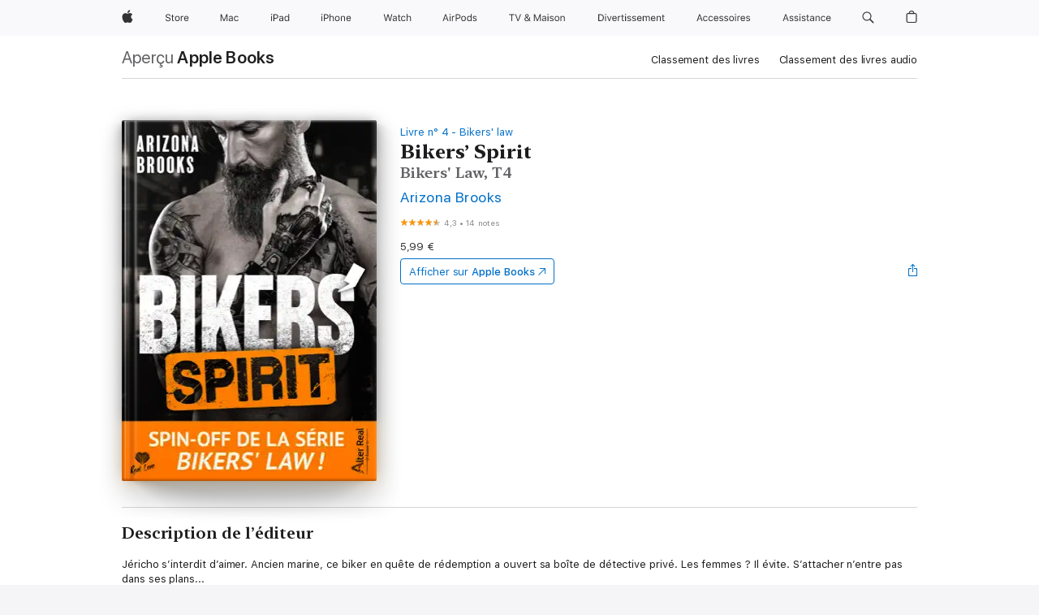

--- FILE ---
content_type: text/html
request_url: https://books.apple.com/fr/book/bikers-spirit/id6443449479
body_size: 40741
content:
<!DOCTYPE html><html  dir="ltr" lang="fr-FR"><head>
    <meta charset="utf-8">
    <meta http-equiv="X-UA-Compatible" content="IE=edge">
    <meta name="viewport" content="width=device-width, initial-scale=1, viewport-fit=cover">
    <meta name="applicable-device" content="pc,mobile">

    <script id="perfkit">window.initialPageRequestTime = +new Date();</script>
    <link rel="preconnect" href="https://amp-api.books.apple.com" crossorigin="">
<link rel="preconnect" href="https://is1-ssl.mzstatic.com" crossorigin="">
<link rel="preconnect" href="https://is2-ssl.mzstatic.com" crossorigin="">
<link rel="preconnect" href="https://is3-ssl.mzstatic.com" crossorigin="">
<link rel="preconnect" href="https://is4-ssl.mzstatic.com" crossorigin="">
<link rel="preconnect" href="https://is5-ssl.mzstatic.com" crossorigin="">
<link rel="preconnect" href="https://xp.apple.com" crossorigin="">
<link rel="preconnect" href="https://js-cdn.music.apple.com" crossorigin="">
<link rel="preconnect" href="https://www.apple.com" crossorigin="">
    
<meta name="web-experience-app/config/environment" content="%7B%22appVersion%22%3A1%2C%22modulePrefix%22%3A%22web-experience-app%22%2C%22environment%22%3A%22production%22%2C%22rootURL%22%3A%22%2F%22%2C%22locationType%22%3A%22history-hash-router-scroll%22%2C%22historySupportMiddleware%22%3Atrue%2C%22EmberENV%22%3A%7B%22FEATURES%22%3A%7B%7D%2C%22EXTEND_PROTOTYPES%22%3A%7B%22Date%22%3Afalse%7D%2C%22_APPLICATION_TEMPLATE_WRAPPER%22%3Afalse%2C%22_DEFAULT_ASYNC_OBSERVERS%22%3Atrue%2C%22_JQUERY_INTEGRATION%22%3Afalse%2C%22_TEMPLATE_ONLY_GLIMMER_COMPONENTS%22%3Atrue%7D%2C%22APP%22%3A%7B%22PROGRESS_BAR_DELAY%22%3A3000%2C%22CLOCK_INTERVAL%22%3A1000%2C%22LOADING_SPINNER_SPY%22%3Atrue%2C%22BREAKPOINTS%22%3A%7B%22large%22%3A%7B%22min%22%3A1069%2C%22content%22%3A980%7D%2C%22medium%22%3A%7B%22min%22%3A735%2C%22max%22%3A1068%2C%22content%22%3A692%7D%2C%22small%22%3A%7B%22min%22%3A320%2C%22max%22%3A734%2C%22content%22%3A280%7D%7D%2C%22buildVariant%22%3A%22books%22%2C%22name%22%3A%22web-experience-app%22%2C%22version%22%3A%222538.1.0%2B9b5196a1%22%7D%2C%22MEDIA_API%22%3A%7B%22token%22%3A%22eyJhbGciOiJFUzI1NiIsInR5cCI6IkpXVCIsImtpZCI6IkNOM1dVNkVKTzEifQ.eyJpc3MiOiJOVjBTRVdHRlNSIiwiaWF0IjoxNzU4MDcyNDE2LCJleHAiOjE3NjUzMzAwMTYsInJvb3RfaHR0cHNfb3JpZ2luIjpbImFwcGxlLmNvbSJdfQ.Jew48LdCwK5tv08y6CHGvY6TkOXBYhFZ65r2S9UwfdFpPjEbPrAbf_UXm9gyUe5DZq27-4yAVwd872ZMSF7LQw%22%7D%2C%22i18n%22%3A%7B%22defaultLocale%22%3A%22en-gb%22%2C%22useDevLoc%22%3Afalse%2C%22pathToLocales%22%3A%22dist%2Flocales%22%7D%2C%22MEDIA_ARTWORK%22%3A%7B%22BREAKPOINTS%22%3A%7B%22large%22%3A%7B%22min%22%3A1069%2C%22content%22%3A980%7D%2C%22medium%22%3A%7B%22min%22%3A735%2C%22max%22%3A1068%2C%22content%22%3A692%7D%2C%22small%22%3A%7B%22min%22%3A320%2C%22max%22%3A734%2C%22content%22%3A280%7D%7D%7D%2C%22API%22%3A%7B%22BookHost%22%3A%22https%3A%2F%2Famp-api.books.apple.com%22%2C%22obcMetadataBaseUrl%22%3A%22%2Fapi%2Fbooks-metadata%22%2C%22globalElementsPath%22%3A%22%2Fglobal-elements%22%7D%2C%22fastboot%22%3A%7B%22hostWhitelist%22%3A%5B%7B%7D%5D%7D%2C%22ember-short-number%22%3A%7B%22locales%22%3A%5B%22ar-dz%22%2C%22ar-bh%22%2C%22ar-eg%22%2C%22ar-iq%22%2C%22ar-jo%22%2C%22ar-kw%22%2C%22ar-lb%22%2C%22ar-ly%22%2C%22ar-ma%22%2C%22ar-om%22%2C%22ar-qa%22%2C%22ar-sa%22%2C%22ar-sd%22%2C%22ar-sy%22%2C%22ar-tn%22%2C%22ar-ae%22%2C%22ar-ye%22%2C%22he-il%22%2C%22iw-il%22%2C%22ca-es%22%2C%22cs-cz%22%2C%22da-dk%22%2C%22de-ch%22%2C%22de-de%22%2C%22el-gr%22%2C%22en-au%22%2C%22en-ca%22%2C%22en-gb%22%2C%22en-us%22%2C%22es-419%22%2C%22es-es%22%2C%22es-mx%22%2C%22es-xl%22%2C%22et-ee%22%2C%22fi-fi%22%2C%22fr-ca%22%2C%22fr-fr%22%2C%22hi-in%22%2C%22hr-hr%22%2C%22hu-hu%22%2C%22id-id%22%2C%22is-is%22%2C%22it-it%22%2C%22iw-il%22%2C%22ja-jp%22%2C%22ko-kr%22%2C%22lt-lt%22%2C%22lv-lv%22%2C%22ms-my%22%2C%22nl-nl%22%2C%22no-no%22%2C%22no-nb%22%2C%22nb-no%22%2C%22pl-pl%22%2C%22pt-br%22%2C%22pt-pt%22%2C%22ro-ro%22%2C%22ru-ru%22%2C%22sk-sk%22%2C%22sv-se%22%2C%22th-th%22%2C%22tr-tr%22%2C%22uk-ua%22%2C%22vi-vi%22%2C%22vi-vn%22%2C%22zh-cn%22%2C%22zh-hans%22%2C%22zh-hans-cn%22%2C%22zh-hant%22%2C%22zh-hant-hk%22%2C%22zh-hant-tw%22%2C%22zh-hk%22%2C%22zh-tw%22%2C%22ar%22%2C%22ca%22%2C%22cs%22%2C%22da%22%2C%22de%22%2C%22el%22%2C%22en%22%2C%22es%22%2C%22fi%22%2C%22fr%22%2C%22he%22%2C%22hi%22%2C%22hr%22%2C%22hu%22%2C%22id%22%2C%22is%22%2C%22it%22%2C%22ja%22%2C%22ko%22%2C%22lt%22%2C%22lv%22%2C%22ms%22%2C%22nb%22%2C%22nl%22%2C%22no%22%2C%22pl%22%2C%22pt%22%2C%22ro%22%2C%22ru%22%2C%22sk%22%2C%22sv%22%2C%22th%22%2C%22tr%22%2C%22uk%22%2C%22vi%22%2C%22zh%22%5D%7D%2C%22ember-cli-mirage%22%3A%7B%22enabled%22%3Afalse%2C%22usingProxy%22%3Afalse%2C%22useDefaultPassthroughs%22%3Atrue%7D%2C%22BREAKPOINTS%22%3A%7B%22large%22%3A%7B%22min%22%3A1069%2C%22content%22%3A980%7D%2C%22medium%22%3A%7B%22min%22%3A735%2C%22max%22%3A1068%2C%22content%22%3A692%7D%2C%22small%22%3A%7B%22min%22%3A320%2C%22max%22%3A734%2C%22content%22%3A280%7D%7D%2C%22METRICS%22%3A%7B%22variant%22%3A%22web%22%2C%22baseFields%22%3A%7B%22appName%22%3A%22web-experience-app%22%2C%22constraintProfiles%22%3A%5B%22AMPWeb%22%5D%7D%2C%22clickstream%22%3A%7B%22enabled%22%3Atrue%2C%22topic%22%3A%5B%22xp_amp_web_exp%22%5D%2C%22autoTrackClicks%22%3Atrue%7D%2C%22performance%22%3A%7B%22enabled%22%3Atrue%2C%22topic%22%3A%22xp_amp_bookstore_perf%22%7D%7D%2C%22MEDIA_SHELF%22%3A%7B%22GRID_CONFIG%22%3A%7B%22books-brick-row%22%3A%7B%22small%22%3A1%2C%22medium%22%3A2%2C%22large%22%3A3%7D%2C%22story%22%3A%7B%22small%22%3A1%2C%22medium%22%3A2%2C%22large%22%3A3%7D%2C%22small-brick%22%3A%7B%22small%22%3A1%2C%22medium%22%3A2%2C%22large%22%3A3%7D%2C%22editorial-lockup-large%22%3A%7B%22small%22%3A1%2C%22medium%22%3A2%2C%22large%22%3A2%7D%2C%22editorial-lockup-medium%22%3A%7B%22small%22%3A1%2C%22medium%22%3A2%2C%22large%22%3A3%7D%2C%22large-brick%22%3A%7B%22small%22%3A1%2C%22medium%22%3A1%2C%22large%22%3A2%7D%2C%22lockup-small%22%3A%7B%22small%22%3A1%2C%22medium%22%3A2%2C%22large%22%3A3%7D%2C%22lockup-large%22%3A%7B%22small%22%3A1%2C%22medium%22%3A3%2C%22large%22%3A4%7D%2C%22posters%22%3A%7B%22small%22%3A1%2C%22medium%22%3A1%2C%22large%22%3A2%7D%2C%22breakout-large%22%3A%7B%22small%22%3A1%2C%22medium%22%3A1%2C%22large%22%3A1%7D%7D%2C%22BREAKPOINTS%22%3A%7B%22large%22%3A%7B%22min%22%3A1069%2C%22content%22%3A980%7D%2C%22medium%22%3A%7B%22min%22%3A735%2C%22max%22%3A1068%2C%22content%22%3A692%7D%2C%22small%22%3A%7B%22min%22%3A320%2C%22max%22%3A734%2C%22content%22%3A280%7D%7D%7D%2C%22SASSKIT_GENERATOR%22%3A%7B%22VIEWPORT_CONFIG%22%3A%7B%22BREAKPOINTS%22%3A%7B%22large%22%3A%7B%22min%22%3A1069%2C%22content%22%3A980%7D%2C%22medium%22%3A%7B%22min%22%3A735%2C%22max%22%3A1068%2C%22content%22%3A692%7D%2C%22small%22%3A%7B%22min%22%3A320%2C%22max%22%3A734%2C%22content%22%3A280%7D%7D%7D%7D%2C%22features%22%3A%7B%22BUILD_VARIANT_APPS%22%3Afalse%2C%22BUILD_VARIANT_BOOKS%22%3Atrue%2C%22BUILD_VARIANT_FITNESS%22%3Afalse%2C%22BUILD_VARIANT_PODCASTS%22%3Afalse%2C%22BUILD_VARIANT_ITUNES%22%3Afalse%2C%22TV%22%3Afalse%2C%22PODCASTS%22%3Afalse%2C%22BOOKS%22%3Atrue%2C%22APPS%22%3Afalse%2C%22ARTISTS%22%3Afalse%2C%22DEEPLINK_ROUTE%22%3Afalse%2C%22EMBER_DATA%22%3Afalse%2C%22CHARTS%22%3Atrue%2C%22FITNESS%22%3Afalse%2C%22SHARE_UI%22%3Atrue%2C%22SEPARATE_RTL_STYLESHEET%22%3Atrue%7D%2C%22%40amp%2Fember-ui-global-elements%22%3A%7B%22useFooterWithoutRefundLink%22%3Atrue%7D%2C%22ember-cli-content-security-policy%22%3A%7B%22policy%22%3A%22upgrade-insecure-requests%20%3B%20default-src%20'none'%3B%20img-src%20'self'%20https%3A%2F%2F*.apple.com%20https%3A%2F%2F*.mzstatic.com%20data%3A%3B%20style-src%20'self'%20https%3A%2F%2F*.apple.com%20'unsafe-inline'%3B%20font-src%20'self'%20https%3A%2F%2F*.apple.com%3B%20media-src%20'self'%20https%3A%2F%2F*.apple.com%20blob%3A%3B%20connect-src%20'self'%20https%3A%2F%2F*.apple.com%20https%3A%2F%2F*.mzstatic.com%3B%20script-src%20'self'%20https%3A%2F%2F*.apple.com%20'unsafe-eval'%20'sha256-4ywTGAe4rEpoHt8XkjbkdOWklMJ%2F1Py%2Fx6b3%2FaGbtSQ%3D'%3B%20frame-src%20'self'%20https%3A%2F%2F*.apple.com%20itmss%3A%20itms-appss%3A%20itms-bookss%3A%20itms-itunesus%3A%20itms-messagess%3A%20itms-podcasts%3A%20itms-watchs%3A%20macappstores%3A%20musics%3A%20apple-musics%3A%20podcasts%3A%20videos%3A%3B%22%2C%22reportOnly%22%3Afalse%7D%2C%22exportApplicationGlobal%22%3Afalse%7D">
<!-- EMBER_CLI_FASTBOOT_TITLE --><link rel="stylesheet preload" name="fonts" href="//www.apple.com/wss/fonts?families=SF+Pro,v2|SF+Pro+Icons,v1|SF+Pro+Rounded,v1|New+York+Small,v1|New+York+Medium,v1" as="style"><link rel="stylesheet" type="text/css" href="https://www.apple.com/api-www/global-elements/global-header/v1/assets/globalheader.css" data-global-elements-nav-styles>
<link rel="stylesheet" type="text/css" href="/global-elements/2426.0.0/fr_FR/ac-global-footer.ec11165b7046eeda9654515512b0e174.css" data-global-elements-footer-styles>
<meta name="ac-gn-search-suggestions-enabled" content="false"/>
<meta name="globalnav-search-suggestions-enabled" content="false"/>
    <title>
      ‎Bikers’ Spirit écrit par Arizona Brooks sur Apple Books
    </title>
      <meta name="keywords" content="télécharger, Bikers’ Spirit, livres sur iphone, ipad, Mac, Apple Books">

      <meta name="description" content="Jéricho s’interdit d’aimer. Ancien marine, ce biker en quête de rédemption a ouvert sa boîte de détective privé. Les femmes ? Il évite. S’attacher n’entre pas dans ses plans...<br /><br />L’enfer ? Birdy connaît. Pour survivre, elle a franchi une ligne rouge, et elle s’est juré que ça n’arriverait p…">

<!---->
      <link rel="canonical" href="https://books.apple.com/fr/book/bikers-spirit/id6443449479">

      <link rel="icon" sizes="48x48" href="https://books.apple.com/assets/images/favicon/favicon-books-48-a8eb8171a8d912ed29d99e7a134953d3.png" type="image/png">

<!---->
<!---->
      <meta name="apple:content_id" content="6443449479">

<!---->
      <script name="schema:book" type="application/ld+json">
        {"@context":"http://schema.org","@type":"Book","additionalType":"Product","author":"Arizona Brooks","bookFormat":"EBook","datePublished":"2022-12-02T00:00:00.000Z","description":"Jéricho s’interdit d’aimer. Ancien marine, ce biker en quête de rédemption a ouvert sa boîte de détective privé. Les femmes ? Il évite. S’attacher n’entre pas dans ses plans...&lt;br /&gt;&lt;br /&gt;L’enfer ? Birdy connaît. Pour survivre, elle a franchi une ligne rouge, et elle s’est juré que ça n’arriverait p…","genre":["Thriller romantique","Livres","Romance"],"image":"https://is1-ssl.mzstatic.com/image/thumb/Publication221/v4/31/02/5b/31025b86-4157-4f76-3d54-9b6d80bd52a1/cover.jpg/1200x630wz.png","inLanguage":"fr-FR","isbn":"9782378126919","name":"Bikers’ Spirit","numberOfPages":336,"publisher":"Éditions Alter Real","thumbnailUrl":["https://is1-ssl.mzstatic.com/image/thumb/Publication221/v4/31/02/5b/31025b86-4157-4f76-3d54-9b6d80bd52a1/cover.jpg/1200x675wz.jpg","https://is1-ssl.mzstatic.com/image/thumb/Publication221/v4/31/02/5b/31025b86-4157-4f76-3d54-9b6d80bd52a1/cover.jpg/1200x900wz.jpg","https://is1-ssl.mzstatic.com/image/thumb/Publication221/v4/31/02/5b/31025b86-4157-4f76-3d54-9b6d80bd52a1/cover.jpg/1200x1200wz.jpg"],"isPartof":{"@type":"BookSeries","name":"Bikers' law"},"offers":{"@type":"Offer","price":5.99,"priceCurrency":"EUR","hasMerchantReturnPolicy":{"@type":"MerchantReturnPolicy","returnPolicyCategory":"https://schema.org/MerchantReturnNotPermitted","merchantReturnDays":0}},"aggregateRating":{"@type":"AggregateRating","ratingValue":4.3,"reviewCount":14}}
      </script>

        <meta property="al:ios:app_store_id" content="364709193">
        <meta property="al:ios:app_name" content="Apple Books">

        <meta property="og:title" content="‎Bikers’ Spirit">
        <meta property="og:description" content="‎Romance · 2022">
        <meta property="og:site_name" content="Apple Books">
        <meta property="og:url" content="https://books.apple.com/fr/book/bikers-spirit/id6443449479">
        <meta property="og:image" content="https://is1-ssl.mzstatic.com/image/thumb/Publication221/v4/31/02/5b/31025b86-4157-4f76-3d54-9b6d80bd52a1/cover.jpg/1200x630wz.png">
        <meta property="og:image:alt" content="Bikers’ Spirit écrit par Arizona Brooks sur Apple Books">
        <meta property="og:image:type" content="image/png">
        <meta property="og:image:width" content="1200">
        <meta property="og:image:height" content="630">
        <meta property="og:image:secure_url" content="https://is1-ssl.mzstatic.com/image/thumb/Publication221/v4/31/02/5b/31025b86-4157-4f76-3d54-9b6d80bd52a1/cover.jpg/1200x630wz.png">
        <meta property="og:type" content="book">
        <meta property="og:locale" content="fr_FR">

        <meta name="twitter:title" content="‎Bikers’ Spirit">
        <meta name="twitter:description" content="‎Romance · 2022">
        <meta name="twitter:site" content="@AppleBooks">
        <meta name="twitter:card" content="summary_large_image">
        <meta name="twitter:image" content="https://is1-ssl.mzstatic.com/image/thumb/Publication221/v4/31/02/5b/31025b86-4157-4f76-3d54-9b6d80bd52a1/cover.jpg/1200x600wz.png">
        <meta name="twitter:image:alt" content="Bikers’ Spirit écrit par Arizona Brooks sur Apple Books">

<!---->
    <meta name="version" content="2538.1.0">
    <!-- @@HEAD@@ -->
    <script src="https://js-cdn.music.apple.com/musickit/v2/amp/musickit.js?t=1758072448354"></script>

    <link integrity="" rel="stylesheet" href="/assets/web-experience-app-real-f1ca40148188f63f7dd2cd7d4d6d7e05.css" data-rtl="/assets/web-experience-rtl-app-dc89d135bf4a79beed79bacafc906bdf.css">

    
  </head>
  <body class="no-js no-touch globalnav-scrim">
    <script type="x/boundary" id="fastboot-body-start"></script><div id="globalheader"><aside id="globalmessage-segment" lang="fr-FR" dir="ltr" class="globalmessage-segment"><ul data-strings="{&quot;view&quot;:&quot;Accueil Store {%STOREFRONT%}&quot;,&quot;segments&quot;:{&quot;smb&quot;:&quot;Accueil Store Entreprises&quot;,&quot;eduInd&quot;:&quot;Accueil Store &#xC9;ducation&quot;,&quot;other&quot;:&quot;Accueil Store&quot;},&quot;exit&quot;:&quot;Quitter&quot;}" class="globalmessage-segment-content"></ul></aside><nav id="globalnav" lang="fr-FR" dir="ltr" aria-label="Global" data-analytics-element-engagement-start="globalnav:onFlyoutOpen" data-analytics-element-engagement-end="globalnav:onFlyoutClose" data-store-api="https://www.apple.com/[storefront]/shop/bag/status" data-analytics-activitymap-region-id="global nav" data-analytics-region="global nav" class="globalnav no-js   "><div class="globalnav-content"><div class="globalnav-item globalnav-menuback"><button aria-label="Menu principal" class="globalnav-menuback-button"><span class="globalnav-chevron-icon"><svg height="48" viewbox="0 0 9 48" width="9" xmlns="http://www.w3.org/2000/svg"><path d="m1.5618 24.0621 6.5581-6.4238c.2368-.2319.2407-.6118.0088-.8486-.2324-.2373-.6123-.2407-.8486-.0088l-7 6.8569c-.1157.1138-.1807.2695-.1802.4316.001.1621.0674.3174.1846.4297l7 6.7241c.1162.1118.2661.1675.4155.1675.1577 0 .3149-.062.4326-.1846.2295-.2388.2222-.6187-.0171-.8481z"/></svg></span></button></div><ul id="globalnav-list" class="globalnav-list"><li data-analytics-element-engagement="globalnav hover - apple" class="
				globalnav-item
				globalnav-item-apple
				
				
			"><a href="https://www.apple.com/fr/" data-globalnav-item-name="apple" data-analytics-title="apple home" aria-label="Apple" class="globalnav-link globalnav-link-apple"><span class="globalnav-image-regular globalnav-link-image"><svg height="44" viewbox="0 0 14 44" width="14" xmlns="http://www.w3.org/2000/svg"><path d="m13.0729 17.6825a3.61 3.61 0 0 0 -1.7248 3.0365 3.5132 3.5132 0 0 0 2.1379 3.2223 8.394 8.394 0 0 1 -1.0948 2.2618c-.6816.9812-1.3943 1.9623-2.4787 1.9623s-1.3633-.63-2.613-.63c-1.2187 0-1.6525.6507-2.644.6507s-1.6834-.9089-2.4787-2.0243a9.7842 9.7842 0 0 1 -1.6628-5.2776c0-3.0984 2.014-4.7405 3.9969-4.7405 1.0535 0 1.9314.6919 2.5924.6919.63 0 1.6112-.7333 2.8092-.7333a3.7579 3.7579 0 0 1 3.1604 1.5802zm-3.7284-2.8918a3.5615 3.5615 0 0 0 .8469-2.22 1.5353 1.5353 0 0 0 -.031-.32 3.5686 3.5686 0 0 0 -2.3445 1.2084 3.4629 3.4629 0 0 0 -.8779 2.1585 1.419 1.419 0 0 0 .031.2892 1.19 1.19 0 0 0 .2169.0207 3.0935 3.0935 0 0 0 2.1586-1.1368z"/></svg></span><span class="globalnav-image-compact globalnav-link-image"><svg height="48" viewbox="0 0 17 48" width="17" xmlns="http://www.w3.org/2000/svg"><path d="m15.5752 19.0792a4.2055 4.2055 0 0 0 -2.01 3.5376 4.0931 4.0931 0 0 0 2.4908 3.7542 9.7779 9.7779 0 0 1 -1.2755 2.6351c-.7941 1.1431-1.6244 2.2862-2.8878 2.2862s-1.5883-.734-3.0443-.734c-1.42 0-1.9252.7581-3.08.7581s-1.9611-1.0589-2.8876-2.3584a11.3987 11.3987 0 0 1 -1.9373-6.1487c0-3.61 2.3464-5.523 4.6566-5.523 1.2274 0 2.25.8062 3.02.8062.734 0 1.8771-.8543 3.2729-.8543a4.3778 4.3778 0 0 1 3.6822 1.841zm-6.8586-2.0456a1.3865 1.3865 0 0 1 -.2527-.024 1.6557 1.6557 0 0 1 -.0361-.337 4.0341 4.0341 0 0 1 1.0228-2.5148 4.1571 4.1571 0 0 1 2.7314-1.4078 1.7815 1.7815 0 0 1 .0361.373 4.1487 4.1487 0 0 1 -.9867 2.587 3.6039 3.6039 0 0 1 -2.5148 1.3236z"/></svg></span><span class="globalnav-link-text">Apple</span></a></li><li data-topnav-flyout-item="menu" data-topnav-flyout-label="Menu" role="none" class="globalnav-item globalnav-menu"><div data-topnav-flyout="menu" class="globalnav-flyout"><div class="globalnav-menu-list"><div data-analytics-element-engagement="globalnav hover - store" class="
				globalnav-item
				globalnav-item-store
				globalnav-item-menu
				
			"><ul role="none" class="globalnav-submenu-trigger-group"><li class="globalnav-submenu-trigger-item"><a href="https://www.apple.com/fr/shop/goto/store" data-globalnav-item-name="store" data-topnav-flyout-trigger-compact data-analytics-title="store" data-analytics-element-engagement="hover - store" aria-label="Store" class="globalnav-link globalnav-submenu-trigger-link globalnav-link-store"><span class="globalnav-link-text-container"><span class="globalnav-image-regular globalnav-link-image"><svg height="44" viewbox="0 0 30 44" width="30" xmlns="http://www.w3.org/2000/svg"><path d="m26.5679 20.4629c1.002 0 1.67.738 1.693 1.857h-3.48c.076-1.119.779-1.857 1.787-1.857zm2.754 2.672v-.387c0-1.963-1.037-3.176-2.742-3.176-1.735 0-2.848 1.289-2.848 3.276 0 1.998 1.096 3.263 2.848 3.263 1.383 0 2.367-.668 2.66-1.746h-1.008c-.264.557-.814.856-1.629.856-1.072 0-1.769-.791-1.822-2.039v-.047zm-9.547-3.451h.96v.937h.094c.188-.615.914-1.049 1.752-1.049.164 0 .375.012.504.03v1.007c-.082-.023-.445-.058-.644-.058-.961 0-1.659 1.098-1.659 1.535v3.914h-1.007zm-4.27 5.519c-1.195 0-1.869-.867-1.869-2.361 0-1.5.674-2.361 1.869-2.361 1.196 0 1.87.861 1.87 2.361 0 1.494-.674 2.361-1.87 2.361zm0-5.631c-1.798 0-2.912 1.237-2.912 3.27 0 2.027 1.114 3.269 2.912 3.269 1.799 0 2.913-1.242 2.913-3.269 0-2.033-1.114-3.27-2.913-3.27zm-5.478-1.475v1.635h1.407v.843h-1.407v3.575c0 .744.282 1.06.938 1.06.182 0 .281-.006.469-.023v.849c-.199.035-.393.059-.592.059-1.301 0-1.822-.481-1.822-1.688v-3.832h-1.02v-.843h1.02v-1.635zm-8.103 5.694c.129.885.973 1.447 2.174 1.447 1.137 0 1.975-.615 1.975-1.453 0-.72-.527-1.177-1.693-1.47l-1.084-.282c-1.53-.386-2.192-1.078-2.192-2.279 0-1.436 1.201-2.408 2.988-2.408 1.635 0 2.854.972 2.942 2.338h-1.061c-.146-.867-.861-1.383-1.916-1.383-1.125 0-1.869.562-1.869 1.418 0 .662.463 1.043 1.629 1.342l.885.234c1.752.439 2.455 1.119 2.455 2.361 0 1.553-1.225 2.543-3.158 2.543-1.793 0-3.03-.949-3.141-2.408z"/></svg></span><span class="globalnav-link-text">Store</span></span></a></li></ul></div><div data-analytics-element-engagement="globalnav hover - mac" class="
				globalnav-item
				globalnav-item-mac
				globalnav-item-menu
				
			"><ul role="none" class="globalnav-submenu-trigger-group"><li class="globalnav-submenu-trigger-item"><a href="https://www.apple.com/fr/mac/" data-globalnav-item-name="mac" data-topnav-flyout-trigger-compact data-analytics-title="mac" data-analytics-element-engagement="hover - mac" aria-label="Mac" class="globalnav-link globalnav-submenu-trigger-link globalnav-link-mac"><span class="globalnav-link-text-container"><span class="globalnav-image-regular globalnav-link-image"><svg height="44" viewbox="0 0 23 44" width="23" xmlns="http://www.w3.org/2000/svg"><path d="m8.1558 25.9987v-6.457h-.0703l-2.666 6.457h-.8907l-2.666-6.457h-.0703v6.457h-.9844v-8.4551h1.2246l2.8945 7.0547h.0938l2.8945-7.0547h1.2246v8.4551zm2.5166-1.7696c0-1.1309.832-1.7812 2.3027-1.8691l1.8223-.1113v-.5742c0-.7793-.4863-1.207-1.4297-1.207-.7559 0-1.2832.2871-1.4238.7852h-1.0195c.1348-1.0137 1.1309-1.6816 2.4785-1.6816 1.541 0 2.4023.791 2.4023 2.1035v4.3242h-.9609v-.9318h-.0938c-.4102.6738-1.1016 1.043-1.9453 1.043-1.2246 0-2.1328-.7266-2.1328-1.8809zm4.125-.5859v-.5801l-1.6992.1113c-.9609.0645-1.3828.3984-1.3828 1.0312 0 .6445.5449 1.0195 1.2773 1.0195 1.0371.0001 1.8047-.6796 1.8047-1.5819zm6.958-2.0273c-.1641-.627-.7207-1.1367-1.6289-1.1367-1.1367 0-1.8516.9082-1.8516 2.3379 0 1.459.7266 2.3848 1.8516 2.3848.8496 0 1.4414-.3926 1.6289-1.1074h1.0195c-.1816 1.1602-1.125 2.0156-2.6426 2.0156-1.7695 0-2.9004-1.2832-2.9004-3.293 0-1.9688 1.125-3.2461 2.8945-3.2461 1.5352 0 2.4727.9199 2.6484 2.0449z"/></svg></span><span class="globalnav-link-text">Mac</span></span></a></li></ul></div><div data-analytics-element-engagement="globalnav hover - ipad" class="
				globalnav-item
				globalnav-item-ipad
				globalnav-item-menu
				
			"><ul role="none" class="globalnav-submenu-trigger-group"><li class="globalnav-submenu-trigger-item"><a href="https://www.apple.com/fr/ipad/" data-globalnav-item-name="ipad" data-topnav-flyout-trigger-compact data-analytics-title="ipad" data-analytics-element-engagement="hover - ipad" aria-label="iPad" class="globalnav-link globalnav-submenu-trigger-link globalnav-link-ipad"><span class="globalnav-link-text-container"><span class="globalnav-image-regular globalnav-link-image"><svg height="44" viewbox="0 0 24 44" width="24" xmlns="http://www.w3.org/2000/svg"><path d="m14.9575 23.7002c0 .902-.768 1.582-1.805 1.582-.732 0-1.277-.375-1.277-1.02 0-.632.422-.966 1.383-1.031l1.699-.111zm-1.395-4.072c-1.347 0-2.343.668-2.478 1.681h1.019c.141-.498.668-.785 1.424-.785.944 0 1.43.428 1.43 1.207v.574l-1.822.112c-1.471.088-2.303.738-2.303 1.869 0 1.154.908 1.881 2.133 1.881.844 0 1.535-.369 1.945-1.043h.094v.931h.961v-4.324c0-1.312-.862-2.103-2.403-2.103zm6.769 5.575c-1.155 0-1.846-.885-1.846-2.361 0-1.471.697-2.362 1.846-2.362 1.142 0 1.857.914 1.857 2.362 0 1.459-.709 2.361-1.857 2.361zm1.834-8.027v3.503h-.088c-.358-.691-1.102-1.107-1.981-1.107-1.605 0-2.654 1.289-2.654 3.27 0 1.986 1.037 3.269 2.654 3.269.873 0 1.623-.416 2.022-1.119h.093v1.008h.961v-8.824zm-15.394 4.869h-1.863v-3.563h1.863c1.225 0 1.899.639 1.899 1.799 0 1.119-.697 1.764-1.899 1.764zm.276-4.5h-3.194v8.455h1.055v-3.018h2.127c1.588 0 2.719-1.119 2.719-2.701 0-1.611-1.108-2.736-2.707-2.736zm-6.064 8.454h1.008v-6.316h-1.008zm-.199-8.237c0-.387.316-.704.703-.704s.703.317.703.704c0 .386-.316.703-.703.703s-.703-.317-.703-.703z"/></svg></span><span class="globalnav-link-text">iPad</span></span></a></li></ul></div><div data-analytics-element-engagement="globalnav hover - iphone" class="
				globalnav-item
				globalnav-item-iphone
				globalnav-item-menu
				
			"><ul role="none" class="globalnav-submenu-trigger-group"><li class="globalnav-submenu-trigger-item"><a href="https://www.apple.com/fr/iphone/" data-globalnav-item-name="iphone" data-topnav-flyout-trigger-compact data-analytics-title="iphone" data-analytics-element-engagement="hover - iphone" aria-label="iPhone" class="globalnav-link globalnav-submenu-trigger-link globalnav-link-iphone"><span class="globalnav-link-text-container"><span class="globalnav-image-regular globalnav-link-image"><svg height="44" viewbox="0 0 38 44" width="38" xmlns="http://www.w3.org/2000/svg"><path d="m32.7129 22.3203h3.48c-.023-1.119-.691-1.857-1.693-1.857-1.008 0-1.711.738-1.787 1.857zm4.459 2.045c-.293 1.078-1.277 1.746-2.66 1.746-1.752 0-2.848-1.266-2.848-3.264 0-1.986 1.113-3.275 2.848-3.275 1.705 0 2.742 1.213 2.742 3.176v.386h-4.541v.047c.053 1.248.75 2.039 1.822 2.039.815 0 1.366-.298 1.629-.855zm-12.282-4.682h.961v.996h.094c.316-.697.932-1.107 1.898-1.107 1.418 0 2.209.838 2.209 2.338v4.09h-1.007v-3.844c0-1.137-.481-1.676-1.489-1.676s-1.658.674-1.658 1.781v3.739h-1.008zm-2.499 3.158c0-1.5-.674-2.361-1.869-2.361-1.196 0-1.87.861-1.87 2.361 0 1.495.674 2.362 1.87 2.362 1.195 0 1.869-.867 1.869-2.362zm-4.782 0c0-2.033 1.114-3.269 2.913-3.269 1.798 0 2.912 1.236 2.912 3.269 0 2.028-1.114 3.27-2.912 3.27-1.799 0-2.913-1.242-2.913-3.27zm-6.636-5.666h1.008v3.504h.093c.317-.697.979-1.107 1.946-1.107 1.336 0 2.179.855 2.179 2.338v4.09h-1.007v-3.844c0-1.119-.504-1.676-1.459-1.676-1.131 0-1.752.715-1.752 1.781v3.739h-1.008zm-6.015 4.87h1.863c1.202 0 1.899-.645 1.899-1.764 0-1.16-.674-1.799-1.899-1.799h-1.863zm2.139-4.5c1.599 0 2.707 1.125 2.707 2.736 0 1.582-1.131 2.701-2.719 2.701h-2.127v3.018h-1.055v-8.455zm-6.114 8.454h1.008v-6.316h-1.008zm-.2-8.238c0-.386.317-.703.703-.703.387 0 .704.317.704.703 0 .387-.317.704-.704.704-.386 0-.703-.317-.703-.704z"/></svg></span><span class="globalnav-link-text">iPhone</span></span></a></li></ul></div><div data-analytics-element-engagement="globalnav hover - watch" class="
				globalnav-item
				globalnav-item-watch
				globalnav-item-menu
				
			"><ul role="none" class="globalnav-submenu-trigger-group"><li class="globalnav-submenu-trigger-item"><a href="https://www.apple.com/fr/watch/" data-globalnav-item-name="watch" data-topnav-flyout-trigger-compact data-analytics-title="watch" data-analytics-element-engagement="hover - watch" aria-label="Watch" class="globalnav-link globalnav-submenu-trigger-link globalnav-link-watch"><span class="globalnav-link-text-container"><span class="globalnav-image-regular globalnav-link-image"><svg height="44" viewbox="0 0 35 44" width="35" xmlns="http://www.w3.org/2000/svg"><path d="m28.9819 17.1758h1.008v3.504h.094c.316-.697.978-1.108 1.945-1.108 1.336 0 2.18.856 2.18 2.338v4.09h-1.008v-3.844c0-1.119-.504-1.675-1.459-1.675-1.131 0-1.752.715-1.752 1.781v3.738h-1.008zm-2.42 4.441c-.164-.627-.721-1.136-1.629-1.136-1.137 0-1.852.908-1.852 2.338 0 1.459.727 2.384 1.852 2.384.849 0 1.441-.392 1.629-1.107h1.019c-.182 1.16-1.125 2.016-2.642 2.016-1.77 0-2.901-1.284-2.901-3.293 0-1.969 1.125-3.247 2.895-3.247 1.535 0 2.472.92 2.648 2.045zm-6.533-3.568v1.635h1.407v.844h-1.407v3.574c0 .744.282 1.06.938 1.06.182 0 .281-.006.469-.023v.85c-.2.035-.393.058-.592.058-1.301 0-1.822-.48-1.822-1.687v-3.832h-1.02v-.844h1.02v-1.635zm-4.2 5.596v-.58l-1.699.111c-.961.064-1.383.398-1.383 1.031 0 .645.545 1.02 1.277 1.02 1.038 0 1.805-.68 1.805-1.582zm-4.125.586c0-1.131.832-1.782 2.303-1.869l1.822-.112v-.574c0-.779-.486-1.207-1.43-1.207-.755 0-1.283.287-1.423.785h-1.02c.135-1.014 1.131-1.682 2.479-1.682 1.541 0 2.402.792 2.402 2.104v4.324h-.961v-.931h-.094c-.41.673-1.101 1.043-1.945 1.043-1.225 0-2.133-.727-2.133-1.881zm-7.684 1.769h-.996l-2.303-8.455h1.101l1.682 6.873h.07l1.893-6.873h1.066l1.893 6.873h.07l1.682-6.873h1.101l-2.302 8.455h-.996l-1.946-6.674h-.07z"/></svg></span><span class="globalnav-link-text">Watch</span></span></a></li></ul></div><div data-analytics-element-engagement="globalnav hover - airpods" class="
				globalnav-item
				globalnav-item-airpods
				globalnav-item-menu
				
			"><ul role="none" class="globalnav-submenu-trigger-group"><li class="globalnav-submenu-trigger-item"><a href="https://www.apple.com/fr/airpods/" data-globalnav-item-name="airpods" data-topnav-flyout-trigger-compact data-analytics-title="airpods" data-analytics-element-engagement="hover - airpods" aria-label="AirPods" class="globalnav-link globalnav-submenu-trigger-link globalnav-link-airpods"><span class="globalnav-link-text-container"><span class="globalnav-image-regular globalnav-link-image"><svg height="44" viewbox="0 0 43 44" width="43" xmlns="http://www.w3.org/2000/svg"><path d="m11.7153 19.6836h.961v.937h.094c.187-.615.914-1.048 1.752-1.048.164 0 .375.011.504.029v1.008c-.082-.024-.446-.059-.645-.059-.961 0-1.658.645-1.658 1.535v3.914h-1.008zm28.135-.111c1.324 0 2.244.656 2.379 1.693h-.996c-.135-.504-.627-.838-1.389-.838-.75 0-1.336.381-1.336.943 0 .434.352.704 1.096.885l.973.235c1.189.287 1.763.802 1.763 1.711 0 1.13-1.095 1.91-2.531 1.91-1.406 0-2.373-.674-2.484-1.723h1.037c.17.533.674.873 1.482.873.85 0 1.459-.404 1.459-.984 0-.434-.328-.727-1.002-.891l-1.084-.264c-1.183-.287-1.722-.796-1.722-1.71 0-1.049 1.013-1.84 2.355-1.84zm-6.665 5.631c-1.155 0-1.846-.885-1.846-2.362 0-1.471.697-2.361 1.846-2.361 1.142 0 1.857.914 1.857 2.361 0 1.459-.709 2.362-1.857 2.362zm1.834-8.028v3.504h-.088c-.358-.691-1.102-1.107-1.981-1.107-1.605 0-2.654 1.289-2.654 3.269 0 1.987 1.037 3.27 2.654 3.27.873 0 1.623-.416 2.022-1.119h.094v1.007h.961v-8.824zm-9.001 8.028c-1.195 0-1.869-.868-1.869-2.362 0-1.5.674-2.361 1.869-2.361 1.196 0 1.869.861 1.869 2.361 0 1.494-.673 2.362-1.869 2.362zm0-5.631c-1.799 0-2.912 1.236-2.912 3.269 0 2.028 1.113 3.27 2.912 3.27s2.912-1.242 2.912-3.27c0-2.033-1.113-3.269-2.912-3.269zm-17.071 6.427h1.008v-6.316h-1.008zm-.199-8.238c0-.387.317-.703.703-.703.387 0 .703.316.703.703s-.316.703-.703.703c-.386 0-.703-.316-.703-.703zm-6.137 4.922 1.324-3.773h.093l1.325 3.773zm1.892-5.139h-1.043l-3.117 8.455h1.107l.85-2.42h3.363l.85 2.42h1.107zm14.868 4.5h-1.864v-3.562h1.864c1.224 0 1.898.639 1.898 1.799 0 1.119-.697 1.763-1.898 1.763zm.275-4.5h-3.193v8.455h1.054v-3.017h2.127c1.588 0 2.719-1.119 2.719-2.701 0-1.612-1.107-2.737-2.707-2.737z"/></svg></span><span class="globalnav-link-text">AirPods</span></span></a></li></ul></div><div data-analytics-element-engagement="globalnav hover - tv-home" class="
				globalnav-item
				globalnav-item-tv-home
				globalnav-item-menu
				
			"><ul role="none" class="globalnav-submenu-trigger-group"><li class="globalnav-submenu-trigger-item"><a href="https://www.apple.com/fr/tv-home/" data-globalnav-item-name="tv-home" data-topnav-flyout-trigger-compact data-analytics-title="tv &amp; home" data-analytics-element-engagement="hover - tv &amp; home" aria-label="TV &amp; Maison" class="globalnav-link globalnav-submenu-trigger-link globalnav-link-tv-home"><span class="globalnav-link-text-container"><span class="globalnav-image-regular globalnav-link-image"><svg height="44" viewbox="0 0 70 44" width="70" xmlns="http://www.w3.org/2000/svg"><path d="m2.9954 26v-7.5059h-2.7246v-.9492h6.5039v.9492h-2.7246v7.5059zm7.7314 0-3.1172-8.4551h1.1074l2.4844 7.0898h.0938l2.4844-7.0898h1.1074l-3.1172 8.4551zm13.981-.8438c-.7207.6328-1.7109 1.002-2.7363 1.002-1.6816 0-2.8594-.9961-2.8594-2.4141 0-1.002.5449-1.7637 1.6758-2.3613.0762-.0352.2344-.1172.3281-.1641-.7793-.8203-1.0605-1.3652-1.0605-1.9805 0-1.084.9199-1.8926 2.1562-1.8926 1.248 0 2.1562.7969 2.1562 1.9043 0 .8672-.5215 1.5-1.8281 2.1855l2.1152 2.2734c.2637-.5273.3984-1.2188.3984-2.2734v-.1465h.9844v.1523c0 1.3125-.2344 2.2676-.6973 2.9824l1.4708 1.5764h-1.3242zm-4.541-1.4824c0 .9492.7676 1.5938 1.8984 1.5938.7676 0 1.5586-.3047 2.0215-.791l-2.3906-2.6133c-.0645.0234-.2168.0996-.2988.1406-.8145.4219-1.2305 1.0078-1.2305 1.6699zm3.2109-4.3886c0-.6562-.4746-1.1016-1.1602-1.1016-.6738 0-1.1543.457-1.1543 1.1133 0 .4688.2402.8789.9082 1.541 1.0313-.5274 1.4063-.9492 1.4063-1.5527zm14.8281 6.7148v-6.457h-.0703l-2.666 6.457h-.8906l-2.666-6.457h-.0703v6.457h-.9844v-8.4551h1.2246l2.8945 7.0547h.0938l2.8945-7.0547h1.2246v8.4551zm2.5166-1.7695c0-1.1309.832-1.7812 2.3027-1.8691l1.8223-.1113v-.5742c0-.7793-.4863-1.207-1.4297-1.207-.7559 0-1.2832.2871-1.4238.7852h-1.0195c.1348-1.0137 1.1309-1.6816 2.4785-1.6816 1.541 0 2.4023.791 2.4023 2.1035v4.324h-.9609v-.9316h-.0938c-.4102.6738-1.1016 1.043-1.9453 1.043-1.2246-.0001-2.1328-.7266-2.1328-1.8809zm4.125-.586v-.5801l-1.6992.1113c-.9609.0645-1.3828.3984-1.3828 1.0312 0 .6445.5449 1.0195 1.2773 1.0195 1.0371.0002 1.8047-.6795 1.8047-1.5819zm2.5752-5.8828c0-.3867.3164-.7031.7031-.7031s.7031.3164.7031.7031-.3164.7031-.7031.7031-.7031-.3164-.7031-.7031zm.1992 1.9219h1.0078v6.3164h-1.0078zm5.019-.1113c1.3242 0 2.2441.6562 2.3789 1.6934h-.9961c-.1348-.5039-.627-.8379-1.3887-.8379-.75 0-1.3359.3809-1.3359.9434 0 .4336.3516.7031 1.0957.8848l.9727.2344c1.1895.2871 1.7637.8027 1.7637 1.7109 0 1.1309-1.0957 1.9102-2.5312 1.9102-1.4062 0-2.373-.6738-2.4844-1.7227h1.0371c.1699.5332.6738.873 1.4824.873.8496 0 1.459-.4043 1.459-.9844 0-.4336-.3281-.7266-1.002-.8906l-1.084-.2637c-1.1836-.2871-1.7227-.7969-1.7227-1.7109.0001-1.0489 1.0137-1.8399 2.3555-1.8399zm3.6358 3.2695c0-2.0332 1.1133-3.2695 2.9121-3.2695s2.9121 1.2363 2.9121 3.2695c0 2.0273-1.1133 3.2695-2.9121 3.2695s-2.9121-1.2422-2.9121-3.2695zm4.7812 0c0-1.5-.6738-2.3613-1.8691-2.3613s-1.8691.8613-1.8691 2.3613c0 1.4941.6738 2.3613 1.8691 2.3613s1.8691-.8672 1.8691-2.3613zm2.5049-3.1582h.9609v.9961h.0938c.3164-.6973.9316-1.1074 1.8984-1.1074 1.418 0 2.209.8379 2.209 2.3379v4.0898h-1.0078v-3.8438c0-1.1367-.4805-1.6758-1.4883-1.6758s-1.6582.6738-1.6582 1.7812v3.7384h-1.0078z"/></svg></span><span class="globalnav-link-text">TV &amp; Maison</span></span></a></li></ul></div><div data-analytics-element-engagement="globalnav hover - entertainment" class="
				globalnav-item
				globalnav-item-entertainment
				globalnav-item-menu
				
			"><ul role="none" class="globalnav-submenu-trigger-group"><li class="globalnav-submenu-trigger-item"><a href="https://www.apple.com/fr/entertainment/" data-globalnav-item-name="entertainment" data-topnav-flyout-trigger-compact data-analytics-title="entertainment" data-analytics-element-engagement="hover - entertainment" aria-label="Divertissements" class="globalnav-link globalnav-submenu-trigger-link globalnav-link-entertainment"><span class="globalnav-link-text-container"><span class="globalnav-image-regular globalnav-link-image"><svg height="44" viewbox="0 0 84 44" width="84" xmlns="http://www.w3.org/2000/svg"><path d="m1.0781 17.5449h2.9004c2.5078 0 3.9902 1.5645 3.9902 4.2188v.0117c0 2.6602-1.4766 4.2246-3.9902 4.2246h-2.9004zm2.8301 7.5059c1.8867 0 2.9824-1.207 2.9824-3.2637v-.0117c0-2.0625-1.1074-3.2812-2.9824-3.2812h-1.7754v6.5566zm5.4756-7.2891c0-.3867.3164-.7031.7031-.7031s.7031.3164.7031.7031-.3164.7031-.7031.7031-.7031-.3164-.7031-.7031zm.1875 1.9219h1.0195v6.3164h-1.0195zm2.2705 0h1.0781l1.7285 5.2031h.0938l1.7285-5.2031h1.0781l-2.3379 6.3164h-1.0312zm6.3848 3.1816v-.0059c0-1.9512 1.1133-3.2871 2.8301-3.2871s2.7598 1.2773 2.7598 3.1641v.3984h-4.5469c.0293 1.3066.75 2.0684 1.875 2.0684.8555 0 1.3828-.4043 1.5527-.7852l.0234-.0527h1.0195l-.0117.0469c-.2168.8555-1.1191 1.6992-2.6074 1.6992-1.8047 0-2.8945-1.2656-2.8945-3.2461zm1.0605-.5449h3.4922c-.1055-1.248-.7969-1.8398-1.7285-1.8398-.9375 0-1.6523.6387-1.7637 1.8398zm5.9912-2.6367h1.0195v.9375h.0938c.2402-.6621.832-1.0488 1.6875-1.0488.1934 0 .4102.0234.5098.041v.9902c-.2109-.0352-.4043-.0586-.627-.0586-.9727 0-1.6641.6152-1.6641 1.541v3.9141h-1.0195zm4.9658 4.6758v-3.832h-.9961v-.8438h.9961v-1.6348h1.0547v1.6348h1.3828v.8438h-1.3828v3.5742c0 .7441.2578 1.043.9141 1.043.1816 0 .2812-.0059.4688-.0234v.8672c-.1992.0352-.3926.0586-.5918.0586-1.3008 0-1.8457-.4805-1.8457-1.6875zm3.6768-6.5977c0-.3867.3164-.7031.7031-.7031s.7031.3164.7031.7031-.3164.7031-.7031.7031-.7031-.3164-.7031-.7031zm.1875 1.9219h1.0195v6.3164h-1.0195zm2.499 4.7051h1.043c.1699.5273.6738.873 1.4824.873.8496 0 1.4531-.4043 1.4531-.9785v-.0117c0-.4277-.3223-.7266-1.1016-.9141l-.9785-.2344c-1.1836-.2812-1.7168-.7969-1.7168-1.7051v-.0059c0-1.0488 1.0078-1.8398 2.3496-1.8398 1.3242 0 2.2441.6621 2.3848 1.6934h-1.002c-.1348-.498-.627-.8438-1.3887-.8438-.75 0-1.3008.3867-1.3008.9434v.0117c0 .4277.3164.6973 1.0605.8789l.9727.2344c1.1895.2871 1.7637.8027 1.7637 1.7051v.0117c0 1.125-1.0957 1.9043-2.5312 1.9043-1.4062 0-2.373-.6797-2.4902-1.7227zm6.0439 0h1.043c.1699.5273.6738.873 1.4824.873.8496 0 1.4531-.4043 1.4531-.9785v-.0117c0-.4277-.3223-.7266-1.1016-.9141l-.9785-.2344c-1.1836-.2812-1.7168-.7969-1.7168-1.7051v-.0059c0-1.0488 1.0078-1.8398 2.3496-1.8398 1.3242 0 2.2441.6621 2.3848 1.6934h-1.002c-.1348-.498-.627-.8438-1.3887-.8438-.75 0-1.3008.3867-1.3008.9434v.0117c0 .4277.3164.6973 1.0605.8789l.9727.2344c1.1895.2871 1.7637.8027 1.7637 1.7051v.0117c0 1.125-1.0957 1.9043-2.5312 1.9043-1.4062 0-2.373-.6797-2.4902-1.7227zm6.167-1.5234v-.0059c0-1.9512 1.1133-3.2871 2.8301-3.2871s2.7598 1.2773 2.7598 3.1641v.3984h-4.5469c.0293 1.3066.75 2.0684 1.875 2.0684.8555 0 1.3828-.4043 1.5527-.7852l.0234-.0527h1.0195l-.0117.0469c-.2168.8555-1.1191 1.6992-2.6074 1.6992-1.8047 0-2.8945-1.2656-2.8945-3.2461zm1.0605-.5449h3.4922c-.1055-1.248-.7969-1.8398-1.7285-1.8398-.9375 0-1.6523.6387-1.7637 1.8398zm5.9912-2.6367h1.0195v.9609h.0938c.2812-.6797.8789-1.0723 1.7051-1.0723.8555 0 1.4531.4512 1.7461 1.1074h.0938c.3398-.668 1.0605-1.1074 1.9336-1.1074 1.2891 0 2.0098.7383 2.0098 2.0625v4.3652h-1.0195v-4.1309c0-.9316-.4277-1.3945-1.3184-1.3945-.8789 0-1.459.6621-1.459 1.4648v4.0605h-1.0195v-4.2891c0-.75-.5156-1.2363-1.3125-1.2363-.8262 0-1.4531.7207-1.4531 1.6113v3.9141h-1.0195v-6.3164zm10.0059 3.1816v-.0059c0-1.9512 1.1133-3.2871 2.8301-3.2871s2.7598 1.2773 2.7598 3.1641v.3984h-4.5469c.0293 1.3066.75 2.0684 1.875 2.0684.8555 0 1.3828-.4043 1.5527-.7852l.0234-.0527h1.0195l-.0117.0469c-.2168.8555-1.1191 1.6992-2.6074 1.6992-1.8047 0-2.8945-1.2656-2.8945-3.2461zm1.0605-.5449h3.4922c-.1055-1.248-.7969-1.8398-1.7285-1.8398-.9375 0-1.6523.6387-1.7637 1.8398zm5.9912-2.6367h1.0195v.9492h.0938c.3164-.668.9082-1.0605 1.8398-1.0605 1.418 0 2.209.8379 2.209 2.3379v4.0898h-1.0195v-3.8438c0-1.1367-.4688-1.6816-1.4766-1.6816s-1.6465.6797-1.6465 1.7871v3.7383h-1.0195zm7.2803 4.6758v-3.832h-.9961v-.8438h.9961v-1.6348h1.0547v1.6348h1.3828v.8438h-1.3828v3.5742c0 .7441.2578 1.043.9141 1.043.1816 0 .2812-.0059.4688-.0234v.8672c-.1992.0352-.3926.0586-.5918.0586-1.3008 0-1.8457-.4805-1.8457-1.6875z"/></svg></span><span class="globalnav-link-text">Divertissements</span></span></a></li></ul></div><div data-analytics-element-engagement="globalnav hover - accessories" class="
				globalnav-item
				globalnav-item-accessories
				globalnav-item-menu
				
			"><ul role="none" class="globalnav-submenu-trigger-group"><li class="globalnav-submenu-trigger-item"><a href="https://www.apple.com/fr/shop/goto/buy_accessories" data-globalnav-item-name="accessories" data-topnav-flyout-trigger-compact data-analytics-title="accessories" data-analytics-element-engagement="hover - accessories" aria-label="Accessoires" class="globalnav-link globalnav-submenu-trigger-link globalnav-link-accessories"><span class="globalnav-link-text-container"><span class="globalnav-image-regular globalnav-link-image"><svg height="44" viewbox="0 0 67 44" width="67" xmlns="http://www.w3.org/2000/svg"><path d="m5.6233 23.5801h-3.3633l-.8496 2.4199h-1.1074l3.1172-8.4551h1.043l3.1172 8.4551h-1.1075zm-3.0527-.8965h2.7422l-1.3242-3.7734h-.0938zm10.0986-1.0664c-.1641-.627-.7207-1.1367-1.6289-1.1367-1.1367 0-1.8516.9082-1.8516 2.3379 0 1.459.7266 2.3848 1.8516 2.3848.8496 0 1.4414-.3926 1.6289-1.1074h1.0195c-.1816 1.1602-1.125 2.0156-2.6426 2.0156-1.7695 0-2.9004-1.2832-2.9004-3.293 0-1.9688 1.125-3.2461 2.8945-3.2461 1.5352 0 2.4727.9199 2.6484 2.0449zm6.5947 0c-.1641-.627-.7207-1.1367-1.6289-1.1367-1.1367 0-1.8516.9082-1.8516 2.3379 0 1.459.7266 2.3848 1.8516 2.3848.8496 0 1.4414-.3926 1.6289-1.1074h1.0195c-.1816 1.1602-1.125 2.0156-2.6426 2.0156-1.7695 0-2.9004-1.2832-2.9004-3.293 0-1.9688 1.125-3.2461 2.8945-3.2461 1.5352 0 2.4727.9199 2.6484 2.0449zm7.5791 2.748c-.293 1.0781-1.2773 1.7461-2.6602 1.7461-1.752 0-2.8477-1.2656-2.8477-3.2637 0-1.9863 1.1133-3.2754 2.8477-3.2754 1.7051 0 2.7422 1.2129 2.7422 3.1758v.3867h-4.541v.0469c.0527 1.248.75 2.0391 1.8223 2.0391.8145 0 1.3652-.2988 1.6289-.8555zm-4.4589-2.0449h3.4805c-.0234-1.1191-.6914-1.8574-1.6934-1.8574-1.0078 0-1.711.7383-1.7871 1.8574zm8.2124-2.748c1.3242 0 2.2441.6562 2.3789 1.6934h-.9961c-.1348-.5039-.627-.8379-1.3887-.8379-.75 0-1.3359.3809-1.3359.9434 0 .4336.3516.7031 1.0957.8848l.9727.2344c1.1895.2871 1.7637.8027 1.7637 1.7109 0 1.1309-1.0957 1.9102-2.5313 1.9102-1.4062 0-2.373-.6738-2.4844-1.7227h1.0371c.1699.5332.6738.873 1.4824.873.8496 0 1.459-.4043 1.459-.9844 0-.4336-.3281-.7266-1.002-.8906l-1.084-.2637c-1.1836-.2871-1.7227-.7969-1.7227-1.7109.0001-1.0489 1.0138-1.8399 2.3556-1.8399zm6.0439 0c1.3242 0 2.2441.6562 2.3789 1.6934h-.9961c-.1348-.5039-.627-.8379-1.3887-.8379-.75 0-1.3359.3809-1.3359.9434 0 .4336.3516.7031 1.0957.8848l.9727.2344c1.1895.2871 1.7637.8027 1.7637 1.7109 0 1.1309-1.0957 1.9102-2.5312 1.9102-1.4062 0-2.373-.6738-2.4844-1.7227h1.0371c.1699.5332.6738.873 1.4824.873.8496 0 1.459-.4043 1.459-.9844 0-.4336-.3281-.7266-1.002-.8906l-1.084-.2637c-1.1836-.2871-1.7227-.7969-1.7227-1.7109 0-1.0489 1.0137-1.8399 2.3555-1.8399zm3.6358 3.2695c0-2.0332 1.1133-3.2695 2.9121-3.2695s2.9121 1.2363 2.9121 3.2695c0 2.0273-1.1133 3.2695-2.9121 3.2695s-2.9121-1.2422-2.9121-3.2695zm4.7812 0c0-1.5-.6738-2.3613-1.8691-2.3613s-1.8691.8613-1.8691 2.3613c0 1.4941.6738 2.3613 1.8691 2.3613s1.8691-.8672 1.8691-2.3613zm2.3291-5.0801c0-.3867.3164-.7031.7031-.7031s.7031.3164.7031.7031-.3164.7031-.7031.7031-.7031-.3164-.7031-.7031zm.1992 1.9219h1.0078v6.3164h-1.0078zm2.8101 0h.9609v.9375h.0938c.1875-.6152.9141-1.0488 1.752-1.0488.1641 0 .375.0117.5039.0293v1.0078c-.082-.0234-.4453-.0586-.6445-.0586-.9609 0-1.6582.6445-1.6582 1.5352v3.914h-1.0078v-6.3164zm9.4658 4.6816c-.293 1.0781-1.2773 1.7461-2.6602 1.7461-1.752 0-2.8477-1.2656-2.8477-3.2637 0-1.9863 1.1133-3.2754 2.8477-3.2754 1.7051 0 2.7422 1.2129 2.7422 3.1758v.3867h-4.541v.0469c.0527 1.248.75 2.0391 1.8223 2.0391.8145 0 1.3652-.2988 1.6289-.8555zm-4.459-2.0449h3.4805c-.0234-1.1191-.6914-1.8574-1.6934-1.8574-1.0078 0-1.7109.7383-1.7871 1.8574zm8.2119-2.748c1.3242 0 2.2441.6562 2.3789 1.6934h-.9961c-.1348-.5039-.627-.8379-1.3887-.8379-.75 0-1.3359.3809-1.3359.9434 0 .4336.3516.7031 1.0957.8848l.9727.2344c1.1895.2871 1.7637.8027 1.7637 1.7109 0 1.1309-1.0957 1.9102-2.5312 1.9102-1.4062 0-2.373-.6738-2.4844-1.7227h1.0371c.1699.5332.6738.873 1.4824.873.8496 0 1.459-.4043 1.459-.9844 0-.4336-.3281-.7266-1.002-.8906l-1.084-.2637c-1.1836-.2871-1.7227-.7969-1.7227-1.7109.0001-1.0489 1.0137-1.8399 2.3555-1.8399z"/></svg></span><span class="globalnav-link-text">Accessoires</span></span></a></li></ul></div><div data-analytics-element-engagement="globalnav hover - support" class="
				globalnav-item
				globalnav-item-support
				globalnav-item-menu
				
			"><ul role="none" class="globalnav-submenu-trigger-group"><li class="globalnav-submenu-trigger-item"><a href="https://support.apple.com/fr-fr/?cid=gn-ols-home-hp-tab" data-globalnav-item-name="support" data-topnav-flyout-trigger-compact data-analytics-title="support" data-analytics-element-engagement="hover - support" data-analytics-exit-link="true" aria-label="Assistance" class="globalnav-link globalnav-submenu-trigger-link globalnav-link-support"><span class="globalnav-link-text-container"><span class="globalnav-image-regular globalnav-link-image"><svg height="44" viewbox="0 0 60 44" width="60" xmlns="http://www.w3.org/2000/svg"><path d="m5.6949 23.5715h-3.3633l-.8496 2.4199h-1.1074l3.1172-8.4551h1.043l3.1172 8.4551h-1.1075zm-3.0527-.8965h2.7422l-1.3242-3.7734h-.0938zm8.3349-3.1113c1.3242 0 2.2441.6562 2.3789 1.6934h-.996c-.1348-.5039-.627-.8379-1.3887-.8379-.75 0-1.3359.3809-1.3359.9434 0 .4336.3516.7031 1.0957.8848l.9727.2344c1.1895.2871 1.7637.8027 1.7637 1.7109 0 1.1309-1.0957 1.9102-2.5312 1.9102-1.4062 0-2.373-.6738-2.4844-1.7227h1.0371c.1699.5332.6738.873 1.4824.873.8496 0 1.459-.4043 1.459-.9844 0-.4336-.3281-.7266-1.002-.8906l-1.084-.2637c-1.1836-.2871-1.7227-.7969-1.7227-1.7109 0-1.0489 1.0137-1.8399 2.3554-1.8399zm6.044 0c1.3242 0 2.2441.6562 2.3789 1.6934h-.9961c-.1348-.5039-.627-.8379-1.3887-.8379-.75 0-1.3359.3809-1.3359.9434 0 .4336.3516.7031 1.0957.8848l.9727.2344c1.1895.2871 1.7637.8027 1.7637 1.7109 0 1.1309-1.0957 1.9102-2.5312 1.9102-1.4062 0-2.373-.6738-2.4844-1.7227h1.0371c.1699.5332.6738.873 1.4824.873.8496 0 1.459-.4043 1.459-.9844 0-.4336-.3281-.7266-1.002-.8906l-1.084-.2637c-1.1836-.2871-1.7227-.7969-1.7227-1.7109 0-1.0489 1.0137-1.8399 2.3555-1.8399zm3.7768-1.8106c0-.3867.3164-.7031.7031-.7031s.7031.3164.7031.7031-.3164.7031-.7031.7031-.7031-.3164-.7031-.7031zm.1993 1.9219h1.0078v6.3164h-1.0078zm5.0185-.1113c1.3242 0 2.2441.6562 2.3789 1.6934h-.9961c-.1348-.5039-.627-.8379-1.3887-.8379-.75 0-1.3359.3809-1.3359.9434 0 .4336.3516.7031 1.0957.8848l.9727.2344c1.1895.2871 1.7637.8027 1.7637 1.7109 0 1.1309-1.0957 1.9102-2.5312 1.9102-1.4062 0-2.373-.6738-2.4844-1.7227h1.0371c.1699.5332.6738.873 1.4824.873.8496 0 1.459-.4043 1.459-.9844 0-.4336-.3281-.7266-1.002-.8906l-1.084-.2637c-1.1836-.2871-1.7227-.7969-1.7227-1.7109.0001-1.0489 1.0137-1.8399 2.3555-1.8399zm5.3233-1.5235v1.6348h1.4063v.8438h-1.4063v3.5742c0 .7441.2812 1.0605.9375 1.0605.1816 0 .2812-.0059.4688-.0234v.8496c-.1992.0352-.3926.0586-.5918.0586-1.3008 0-1.8223-.4805-1.8223-1.6875v-3.832h-1.0195v-.8438h1.0195v-1.6348zm2.4345 6.1817c0-1.1309.832-1.7812 2.3027-1.8691l1.8223-.1113v-.5742c0-.7793-.4863-1.207-1.4297-1.207-.7559 0-1.2832.2871-1.4238.7852h-1.0195c.1348-1.0137 1.1309-1.6816 2.4785-1.6816 1.541 0 2.4023.791 2.4023 2.1035v4.3242h-.9609v-.9316h-.0938c-.4102.6738-1.1016 1.043-1.9453 1.043-1.2246-.0003-2.1328-.7268-2.1328-1.8811zm4.125-.586v-.5801l-1.6992.1113c-.9609.0645-1.3828.3984-1.3828 1.0312 0 .6445.5449 1.0195 1.2773 1.0195 1.0372.0002 1.8047-.6795 1.8047-1.5819zm2.7515-3.9609h.9609v.9961h.0938c.3164-.6973.9316-1.1074 1.8984-1.1074 1.418 0 2.209.8379 2.209 2.3379v4.0898h-1.0078v-3.8438c0-1.1367-.4805-1.6758-1.4883-1.6758s-1.6582.6738-1.6582 1.7812v3.7383h-1.0078zm11.0889 1.9336c-.1641-.627-.7207-1.1367-1.6289-1.1367-1.1367 0-1.8516.9082-1.8516 2.3379 0 1.459.7266 2.3848 1.8516 2.3848.8496 0 1.4414-.3926 1.6289-1.1074h1.0195c-.1816 1.1602-1.125 2.0156-2.6426 2.0156-1.7695 0-2.9004-1.2832-2.9004-3.293 0-1.9688 1.125-3.2461 2.8945-3.2461 1.5352 0 2.4727.9199 2.6484 2.0449zm7.5791 2.748c-.293 1.0781-1.2773 1.7461-2.6602 1.7461-1.752 0-2.8477-1.2656-2.8477-3.2637 0-1.9863 1.1133-3.2754 2.8477-3.2754 1.7051 0 2.7422 1.2129 2.7422 3.1758v.3867h-4.541v.0469c.0527 1.248.75 2.0391 1.8223 2.0391.8145 0 1.3652-.2988 1.6289-.8555zm-4.459-2.0449h3.4805c-.0234-1.1191-.6914-1.8574-1.6934-1.8574-1.0078 0-1.7109.7383-1.7871 1.8574z"/></svg></span><span class="globalnav-link-text">Assistance</span></span></a></li></ul></div></div></div></li><li data-topnav-flyout-label="Rechercher sur apple.com" data-analytics-title="open - search field" class="globalnav-item globalnav-search"><a role="button" id="globalnav-menubutton-link-search" href="https://www.apple.com/fr/search" data-topnav-flyout-trigger-regular data-topnav-flyout-trigger-compact aria-label="Rechercher sur apple.com" data-analytics-title="open - search field" class="globalnav-link globalnav-link-search"><span class="globalnav-image-regular"><svg xmlns="http://www.w3.org/2000/svg" width="15px" height="44px" viewbox="0 0 15 44">
<path d="M14.298,27.202l-3.87-3.87c0.701-0.929,1.122-2.081,1.122-3.332c0-3.06-2.489-5.55-5.55-5.55c-3.06,0-5.55,2.49-5.55,5.55 c0,3.061,2.49,5.55,5.55,5.55c1.251,0,2.403-0.421,3.332-1.122l3.87,3.87c0.151,0.151,0.35,0.228,0.548,0.228 s0.396-0.076,0.548-0.228C14.601,27.995,14.601,27.505,14.298,27.202z M1.55,20c0-2.454,1.997-4.45,4.45-4.45 c2.454,0,4.45,1.997,4.45,4.45S8.454,24.45,6,24.45C3.546,24.45,1.55,22.454,1.55,20z"/>
</svg>
</span><span class="globalnav-image-compact"><svg height="48" viewbox="0 0 17 48" width="17" xmlns="http://www.w3.org/2000/svg"><path d="m16.2294 29.9556-4.1755-4.0821a6.4711 6.4711 0 1 0 -1.2839 1.2625l4.2005 4.1066a.9.9 0 1 0 1.2588-1.287zm-14.5294-8.0017a5.2455 5.2455 0 1 1 5.2455 5.2527 5.2549 5.2549 0 0 1 -5.2455-5.2527z"/></svg></span></a><div id="globalnav-submenu-search" aria-labelledby="globalnav-menubutton-link-search" class="globalnav-flyout globalnav-submenu"><div class="globalnav-flyout-scroll-container"><div class="globalnav-flyout-content globalnav-submenu-content"><form action="https://www.apple.com/fr/search" method="get" class="globalnav-searchfield"><div class="globalnav-searchfield-wrapper"><input placeholder="Rechercher sur apple.com" aria-label="Rechercher sur apple.com" autocorrect="off" autocapitalize="off" autocomplete="off" class="globalnav-searchfield-input"><input id="globalnav-searchfield-src" type="hidden" name="src" value><input type="hidden" name="type" value><input type="hidden" name="page" value><input type="hidden" name="locale" value><button aria-label="Effacer les termes de la recherche" tabindex="-1" type="button" class="globalnav-searchfield-reset"><span class="globalnav-image-regular"><svg height="14" viewbox="0 0 14 14" width="14" xmlns="http://www.w3.org/2000/svg"><path d="m7 .0339a6.9661 6.9661 0 1 0 6.9661 6.9661 6.9661 6.9661 0 0 0 -6.9661-6.9661zm2.798 8.9867a.55.55 0 0 1 -.778.7774l-2.02-2.02-2.02 2.02a.55.55 0 0 1 -.7784-.7774l2.0206-2.0206-2.0204-2.02a.55.55 0 0 1 .7782-.7778l2.02 2.02 2.02-2.02a.55.55 0 0 1 .778.7778l-2.0203 2.02z"/></svg></span><span class="globalnav-image-compact"><svg height="16" viewbox="0 0 16 16" width="16" xmlns="http://www.w3.org/2000/svg"><path d="m0 8a8.0474 8.0474 0 0 1 7.9922-8 8.0609 8.0609 0 0 1 8.0078 8 8.0541 8.0541 0 0 1 -8 8 8.0541 8.0541 0 0 1 -8-8zm5.6549 3.2863 2.3373-2.353 2.3451 2.353a.6935.6935 0 0 0 .4627.1961.6662.6662 0 0 0 .6667-.6667.6777.6777 0 0 0 -.1961-.4706l-2.3451-2.3373 2.3529-2.3607a.5943.5943 0 0 0 .1961-.4549.66.66 0 0 0 -.6667-.6589.6142.6142 0 0 0 -.447.1961l-2.3686 2.3606-2.353-2.3527a.6152.6152 0 0 0 -.447-.1883.6529.6529 0 0 0 -.6667.651.6264.6264 0 0 0 .1961.4549l2.3451 2.3529-2.3451 2.353a.61.61 0 0 0 -.1961.4549.6661.6661 0 0 0 .6667.6667.6589.6589 0 0 0 .4627-.1961z"/></svg></span></button><button aria-label="Lancer la recherche" tabindex="-1" aria-hidden="true" type="submit" class="globalnav-searchfield-submit"><span class="globalnav-image-regular"><svg height="32" viewbox="0 0 30 32" width="30" xmlns="http://www.w3.org/2000/svg"><path d="m23.3291 23.3066-4.35-4.35c-.0105-.0105-.0247-.0136-.0355-.0235a6.8714 6.8714 0 1 0 -1.5736 1.4969c.0214.0256.03.0575.0542.0815l4.35 4.35a1.1 1.1 0 1 0 1.5557-1.5547zm-15.4507-8.582a5.6031 5.6031 0 1 1 5.603 5.61 5.613 5.613 0 0 1 -5.603-5.61z"/></svg></span><span class="globalnav-image-compact"><svg width="38" height="40" viewbox="0 0 38 40" xmlns="http://www.w3.org/2000/svg"><path d="m28.6724 27.8633-5.07-5.07c-.0095-.0095-.0224-.0122-.032-.0213a7.9967 7.9967 0 1 0 -1.8711 1.7625c.0254.03.0357.0681.0642.0967l5.07 5.07a1.3 1.3 0 0 0 1.8389-1.8379zm-18.0035-10.0033a6.5447 6.5447 0 1 1 6.545 6.5449 6.5518 6.5518 0 0 1 -6.545-6.5449z"/></svg></span></button></div><div role="status" aria-live="polite" data-topnav-searchresults-label="r&#xE9;sultats" class="globalnav-searchresults-count"></div></form><div class="globalnav-searchresults"></div></div></div></div></li><li id="globalnav-bag" data-analytics-region="bag" class="globalnav-item globalnav-bag"><div class="globalnav-bag-wrapper"><a role="button" id="globalnav-menubutton-link-bag" href="https://www.apple.com/fr/shop/goto/bag" aria-label="Panier" data-globalnav-item-name="bag" data-topnav-flyout-trigger-regular data-topnav-flyout-trigger-compact data-analytics-title="open - bag" class="globalnav-link globalnav-link-bag"><span class="globalnav-image-regular"><svg height="44" viewbox="0 0 14 44" width="14" xmlns="http://www.w3.org/2000/svg"><path d="m11.3535 16.0283h-1.0205a3.4229 3.4229 0 0 0 -3.333-2.9648 3.4229 3.4229 0 0 0 -3.333 2.9648h-1.02a2.1184 2.1184 0 0 0 -2.117 2.1162v7.7155a2.1186 2.1186 0 0 0 2.1162 2.1167h8.707a2.1186 2.1186 0 0 0 2.1168-2.1167v-7.7155a2.1184 2.1184 0 0 0 -2.1165-2.1162zm-4.3535-1.8652a2.3169 2.3169 0 0 1 2.2222 1.8652h-4.4444a2.3169 2.3169 0 0 1 2.2222-1.8652zm5.37 11.6969a1.0182 1.0182 0 0 1 -1.0166 1.0171h-8.7069a1.0182 1.0182 0 0 1 -1.0165-1.0171v-7.7155a1.0178 1.0178 0 0 1 1.0166-1.0166h8.707a1.0178 1.0178 0 0 1 1.0164 1.0166z"/></svg></span><span class="globalnav-image-compact"><svg height="48" viewbox="0 0 17 48" width="17" xmlns="http://www.w3.org/2000/svg"><path d="m13.4575 16.9268h-1.1353a3.8394 3.8394 0 0 0 -7.6444 0h-1.1353a2.6032 2.6032 0 0 0 -2.6 2.6v8.9232a2.6032 2.6032 0 0 0 2.6 2.6h9.915a2.6032 2.6032 0 0 0 2.6-2.6v-8.9231a2.6032 2.6032 0 0 0 -2.6-2.6001zm-4.9575-2.2768a2.658 2.658 0 0 1 2.6221 2.2764h-5.2442a2.658 2.658 0 0 1 2.6221-2.2764zm6.3574 13.8a1.4014 1.4014 0 0 1 -1.4 1.4h-9.9149a1.4014 1.4014 0 0 1 -1.4-1.4v-8.9231a1.4014 1.4014 0 0 1 1.4-1.4h9.915a1.4014 1.4014 0 0 1 1.4 1.4z"/></svg></span></a><span aria-hidden="true" data-analytics-title="open - bag" class="globalnav-bag-badge"><span class="globalnav-bag-badge-separator"></span><span class="globalnav-bag-badge-number">0</span><span class="globalnav-bag-badge-unit">+</span></span></div><div id="globalnav-submenu-bag" aria-labelledby="globalnav-menubutton-link-bag" class="globalnav-flyout globalnav-submenu"><div class="globalnav-flyout-scroll-container"><div class="globalnav-flyout-content globalnav-submenu-content"></div></div></div></li></ul><div class="globalnav-menutrigger"><button id="globalnav-menutrigger-button" aria-controls="globalnav-list" aria-label="Menu" data-topnav-menu-label-open="Menu" data-topnav-menu-label-close="Close" data-topnav-flyout-trigger-compact="menu" class="globalnav-menutrigger-button"><svg width="18" height="18" viewbox="0 0 18 18"><polyline id="globalnav-menutrigger-bread-bottom" fill="none" stroke="currentColor" stroke-width="1.2" stroke-linecap="round" stroke-linejoin="round" points="2 12, 16 12" class="globalnav-menutrigger-bread globalnav-menutrigger-bread-bottom"><animate id="globalnav-anim-menutrigger-bread-bottom-open" attributename="points" keytimes="0;0.5;1" dur="0.24s" begin="indefinite" fill="freeze" calcmode="spline" keysplines="0.42, 0, 1, 1;0, 0, 0.58, 1" values=" 2 12, 16 12; 2 9, 16 9; 3.5 15, 15 3.5"/><animate id="globalnav-anim-menutrigger-bread-bottom-close" attributename="points" keytimes="0;0.5;1" dur="0.24s" begin="indefinite" fill="freeze" calcmode="spline" keysplines="0.42, 0, 1, 1;0, 0, 0.58, 1" values=" 3.5 15, 15 3.5; 2 9, 16 9; 2 12, 16 12"/></polyline><polyline id="globalnav-menutrigger-bread-top" fill="none" stroke="currentColor" stroke-width="1.2" stroke-linecap="round" stroke-linejoin="round" points="2 5, 16 5" class="globalnav-menutrigger-bread globalnav-menutrigger-bread-top"><animate id="globalnav-anim-menutrigger-bread-top-open" attributename="points" keytimes="0;0.5;1" dur="0.24s" begin="indefinite" fill="freeze" calcmode="spline" keysplines="0.42, 0, 1, 1;0, 0, 0.58, 1" values=" 2 5, 16 5; 2 9, 16 9; 3.5 3.5, 15 15"/><animate id="globalnav-anim-menutrigger-bread-top-close" attributename="points" keytimes="0;0.5;1" dur="0.24s" begin="indefinite" fill="freeze" calcmode="spline" keysplines="0.42, 0, 1, 1;0, 0, 0.58, 1" values=" 3.5 3.5, 15 15; 2 9, 16 9; 2 5, 16 5"/></polyline></svg></button></div></div></nav><div id="globalnav-curtain" class="globalnav-curtain"></div><div id="globalnav-placeholder" class="globalnav-placeholder"></div></div><script id="__ACGH_DATA__" type="application/json">{"props":{"globalNavData":{"locale":"fr_FR","ariaLabel":"Global","analyticsAttributes":[{"name":"data-analytics-activitymap-region-id","value":"global nav"},{"name":"data-analytics-region","value":"global nav"}],"links":[{"id":"5440959531e7f3c667557b92a93f10709d9c58b8b9eefb7dd8fdcb79678ab103","name":"apple","text":"Apple","url":"/fr/","ariaLabel":"Apple","submenuAriaLabel":"Menu Apple","images":[{"name":"regular","assetInline":"<svg height=\"44\" viewBox=\"0 0 14 44\" width=\"14\" xmlns=\"http://www.w3.org/2000/svg\"><path d=\"m13.0729 17.6825a3.61 3.61 0 0 0 -1.7248 3.0365 3.5132 3.5132 0 0 0 2.1379 3.2223 8.394 8.394 0 0 1 -1.0948 2.2618c-.6816.9812-1.3943 1.9623-2.4787 1.9623s-1.3633-.63-2.613-.63c-1.2187 0-1.6525.6507-2.644.6507s-1.6834-.9089-2.4787-2.0243a9.7842 9.7842 0 0 1 -1.6628-5.2776c0-3.0984 2.014-4.7405 3.9969-4.7405 1.0535 0 1.9314.6919 2.5924.6919.63 0 1.6112-.7333 2.8092-.7333a3.7579 3.7579 0 0 1 3.1604 1.5802zm-3.7284-2.8918a3.5615 3.5615 0 0 0 .8469-2.22 1.5353 1.5353 0 0 0 -.031-.32 3.5686 3.5686 0 0 0 -2.3445 1.2084 3.4629 3.4629 0 0 0 -.8779 2.1585 1.419 1.419 0 0 0 .031.2892 1.19 1.19 0 0 0 .2169.0207 3.0935 3.0935 0 0 0 2.1586-1.1368z\"/></svg>"},{"name":"compact","assetInline":"<svg height=\"48\" viewBox=\"0 0 17 48\" width=\"17\" xmlns=\"http://www.w3.org/2000/svg\"><path d=\"m15.5752 19.0792a4.2055 4.2055 0 0 0 -2.01 3.5376 4.0931 4.0931 0 0 0 2.4908 3.7542 9.7779 9.7779 0 0 1 -1.2755 2.6351c-.7941 1.1431-1.6244 2.2862-2.8878 2.2862s-1.5883-.734-3.0443-.734c-1.42 0-1.9252.7581-3.08.7581s-1.9611-1.0589-2.8876-2.3584a11.3987 11.3987 0 0 1 -1.9373-6.1487c0-3.61 2.3464-5.523 4.6566-5.523 1.2274 0 2.25.8062 3.02.8062.734 0 1.8771-.8543 3.2729-.8543a4.3778 4.3778 0 0 1 3.6822 1.841zm-6.8586-2.0456a1.3865 1.3865 0 0 1 -.2527-.024 1.6557 1.6557 0 0 1 -.0361-.337 4.0341 4.0341 0 0 1 1.0228-2.5148 4.1571 4.1571 0 0 1 2.7314-1.4078 1.7815 1.7815 0 0 1 .0361.373 4.1487 4.1487 0 0 1 -.9867 2.587 3.6039 3.6039 0 0 1 -2.5148 1.3236z\"/></svg>"}],"analyticsAttributes":[{"name":"data-analytics-title","value":"apple home"}]},{"id":"0da50fc27608fdcce39795fc39bcef0b1e66428933516ae49bceb8bac25589b2","name":"store","text":"Store","url":"/fr/shop/goto/store","ariaLabel":"Store","submenuAriaLabel":"Menu Store","images":[{"name":"regular","assetInline":"<svg height=\"44\" viewBox=\"0 0 30 44\" width=\"30\" xmlns=\"http://www.w3.org/2000/svg\"><path d=\"m26.5679 20.4629c1.002 0 1.67.738 1.693 1.857h-3.48c.076-1.119.779-1.857 1.787-1.857zm2.754 2.672v-.387c0-1.963-1.037-3.176-2.742-3.176-1.735 0-2.848 1.289-2.848 3.276 0 1.998 1.096 3.263 2.848 3.263 1.383 0 2.367-.668 2.66-1.746h-1.008c-.264.557-.814.856-1.629.856-1.072 0-1.769-.791-1.822-2.039v-.047zm-9.547-3.451h.96v.937h.094c.188-.615.914-1.049 1.752-1.049.164 0 .375.012.504.03v1.007c-.082-.023-.445-.058-.644-.058-.961 0-1.659 1.098-1.659 1.535v3.914h-1.007zm-4.27 5.519c-1.195 0-1.869-.867-1.869-2.361 0-1.5.674-2.361 1.869-2.361 1.196 0 1.87.861 1.87 2.361 0 1.494-.674 2.361-1.87 2.361zm0-5.631c-1.798 0-2.912 1.237-2.912 3.27 0 2.027 1.114 3.269 2.912 3.269 1.799 0 2.913-1.242 2.913-3.269 0-2.033-1.114-3.27-2.913-3.27zm-5.478-1.475v1.635h1.407v.843h-1.407v3.575c0 .744.282 1.06.938 1.06.182 0 .281-.006.469-.023v.849c-.199.035-.393.059-.592.059-1.301 0-1.822-.481-1.822-1.688v-3.832h-1.02v-.843h1.02v-1.635zm-8.103 5.694c.129.885.973 1.447 2.174 1.447 1.137 0 1.975-.615 1.975-1.453 0-.72-.527-1.177-1.693-1.47l-1.084-.282c-1.53-.386-2.192-1.078-2.192-2.279 0-1.436 1.201-2.408 2.988-2.408 1.635 0 2.854.972 2.942 2.338h-1.061c-.146-.867-.861-1.383-1.916-1.383-1.125 0-1.869.562-1.869 1.418 0 .662.463 1.043 1.629 1.342l.885.234c1.752.439 2.455 1.119 2.455 2.361 0 1.553-1.225 2.543-3.158 2.543-1.793 0-3.03-.949-3.141-2.408z\"/></svg>"}],"analyticsAttributes":[{"name":"data-analytics-title","value":"store"},{"name":"data-analytics-element-engagement","value":"hover - store"}]},{"id":"aad53b0907915836be93a77d7db5794253f255faa21f53748038eea253dca434","name":"mac","text":"Mac","url":"/fr/mac/","ariaLabel":"Mac","submenuAriaLabel":"Menu Mac","images":[{"name":"regular","assetInline":"<svg height=\"44\" viewBox=\"0 0 23 44\" width=\"23\" xmlns=\"http://www.w3.org/2000/svg\"><path d=\"m8.1558 25.9987v-6.457h-.0703l-2.666 6.457h-.8907l-2.666-6.457h-.0703v6.457h-.9844v-8.4551h1.2246l2.8945 7.0547h.0938l2.8945-7.0547h1.2246v8.4551zm2.5166-1.7696c0-1.1309.832-1.7812 2.3027-1.8691l1.8223-.1113v-.5742c0-.7793-.4863-1.207-1.4297-1.207-.7559 0-1.2832.2871-1.4238.7852h-1.0195c.1348-1.0137 1.1309-1.6816 2.4785-1.6816 1.541 0 2.4023.791 2.4023 2.1035v4.3242h-.9609v-.9318h-.0938c-.4102.6738-1.1016 1.043-1.9453 1.043-1.2246 0-2.1328-.7266-2.1328-1.8809zm4.125-.5859v-.5801l-1.6992.1113c-.9609.0645-1.3828.3984-1.3828 1.0312 0 .6445.5449 1.0195 1.2773 1.0195 1.0371.0001 1.8047-.6796 1.8047-1.5819zm6.958-2.0273c-.1641-.627-.7207-1.1367-1.6289-1.1367-1.1367 0-1.8516.9082-1.8516 2.3379 0 1.459.7266 2.3848 1.8516 2.3848.8496 0 1.4414-.3926 1.6289-1.1074h1.0195c-.1816 1.1602-1.125 2.0156-2.6426 2.0156-1.7695 0-2.9004-1.2832-2.9004-3.293 0-1.9688 1.125-3.2461 2.8945-3.2461 1.5352 0 2.4727.9199 2.6484 2.0449z\"/></svg>"}],"analyticsAttributes":[{"name":"data-analytics-title","value":"mac"},{"name":"data-analytics-element-engagement","value":"hover - mac"}]},{"id":"7ae6d09894e9a6bfa8c8fd53bff2359d1fea8ff4ca12a2e68a2d3b06bd6e58fc","name":"ipad","text":"iPad","url":"/fr/ipad/","ariaLabel":"iPad","submenuAriaLabel":"Menu iPad","images":[{"name":"regular","assetInline":"<svg height=\"44\" viewBox=\"0 0 24 44\" width=\"24\" xmlns=\"http://www.w3.org/2000/svg\"><path d=\"m14.9575 23.7002c0 .902-.768 1.582-1.805 1.582-.732 0-1.277-.375-1.277-1.02 0-.632.422-.966 1.383-1.031l1.699-.111zm-1.395-4.072c-1.347 0-2.343.668-2.478 1.681h1.019c.141-.498.668-.785 1.424-.785.944 0 1.43.428 1.43 1.207v.574l-1.822.112c-1.471.088-2.303.738-2.303 1.869 0 1.154.908 1.881 2.133 1.881.844 0 1.535-.369 1.945-1.043h.094v.931h.961v-4.324c0-1.312-.862-2.103-2.403-2.103zm6.769 5.575c-1.155 0-1.846-.885-1.846-2.361 0-1.471.697-2.362 1.846-2.362 1.142 0 1.857.914 1.857 2.362 0 1.459-.709 2.361-1.857 2.361zm1.834-8.027v3.503h-.088c-.358-.691-1.102-1.107-1.981-1.107-1.605 0-2.654 1.289-2.654 3.27 0 1.986 1.037 3.269 2.654 3.269.873 0 1.623-.416 2.022-1.119h.093v1.008h.961v-8.824zm-15.394 4.869h-1.863v-3.563h1.863c1.225 0 1.899.639 1.899 1.799 0 1.119-.697 1.764-1.899 1.764zm.276-4.5h-3.194v8.455h1.055v-3.018h2.127c1.588 0 2.719-1.119 2.719-2.701 0-1.611-1.108-2.736-2.707-2.736zm-6.064 8.454h1.008v-6.316h-1.008zm-.199-8.237c0-.387.316-.704.703-.704s.703.317.703.704c0 .386-.316.703-.703.703s-.703-.317-.703-.703z\"/></svg>"}],"analyticsAttributes":[{"name":"data-analytics-title","value":"ipad"},{"name":"data-analytics-element-engagement","value":"hover - ipad"}]},{"id":"beed5c8f0231b851660938c9fb3745309729d3fc476d6f0a2dfe5d5112c618e1","name":"iphone","text":"iPhone","url":"/fr/iphone/","ariaLabel":"iPhone","submenuAriaLabel":"Menu iPhone","images":[{"name":"regular","assetInline":"<svg height=\"44\" viewBox=\"0 0 38 44\" width=\"38\" xmlns=\"http://www.w3.org/2000/svg\"><path d=\"m32.7129 22.3203h3.48c-.023-1.119-.691-1.857-1.693-1.857-1.008 0-1.711.738-1.787 1.857zm4.459 2.045c-.293 1.078-1.277 1.746-2.66 1.746-1.752 0-2.848-1.266-2.848-3.264 0-1.986 1.113-3.275 2.848-3.275 1.705 0 2.742 1.213 2.742 3.176v.386h-4.541v.047c.053 1.248.75 2.039 1.822 2.039.815 0 1.366-.298 1.629-.855zm-12.282-4.682h.961v.996h.094c.316-.697.932-1.107 1.898-1.107 1.418 0 2.209.838 2.209 2.338v4.09h-1.007v-3.844c0-1.137-.481-1.676-1.489-1.676s-1.658.674-1.658 1.781v3.739h-1.008zm-2.499 3.158c0-1.5-.674-2.361-1.869-2.361-1.196 0-1.87.861-1.87 2.361 0 1.495.674 2.362 1.87 2.362 1.195 0 1.869-.867 1.869-2.362zm-4.782 0c0-2.033 1.114-3.269 2.913-3.269 1.798 0 2.912 1.236 2.912 3.269 0 2.028-1.114 3.27-2.912 3.27-1.799 0-2.913-1.242-2.913-3.27zm-6.636-5.666h1.008v3.504h.093c.317-.697.979-1.107 1.946-1.107 1.336 0 2.179.855 2.179 2.338v4.09h-1.007v-3.844c0-1.119-.504-1.676-1.459-1.676-1.131 0-1.752.715-1.752 1.781v3.739h-1.008zm-6.015 4.87h1.863c1.202 0 1.899-.645 1.899-1.764 0-1.16-.674-1.799-1.899-1.799h-1.863zm2.139-4.5c1.599 0 2.707 1.125 2.707 2.736 0 1.582-1.131 2.701-2.719 2.701h-2.127v3.018h-1.055v-8.455zm-6.114 8.454h1.008v-6.316h-1.008zm-.2-8.238c0-.386.317-.703.703-.703.387 0 .704.317.704.703 0 .387-.317.704-.704.704-.386 0-.703-.317-.703-.704z\"/></svg>"}],"analyticsAttributes":[{"name":"data-analytics-title","value":"iphone"},{"name":"data-analytics-element-engagement","value":"hover - iphone"}]},{"id":"9d61fd75356b67b7b9e9f0a7b1134cab3686a340c9c7dcaaa3b31d0a07eb6799","name":"watch","text":"Watch","url":"/fr/watch/","ariaLabel":"Watch","submenuAriaLabel":"Menu Watch","images":[{"name":"regular","assetInline":"<svg height=\"44\" viewBox=\"0 0 35 44\" width=\"35\" xmlns=\"http://www.w3.org/2000/svg\"><path d=\"m28.9819 17.1758h1.008v3.504h.094c.316-.697.978-1.108 1.945-1.108 1.336 0 2.18.856 2.18 2.338v4.09h-1.008v-3.844c0-1.119-.504-1.675-1.459-1.675-1.131 0-1.752.715-1.752 1.781v3.738h-1.008zm-2.42 4.441c-.164-.627-.721-1.136-1.629-1.136-1.137 0-1.852.908-1.852 2.338 0 1.459.727 2.384 1.852 2.384.849 0 1.441-.392 1.629-1.107h1.019c-.182 1.16-1.125 2.016-2.642 2.016-1.77 0-2.901-1.284-2.901-3.293 0-1.969 1.125-3.247 2.895-3.247 1.535 0 2.472.92 2.648 2.045zm-6.533-3.568v1.635h1.407v.844h-1.407v3.574c0 .744.282 1.06.938 1.06.182 0 .281-.006.469-.023v.85c-.2.035-.393.058-.592.058-1.301 0-1.822-.48-1.822-1.687v-3.832h-1.02v-.844h1.02v-1.635zm-4.2 5.596v-.58l-1.699.111c-.961.064-1.383.398-1.383 1.031 0 .645.545 1.02 1.277 1.02 1.038 0 1.805-.68 1.805-1.582zm-4.125.586c0-1.131.832-1.782 2.303-1.869l1.822-.112v-.574c0-.779-.486-1.207-1.43-1.207-.755 0-1.283.287-1.423.785h-1.02c.135-1.014 1.131-1.682 2.479-1.682 1.541 0 2.402.792 2.402 2.104v4.324h-.961v-.931h-.094c-.41.673-1.101 1.043-1.945 1.043-1.225 0-2.133-.727-2.133-1.881zm-7.684 1.769h-.996l-2.303-8.455h1.101l1.682 6.873h.07l1.893-6.873h1.066l1.893 6.873h.07l1.682-6.873h1.101l-2.302 8.455h-.996l-1.946-6.674h-.07z\"/></svg>"}],"analyticsAttributes":[{"name":"data-analytics-title","value":"watch"},{"name":"data-analytics-element-engagement","value":"hover - watch"}]},{"id":"4e2011fac6df4ce614149f340fc7a1e6985be7fe03bac8cc2e07164636616168","name":"airpods","text":"AirPods","url":"/fr/airpods/","ariaLabel":"AirPods","submenuAriaLabel":"Menu AirPods","images":[{"name":"regular","assetInline":"<svg height=\"44\" viewBox=\"0 0 43 44\" width=\"43\" xmlns=\"http://www.w3.org/2000/svg\"><path d=\"m11.7153 19.6836h.961v.937h.094c.187-.615.914-1.048 1.752-1.048.164 0 .375.011.504.029v1.008c-.082-.024-.446-.059-.645-.059-.961 0-1.658.645-1.658 1.535v3.914h-1.008zm28.135-.111c1.324 0 2.244.656 2.379 1.693h-.996c-.135-.504-.627-.838-1.389-.838-.75 0-1.336.381-1.336.943 0 .434.352.704 1.096.885l.973.235c1.189.287 1.763.802 1.763 1.711 0 1.13-1.095 1.91-2.531 1.91-1.406 0-2.373-.674-2.484-1.723h1.037c.17.533.674.873 1.482.873.85 0 1.459-.404 1.459-.984 0-.434-.328-.727-1.002-.891l-1.084-.264c-1.183-.287-1.722-.796-1.722-1.71 0-1.049 1.013-1.84 2.355-1.84zm-6.665 5.631c-1.155 0-1.846-.885-1.846-2.362 0-1.471.697-2.361 1.846-2.361 1.142 0 1.857.914 1.857 2.361 0 1.459-.709 2.362-1.857 2.362zm1.834-8.028v3.504h-.088c-.358-.691-1.102-1.107-1.981-1.107-1.605 0-2.654 1.289-2.654 3.269 0 1.987 1.037 3.27 2.654 3.27.873 0 1.623-.416 2.022-1.119h.094v1.007h.961v-8.824zm-9.001 8.028c-1.195 0-1.869-.868-1.869-2.362 0-1.5.674-2.361 1.869-2.361 1.196 0 1.869.861 1.869 2.361 0 1.494-.673 2.362-1.869 2.362zm0-5.631c-1.799 0-2.912 1.236-2.912 3.269 0 2.028 1.113 3.27 2.912 3.27s2.912-1.242 2.912-3.27c0-2.033-1.113-3.269-2.912-3.269zm-17.071 6.427h1.008v-6.316h-1.008zm-.199-8.238c0-.387.317-.703.703-.703.387 0 .703.316.703.703s-.316.703-.703.703c-.386 0-.703-.316-.703-.703zm-6.137 4.922 1.324-3.773h.093l1.325 3.773zm1.892-5.139h-1.043l-3.117 8.455h1.107l.85-2.42h3.363l.85 2.42h1.107zm14.868 4.5h-1.864v-3.562h1.864c1.224 0 1.898.639 1.898 1.799 0 1.119-.697 1.763-1.898 1.763zm.275-4.5h-3.193v8.455h1.054v-3.017h2.127c1.588 0 2.719-1.119 2.719-2.701 0-1.612-1.107-2.737-2.707-2.737z\"/></svg>"}],"analyticsAttributes":[{"name":"data-analytics-title","value":"airpods"},{"name":"data-analytics-element-engagement","value":"hover - airpods"}]},{"id":"bf7ed3a1eede15801c5a08b681a42825baef10cffc6ad5d5cc755685ebbde9f8","name":"tv-home","text":"TV & Maison","url":"/fr/tv-home/","ariaLabel":"TV & Maison","submenuAriaLabel":"Menu TV & Maison","images":[{"name":"regular","assetInline":"<svg height=\"44\" viewBox=\"0 0 70 44\" width=\"70\" xmlns=\"http://www.w3.org/2000/svg\"><path d=\"m2.9954 26v-7.5059h-2.7246v-.9492h6.5039v.9492h-2.7246v7.5059zm7.7314 0-3.1172-8.4551h1.1074l2.4844 7.0898h.0938l2.4844-7.0898h1.1074l-3.1172 8.4551zm13.981-.8438c-.7207.6328-1.7109 1.002-2.7363 1.002-1.6816 0-2.8594-.9961-2.8594-2.4141 0-1.002.5449-1.7637 1.6758-2.3613.0762-.0352.2344-.1172.3281-.1641-.7793-.8203-1.0605-1.3652-1.0605-1.9805 0-1.084.9199-1.8926 2.1562-1.8926 1.248 0 2.1562.7969 2.1562 1.9043 0 .8672-.5215 1.5-1.8281 2.1855l2.1152 2.2734c.2637-.5273.3984-1.2188.3984-2.2734v-.1465h.9844v.1523c0 1.3125-.2344 2.2676-.6973 2.9824l1.4708 1.5764h-1.3242zm-4.541-1.4824c0 .9492.7676 1.5938 1.8984 1.5938.7676 0 1.5586-.3047 2.0215-.791l-2.3906-2.6133c-.0645.0234-.2168.0996-.2988.1406-.8145.4219-1.2305 1.0078-1.2305 1.6699zm3.2109-4.3886c0-.6562-.4746-1.1016-1.1602-1.1016-.6738 0-1.1543.457-1.1543 1.1133 0 .4688.2402.8789.9082 1.541 1.0313-.5274 1.4063-.9492 1.4063-1.5527zm14.8281 6.7148v-6.457h-.0703l-2.666 6.457h-.8906l-2.666-6.457h-.0703v6.457h-.9844v-8.4551h1.2246l2.8945 7.0547h.0938l2.8945-7.0547h1.2246v8.4551zm2.5166-1.7695c0-1.1309.832-1.7812 2.3027-1.8691l1.8223-.1113v-.5742c0-.7793-.4863-1.207-1.4297-1.207-.7559 0-1.2832.2871-1.4238.7852h-1.0195c.1348-1.0137 1.1309-1.6816 2.4785-1.6816 1.541 0 2.4023.791 2.4023 2.1035v4.324h-.9609v-.9316h-.0938c-.4102.6738-1.1016 1.043-1.9453 1.043-1.2246-.0001-2.1328-.7266-2.1328-1.8809zm4.125-.586v-.5801l-1.6992.1113c-.9609.0645-1.3828.3984-1.3828 1.0312 0 .6445.5449 1.0195 1.2773 1.0195 1.0371.0002 1.8047-.6795 1.8047-1.5819zm2.5752-5.8828c0-.3867.3164-.7031.7031-.7031s.7031.3164.7031.7031-.3164.7031-.7031.7031-.7031-.3164-.7031-.7031zm.1992 1.9219h1.0078v6.3164h-1.0078zm5.019-.1113c1.3242 0 2.2441.6562 2.3789 1.6934h-.9961c-.1348-.5039-.627-.8379-1.3887-.8379-.75 0-1.3359.3809-1.3359.9434 0 .4336.3516.7031 1.0957.8848l.9727.2344c1.1895.2871 1.7637.8027 1.7637 1.7109 0 1.1309-1.0957 1.9102-2.5312 1.9102-1.4062 0-2.373-.6738-2.4844-1.7227h1.0371c.1699.5332.6738.873 1.4824.873.8496 0 1.459-.4043 1.459-.9844 0-.4336-.3281-.7266-1.002-.8906l-1.084-.2637c-1.1836-.2871-1.7227-.7969-1.7227-1.7109.0001-1.0489 1.0137-1.8399 2.3555-1.8399zm3.6358 3.2695c0-2.0332 1.1133-3.2695 2.9121-3.2695s2.9121 1.2363 2.9121 3.2695c0 2.0273-1.1133 3.2695-2.9121 3.2695s-2.9121-1.2422-2.9121-3.2695zm4.7812 0c0-1.5-.6738-2.3613-1.8691-2.3613s-1.8691.8613-1.8691 2.3613c0 1.4941.6738 2.3613 1.8691 2.3613s1.8691-.8672 1.8691-2.3613zm2.5049-3.1582h.9609v.9961h.0938c.3164-.6973.9316-1.1074 1.8984-1.1074 1.418 0 2.209.8379 2.209 2.3379v4.0898h-1.0078v-3.8438c0-1.1367-.4805-1.6758-1.4883-1.6758s-1.6582.6738-1.6582 1.7812v3.7384h-1.0078z\"/></svg>"}],"analyticsAttributes":[{"name":"data-analytics-title","value":"tv & home"},{"name":"data-analytics-element-engagement","value":"hover - tv & home"}]},{"id":"b1084ff7aad86e6af52dddf6aab4c446e0b9906baf3b30cc00160d3281b2c3c0","name":"entertainment","text":"Divertissements","url":"/fr/entertainment/","ariaLabel":"Divertissements","submenuAriaLabel":"Menu Divertissements","images":[{"name":"regular","assetInline":"<svg height=\"44\" viewBox=\"0 0 84 44\" width=\"84\" xmlns=\"http://www.w3.org/2000/svg\"><path d=\"m1.0781 17.5449h2.9004c2.5078 0 3.9902 1.5645 3.9902 4.2188v.0117c0 2.6602-1.4766 4.2246-3.9902 4.2246h-2.9004zm2.8301 7.5059c1.8867 0 2.9824-1.207 2.9824-3.2637v-.0117c0-2.0625-1.1074-3.2812-2.9824-3.2812h-1.7754v6.5566zm5.4756-7.2891c0-.3867.3164-.7031.7031-.7031s.7031.3164.7031.7031-.3164.7031-.7031.7031-.7031-.3164-.7031-.7031zm.1875 1.9219h1.0195v6.3164h-1.0195zm2.2705 0h1.0781l1.7285 5.2031h.0938l1.7285-5.2031h1.0781l-2.3379 6.3164h-1.0312zm6.3848 3.1816v-.0059c0-1.9512 1.1133-3.2871 2.8301-3.2871s2.7598 1.2773 2.7598 3.1641v.3984h-4.5469c.0293 1.3066.75 2.0684 1.875 2.0684.8555 0 1.3828-.4043 1.5527-.7852l.0234-.0527h1.0195l-.0117.0469c-.2168.8555-1.1191 1.6992-2.6074 1.6992-1.8047 0-2.8945-1.2656-2.8945-3.2461zm1.0605-.5449h3.4922c-.1055-1.248-.7969-1.8398-1.7285-1.8398-.9375 0-1.6523.6387-1.7637 1.8398zm5.9912-2.6367h1.0195v.9375h.0938c.2402-.6621.832-1.0488 1.6875-1.0488.1934 0 .4102.0234.5098.041v.9902c-.2109-.0352-.4043-.0586-.627-.0586-.9727 0-1.6641.6152-1.6641 1.541v3.9141h-1.0195zm4.9658 4.6758v-3.832h-.9961v-.8438h.9961v-1.6348h1.0547v1.6348h1.3828v.8438h-1.3828v3.5742c0 .7441.2578 1.043.9141 1.043.1816 0 .2812-.0059.4688-.0234v.8672c-.1992.0352-.3926.0586-.5918.0586-1.3008 0-1.8457-.4805-1.8457-1.6875zm3.6768-6.5977c0-.3867.3164-.7031.7031-.7031s.7031.3164.7031.7031-.3164.7031-.7031.7031-.7031-.3164-.7031-.7031zm.1875 1.9219h1.0195v6.3164h-1.0195zm2.499 4.7051h1.043c.1699.5273.6738.873 1.4824.873.8496 0 1.4531-.4043 1.4531-.9785v-.0117c0-.4277-.3223-.7266-1.1016-.9141l-.9785-.2344c-1.1836-.2812-1.7168-.7969-1.7168-1.7051v-.0059c0-1.0488 1.0078-1.8398 2.3496-1.8398 1.3242 0 2.2441.6621 2.3848 1.6934h-1.002c-.1348-.498-.627-.8438-1.3887-.8438-.75 0-1.3008.3867-1.3008.9434v.0117c0 .4277.3164.6973 1.0605.8789l.9727.2344c1.1895.2871 1.7637.8027 1.7637 1.7051v.0117c0 1.125-1.0957 1.9043-2.5312 1.9043-1.4062 0-2.373-.6797-2.4902-1.7227zm6.0439 0h1.043c.1699.5273.6738.873 1.4824.873.8496 0 1.4531-.4043 1.4531-.9785v-.0117c0-.4277-.3223-.7266-1.1016-.9141l-.9785-.2344c-1.1836-.2812-1.7168-.7969-1.7168-1.7051v-.0059c0-1.0488 1.0078-1.8398 2.3496-1.8398 1.3242 0 2.2441.6621 2.3848 1.6934h-1.002c-.1348-.498-.627-.8438-1.3887-.8438-.75 0-1.3008.3867-1.3008.9434v.0117c0 .4277.3164.6973 1.0605.8789l.9727.2344c1.1895.2871 1.7637.8027 1.7637 1.7051v.0117c0 1.125-1.0957 1.9043-2.5312 1.9043-1.4062 0-2.373-.6797-2.4902-1.7227zm6.167-1.5234v-.0059c0-1.9512 1.1133-3.2871 2.8301-3.2871s2.7598 1.2773 2.7598 3.1641v.3984h-4.5469c.0293 1.3066.75 2.0684 1.875 2.0684.8555 0 1.3828-.4043 1.5527-.7852l.0234-.0527h1.0195l-.0117.0469c-.2168.8555-1.1191 1.6992-2.6074 1.6992-1.8047 0-2.8945-1.2656-2.8945-3.2461zm1.0605-.5449h3.4922c-.1055-1.248-.7969-1.8398-1.7285-1.8398-.9375 0-1.6523.6387-1.7637 1.8398zm5.9912-2.6367h1.0195v.9609h.0938c.2812-.6797.8789-1.0723 1.7051-1.0723.8555 0 1.4531.4512 1.7461 1.1074h.0938c.3398-.668 1.0605-1.1074 1.9336-1.1074 1.2891 0 2.0098.7383 2.0098 2.0625v4.3652h-1.0195v-4.1309c0-.9316-.4277-1.3945-1.3184-1.3945-.8789 0-1.459.6621-1.459 1.4648v4.0605h-1.0195v-4.2891c0-.75-.5156-1.2363-1.3125-1.2363-.8262 0-1.4531.7207-1.4531 1.6113v3.9141h-1.0195v-6.3164zm10.0059 3.1816v-.0059c0-1.9512 1.1133-3.2871 2.8301-3.2871s2.7598 1.2773 2.7598 3.1641v.3984h-4.5469c.0293 1.3066.75 2.0684 1.875 2.0684.8555 0 1.3828-.4043 1.5527-.7852l.0234-.0527h1.0195l-.0117.0469c-.2168.8555-1.1191 1.6992-2.6074 1.6992-1.8047 0-2.8945-1.2656-2.8945-3.2461zm1.0605-.5449h3.4922c-.1055-1.248-.7969-1.8398-1.7285-1.8398-.9375 0-1.6523.6387-1.7637 1.8398zm5.9912-2.6367h1.0195v.9492h.0938c.3164-.668.9082-1.0605 1.8398-1.0605 1.418 0 2.209.8379 2.209 2.3379v4.0898h-1.0195v-3.8438c0-1.1367-.4688-1.6816-1.4766-1.6816s-1.6465.6797-1.6465 1.7871v3.7383h-1.0195zm7.2803 4.6758v-3.832h-.9961v-.8438h.9961v-1.6348h1.0547v1.6348h1.3828v.8438h-1.3828v3.5742c0 .7441.2578 1.043.9141 1.043.1816 0 .2812-.0059.4688-.0234v.8672c-.1992.0352-.3926.0586-.5918.0586-1.3008 0-1.8457-.4805-1.8457-1.6875z\"/></svg>"}],"analyticsAttributes":[{"name":"data-analytics-title","value":"entertainment"},{"name":"data-analytics-element-engagement","value":"hover - entertainment"}]},{"id":"35d0b0378670a6e49eae9b711dece1d462006a75961c753ff122a0652e510f9a","name":"accessories","text":"Accessoires","url":"/fr/shop/goto/buy_accessories","ariaLabel":"Accessoires","submenuAriaLabel":"Menu Accessoires","images":[{"name":"regular","assetInline":"<svg height=\"44\" viewBox=\"0 0 67 44\" width=\"67\" xmlns=\"http://www.w3.org/2000/svg\"><path d=\"m5.6233 23.5801h-3.3633l-.8496 2.4199h-1.1074l3.1172-8.4551h1.043l3.1172 8.4551h-1.1075zm-3.0527-.8965h2.7422l-1.3242-3.7734h-.0938zm10.0986-1.0664c-.1641-.627-.7207-1.1367-1.6289-1.1367-1.1367 0-1.8516.9082-1.8516 2.3379 0 1.459.7266 2.3848 1.8516 2.3848.8496 0 1.4414-.3926 1.6289-1.1074h1.0195c-.1816 1.1602-1.125 2.0156-2.6426 2.0156-1.7695 0-2.9004-1.2832-2.9004-3.293 0-1.9688 1.125-3.2461 2.8945-3.2461 1.5352 0 2.4727.9199 2.6484 2.0449zm6.5947 0c-.1641-.627-.7207-1.1367-1.6289-1.1367-1.1367 0-1.8516.9082-1.8516 2.3379 0 1.459.7266 2.3848 1.8516 2.3848.8496 0 1.4414-.3926 1.6289-1.1074h1.0195c-.1816 1.1602-1.125 2.0156-2.6426 2.0156-1.7695 0-2.9004-1.2832-2.9004-3.293 0-1.9688 1.125-3.2461 2.8945-3.2461 1.5352 0 2.4727.9199 2.6484 2.0449zm7.5791 2.748c-.293 1.0781-1.2773 1.7461-2.6602 1.7461-1.752 0-2.8477-1.2656-2.8477-3.2637 0-1.9863 1.1133-3.2754 2.8477-3.2754 1.7051 0 2.7422 1.2129 2.7422 3.1758v.3867h-4.541v.0469c.0527 1.248.75 2.0391 1.8223 2.0391.8145 0 1.3652-.2988 1.6289-.8555zm-4.4589-2.0449h3.4805c-.0234-1.1191-.6914-1.8574-1.6934-1.8574-1.0078 0-1.711.7383-1.7871 1.8574zm8.2124-2.748c1.3242 0 2.2441.6562 2.3789 1.6934h-.9961c-.1348-.5039-.627-.8379-1.3887-.8379-.75 0-1.3359.3809-1.3359.9434 0 .4336.3516.7031 1.0957.8848l.9727.2344c1.1895.2871 1.7637.8027 1.7637 1.7109 0 1.1309-1.0957 1.9102-2.5313 1.9102-1.4062 0-2.373-.6738-2.4844-1.7227h1.0371c.1699.5332.6738.873 1.4824.873.8496 0 1.459-.4043 1.459-.9844 0-.4336-.3281-.7266-1.002-.8906l-1.084-.2637c-1.1836-.2871-1.7227-.7969-1.7227-1.7109.0001-1.0489 1.0138-1.8399 2.3556-1.8399zm6.0439 0c1.3242 0 2.2441.6562 2.3789 1.6934h-.9961c-.1348-.5039-.627-.8379-1.3887-.8379-.75 0-1.3359.3809-1.3359.9434 0 .4336.3516.7031 1.0957.8848l.9727.2344c1.1895.2871 1.7637.8027 1.7637 1.7109 0 1.1309-1.0957 1.9102-2.5312 1.9102-1.4062 0-2.373-.6738-2.4844-1.7227h1.0371c.1699.5332.6738.873 1.4824.873.8496 0 1.459-.4043 1.459-.9844 0-.4336-.3281-.7266-1.002-.8906l-1.084-.2637c-1.1836-.2871-1.7227-.7969-1.7227-1.7109 0-1.0489 1.0137-1.8399 2.3555-1.8399zm3.6358 3.2695c0-2.0332 1.1133-3.2695 2.9121-3.2695s2.9121 1.2363 2.9121 3.2695c0 2.0273-1.1133 3.2695-2.9121 3.2695s-2.9121-1.2422-2.9121-3.2695zm4.7812 0c0-1.5-.6738-2.3613-1.8691-2.3613s-1.8691.8613-1.8691 2.3613c0 1.4941.6738 2.3613 1.8691 2.3613s1.8691-.8672 1.8691-2.3613zm2.3291-5.0801c0-.3867.3164-.7031.7031-.7031s.7031.3164.7031.7031-.3164.7031-.7031.7031-.7031-.3164-.7031-.7031zm.1992 1.9219h1.0078v6.3164h-1.0078zm2.8101 0h.9609v.9375h.0938c.1875-.6152.9141-1.0488 1.752-1.0488.1641 0 .375.0117.5039.0293v1.0078c-.082-.0234-.4453-.0586-.6445-.0586-.9609 0-1.6582.6445-1.6582 1.5352v3.914h-1.0078v-6.3164zm9.4658 4.6816c-.293 1.0781-1.2773 1.7461-2.6602 1.7461-1.752 0-2.8477-1.2656-2.8477-3.2637 0-1.9863 1.1133-3.2754 2.8477-3.2754 1.7051 0 2.7422 1.2129 2.7422 3.1758v.3867h-4.541v.0469c.0527 1.248.75 2.0391 1.8223 2.0391.8145 0 1.3652-.2988 1.6289-.8555zm-4.459-2.0449h3.4805c-.0234-1.1191-.6914-1.8574-1.6934-1.8574-1.0078 0-1.7109.7383-1.7871 1.8574zm8.2119-2.748c1.3242 0 2.2441.6562 2.3789 1.6934h-.9961c-.1348-.5039-.627-.8379-1.3887-.8379-.75 0-1.3359.3809-1.3359.9434 0 .4336.3516.7031 1.0957.8848l.9727.2344c1.1895.2871 1.7637.8027 1.7637 1.7109 0 1.1309-1.0957 1.9102-2.5312 1.9102-1.4062 0-2.373-.6738-2.4844-1.7227h1.0371c.1699.5332.6738.873 1.4824.873.8496 0 1.459-.4043 1.459-.9844 0-.4336-.3281-.7266-1.002-.8906l-1.084-.2637c-1.1836-.2871-1.7227-.7969-1.7227-1.7109.0001-1.0489 1.0137-1.8399 2.3555-1.8399z\"/></svg>"}],"analyticsAttributes":[{"name":"data-analytics-title","value":"accessories"},{"name":"data-analytics-element-engagement","value":"hover - accessories"}]},{"id":"7f1619f16dce417e32ea816a907d3e5c0bfd2fe530744d18da55eb6ac086d5e0","name":"support","text":"Assistance","url":"https://support.apple.com/fr-fr/?cid=gn-ols-home-hp-tab","ariaLabel":"Assistance","submenuAriaLabel":"Menu Assistance","images":[{"name":"regular","assetInline":"<svg height=\"44\" viewBox=\"0 0 60 44\" width=\"60\" xmlns=\"http://www.w3.org/2000/svg\"><path d=\"m5.6949 23.5715h-3.3633l-.8496 2.4199h-1.1074l3.1172-8.4551h1.043l3.1172 8.4551h-1.1075zm-3.0527-.8965h2.7422l-1.3242-3.7734h-.0938zm8.3349-3.1113c1.3242 0 2.2441.6562 2.3789 1.6934h-.996c-.1348-.5039-.627-.8379-1.3887-.8379-.75 0-1.3359.3809-1.3359.9434 0 .4336.3516.7031 1.0957.8848l.9727.2344c1.1895.2871 1.7637.8027 1.7637 1.7109 0 1.1309-1.0957 1.9102-2.5312 1.9102-1.4062 0-2.373-.6738-2.4844-1.7227h1.0371c.1699.5332.6738.873 1.4824.873.8496 0 1.459-.4043 1.459-.9844 0-.4336-.3281-.7266-1.002-.8906l-1.084-.2637c-1.1836-.2871-1.7227-.7969-1.7227-1.7109 0-1.0489 1.0137-1.8399 2.3554-1.8399zm6.044 0c1.3242 0 2.2441.6562 2.3789 1.6934h-.9961c-.1348-.5039-.627-.8379-1.3887-.8379-.75 0-1.3359.3809-1.3359.9434 0 .4336.3516.7031 1.0957.8848l.9727.2344c1.1895.2871 1.7637.8027 1.7637 1.7109 0 1.1309-1.0957 1.9102-2.5312 1.9102-1.4062 0-2.373-.6738-2.4844-1.7227h1.0371c.1699.5332.6738.873 1.4824.873.8496 0 1.459-.4043 1.459-.9844 0-.4336-.3281-.7266-1.002-.8906l-1.084-.2637c-1.1836-.2871-1.7227-.7969-1.7227-1.7109 0-1.0489 1.0137-1.8399 2.3555-1.8399zm3.7768-1.8106c0-.3867.3164-.7031.7031-.7031s.7031.3164.7031.7031-.3164.7031-.7031.7031-.7031-.3164-.7031-.7031zm.1993 1.9219h1.0078v6.3164h-1.0078zm5.0185-.1113c1.3242 0 2.2441.6562 2.3789 1.6934h-.9961c-.1348-.5039-.627-.8379-1.3887-.8379-.75 0-1.3359.3809-1.3359.9434 0 .4336.3516.7031 1.0957.8848l.9727.2344c1.1895.2871 1.7637.8027 1.7637 1.7109 0 1.1309-1.0957 1.9102-2.5312 1.9102-1.4062 0-2.373-.6738-2.4844-1.7227h1.0371c.1699.5332.6738.873 1.4824.873.8496 0 1.459-.4043 1.459-.9844 0-.4336-.3281-.7266-1.002-.8906l-1.084-.2637c-1.1836-.2871-1.7227-.7969-1.7227-1.7109.0001-1.0489 1.0137-1.8399 2.3555-1.8399zm5.3233-1.5235v1.6348h1.4063v.8438h-1.4063v3.5742c0 .7441.2812 1.0605.9375 1.0605.1816 0 .2812-.0059.4688-.0234v.8496c-.1992.0352-.3926.0586-.5918.0586-1.3008 0-1.8223-.4805-1.8223-1.6875v-3.832h-1.0195v-.8438h1.0195v-1.6348zm2.4345 6.1817c0-1.1309.832-1.7812 2.3027-1.8691l1.8223-.1113v-.5742c0-.7793-.4863-1.207-1.4297-1.207-.7559 0-1.2832.2871-1.4238.7852h-1.0195c.1348-1.0137 1.1309-1.6816 2.4785-1.6816 1.541 0 2.4023.791 2.4023 2.1035v4.3242h-.9609v-.9316h-.0938c-.4102.6738-1.1016 1.043-1.9453 1.043-1.2246-.0003-2.1328-.7268-2.1328-1.8811zm4.125-.586v-.5801l-1.6992.1113c-.9609.0645-1.3828.3984-1.3828 1.0312 0 .6445.5449 1.0195 1.2773 1.0195 1.0372.0002 1.8047-.6795 1.8047-1.5819zm2.7515-3.9609h.9609v.9961h.0938c.3164-.6973.9316-1.1074 1.8984-1.1074 1.418 0 2.209.8379 2.209 2.3379v4.0898h-1.0078v-3.8438c0-1.1367-.4805-1.6758-1.4883-1.6758s-1.6582.6738-1.6582 1.7812v3.7383h-1.0078zm11.0889 1.9336c-.1641-.627-.7207-1.1367-1.6289-1.1367-1.1367 0-1.8516.9082-1.8516 2.3379 0 1.459.7266 2.3848 1.8516 2.3848.8496 0 1.4414-.3926 1.6289-1.1074h1.0195c-.1816 1.1602-1.125 2.0156-2.6426 2.0156-1.7695 0-2.9004-1.2832-2.9004-3.293 0-1.9688 1.125-3.2461 2.8945-3.2461 1.5352 0 2.4727.9199 2.6484 2.0449zm7.5791 2.748c-.293 1.0781-1.2773 1.7461-2.6602 1.7461-1.752 0-2.8477-1.2656-2.8477-3.2637 0-1.9863 1.1133-3.2754 2.8477-3.2754 1.7051 0 2.7422 1.2129 2.7422 3.1758v.3867h-4.541v.0469c.0527 1.248.75 2.0391 1.8223 2.0391.8145 0 1.3652-.2988 1.6289-.8555zm-4.459-2.0449h3.4805c-.0234-1.1191-.6914-1.8574-1.6934-1.8574-1.0078 0-1.7109.7383-1.7871 1.8574z\"/></svg>"}],"analyticsAttributes":[{"name":"data-analytics-title","value":"support"},{"name":"data-analytics-element-engagement","value":"hover - support"},{"name":"data-analytics-exit-link","value":"true"}]}],"bag":{"analyticsAttributes":[{"name":"data-analytics-region","value":"bag"}],"open":{"url":"/fr/shop/goto/bag","images":[{"name":"regular","assetInline":"<svg height=\"44\" viewBox=\"0 0 14 44\" width=\"14\" xmlns=\"http://www.w3.org/2000/svg\"><path d=\"m11.3535 16.0283h-1.0205a3.4229 3.4229 0 0 0 -3.333-2.9648 3.4229 3.4229 0 0 0 -3.333 2.9648h-1.02a2.1184 2.1184 0 0 0 -2.117 2.1162v7.7155a2.1186 2.1186 0 0 0 2.1162 2.1167h8.707a2.1186 2.1186 0 0 0 2.1168-2.1167v-7.7155a2.1184 2.1184 0 0 0 -2.1165-2.1162zm-4.3535-1.8652a2.3169 2.3169 0 0 1 2.2222 1.8652h-4.4444a2.3169 2.3169 0 0 1 2.2222-1.8652zm5.37 11.6969a1.0182 1.0182 0 0 1 -1.0166 1.0171h-8.7069a1.0182 1.0182 0 0 1 -1.0165-1.0171v-7.7155a1.0178 1.0178 0 0 1 1.0166-1.0166h8.707a1.0178 1.0178 0 0 1 1.0164 1.0166z\"/></svg>"},{"name":"compact","assetInline":"<svg height=\"48\" viewBox=\"0 0 17 48\" width=\"17\" xmlns=\"http://www.w3.org/2000/svg\"><path d=\"m13.4575 16.9268h-1.1353a3.8394 3.8394 0 0 0 -7.6444 0h-1.1353a2.6032 2.6032 0 0 0 -2.6 2.6v8.9232a2.6032 2.6032 0 0 0 2.6 2.6h9.915a2.6032 2.6032 0 0 0 2.6-2.6v-8.9231a2.6032 2.6032 0 0 0 -2.6-2.6001zm-4.9575-2.2768a2.658 2.658 0 0 1 2.6221 2.2764h-5.2442a2.658 2.658 0 0 1 2.6221-2.2764zm6.3574 13.8a1.4014 1.4014 0 0 1 -1.4 1.4h-9.9149a1.4014 1.4014 0 0 1 -1.4-1.4v-8.9231a1.4014 1.4014 0 0 1 1.4-1.4h9.915a1.4014 1.4014 0 0 1 1.4 1.4z\"/></svg>"}],"analyticsAttributes":[{"name":"data-analytics-title","value":"open - bag"}],"ariaLabel":"Panier"},"close":{"analyticsAttributes":[{"name":"data-analytics-click","value":"prop3:close - bag"},{"name":"data-analytics-title","value":"close - bag"}],"ariaLabel":"Fermer"},"badge":{"ariaLabel":"Panier indiquant le nombre d’articles : {%BAGITEMCOUNT%}"},"storeApiUrl":"/[storefront]/shop/bag/status"},"search":{"analyticsAttributes":[{"name":"data-analytics-region","value":"search"}],"open":{"url":"/fr/search","images":[{"name":"regular","assetInline":"<svg xmlns=\"http://www.w3.org/2000/svg\" width=\"15px\" height=\"44px\" viewBox=\"0 0 15 44\">\n<path d=\"M14.298,27.202l-3.87-3.87c0.701-0.929,1.122-2.081,1.122-3.332c0-3.06-2.489-5.55-5.55-5.55c-3.06,0-5.55,2.49-5.55,5.55 c0,3.061,2.49,5.55,5.55,5.55c1.251,0,2.403-0.421,3.332-1.122l3.87,3.87c0.151,0.151,0.35,0.228,0.548,0.228 s0.396-0.076,0.548-0.228C14.601,27.995,14.601,27.505,14.298,27.202z M1.55,20c0-2.454,1.997-4.45,4.45-4.45 c2.454,0,4.45,1.997,4.45,4.45S8.454,24.45,6,24.45C3.546,24.45,1.55,22.454,1.55,20z\"/>\n</svg>\n"},{"name":"compact","assetInline":"<svg height=\"48\" viewBox=\"0 0 17 48\" width=\"17\" xmlns=\"http://www.w3.org/2000/svg\"><path d=\"m16.2294 29.9556-4.1755-4.0821a6.4711 6.4711 0 1 0 -1.2839 1.2625l4.2005 4.1066a.9.9 0 1 0 1.2588-1.287zm-14.5294-8.0017a5.2455 5.2455 0 1 1 5.2455 5.2527 5.2549 5.2549 0 0 1 -5.2455-5.2527z\"/></svg>"}],"ariaLabel":"Rechercher sur apple.com","analyticsAttributes":[{"name":"data-analytics-title","value":"open - search field"}]},"close":{"ariaLabel":"Fermer"},"input":{"placeholderTextRegular":"Rechercher sur apple.com","placeholderTextCompact":"Rechercher","ariaLabel":"Rechercher sur apple.com"},"submit":{"images":[{"name":"regular","assetInline":"<svg height=\"32\" viewBox=\"0 0 30 32\" width=\"30\" xmlns=\"http://www.w3.org/2000/svg\"><path d=\"m23.3291 23.3066-4.35-4.35c-.0105-.0105-.0247-.0136-.0355-.0235a6.8714 6.8714 0 1 0 -1.5736 1.4969c.0214.0256.03.0575.0542.0815l4.35 4.35a1.1 1.1 0 1 0 1.5557-1.5547zm-15.4507-8.582a5.6031 5.6031 0 1 1 5.603 5.61 5.613 5.613 0 0 1 -5.603-5.61z\"/></svg>"},{"name":"compact","assetInline":"<svg width=\"38\" height=\"40\" viewBox=\"0 0 38 40\" xmlns=\"http://www.w3.org/2000/svg\"><path d=\"m28.6724 27.8633-5.07-5.07c-.0095-.0095-.0224-.0122-.032-.0213a7.9967 7.9967 0 1 0 -1.8711 1.7625c.0254.03.0357.0681.0642.0967l5.07 5.07a1.3 1.3 0 0 0 1.8389-1.8379zm-18.0035-10.0033a6.5447 6.5447 0 1 1 6.545 6.5449 6.5518 6.5518 0 0 1 -6.545-6.5449z\"/></svg>"}],"ariaLabel":"Lancer la recherche"},"reset":{"images":[{"name":"regular","assetInline":"<svg height=\"14\" viewBox=\"0 0 14 14\" width=\"14\" xmlns=\"http://www.w3.org/2000/svg\"><path d=\"m7 .0339a6.9661 6.9661 0 1 0 6.9661 6.9661 6.9661 6.9661 0 0 0 -6.9661-6.9661zm2.798 8.9867a.55.55 0 0 1 -.778.7774l-2.02-2.02-2.02 2.02a.55.55 0 0 1 -.7784-.7774l2.0206-2.0206-2.0204-2.02a.55.55 0 0 1 .7782-.7778l2.02 2.02 2.02-2.02a.55.55 0 0 1 .778.7778l-2.0203 2.02z\"/></svg>"},{"name":"compact","assetInline":"<svg height=\"16\" viewBox=\"0 0 16 16\" width=\"16\" xmlns=\"http://www.w3.org/2000/svg\"><path d=\"m0 8a8.0474 8.0474 0 0 1 7.9922-8 8.0609 8.0609 0 0 1 8.0078 8 8.0541 8.0541 0 0 1 -8 8 8.0541 8.0541 0 0 1 -8-8zm5.6549 3.2863 2.3373-2.353 2.3451 2.353a.6935.6935 0 0 0 .4627.1961.6662.6662 0 0 0 .6667-.6667.6777.6777 0 0 0 -.1961-.4706l-2.3451-2.3373 2.3529-2.3607a.5943.5943 0 0 0 .1961-.4549.66.66 0 0 0 -.6667-.6589.6142.6142 0 0 0 -.447.1961l-2.3686 2.3606-2.353-2.3527a.6152.6152 0 0 0 -.447-.1883.6529.6529 0 0 0 -.6667.651.6264.6264 0 0 0 .1961.4549l2.3451 2.3529-2.3451 2.353a.61.61 0 0 0 -.1961.4549.6661.6661 0 0 0 .6667.6667.6589.6589 0 0 0 .4627-.1961z\" /></svg>"}],"ariaLabel":"Effacer les termes de la recherche"},"results":{"ariaLabel":"résultats"},"defaultLinks":{"title":"Liens rapides","images":[{"name":"regular","assetInline":"<svg height=\"16\" viewBox=\"0 0 9 16\" width=\"9\" xmlns=\"http://www.w3.org/2000/svg\"><path d=\"m8.6124 8.1035-2.99 2.99a.5.5 0 0 1 -.7071-.7071l2.1366-2.1364h-6.316a.5.5 0 0 1 0-1h6.316l-2.1368-2.1367a.5.5 0 0 1 .7071-.7071l2.99 2.99a.5.5 0 0 1 .0002.7073z\"/></svg>"},{"name":"compact","assetInline":"<svg height=\"25\" viewBox=\"0 0 13 25\" width=\"13\" xmlns=\"http://www.w3.org/2000/svg\"><path d=\"m12.3577 13.4238-4.4444 4.4444a.6.6 0 0 1 -.8486-.8477l3.37-3.37h-9.3231a.65.65 0 0 1 0-1.3008h9.3232l-3.37-3.37a.6.6 0 0 1 .8486-.8477l4.4444 4.4444a.5989.5989 0 0 1 -.0001.8474z\"/></svg>"}],"analyticsAttributes":[{"name":"data-analytics-region","value":"defaultlinks search"}]},"defaultLinksApiUrl":"/search-services/suggestions/defaultlinks/","suggestedLinks":{"title":"Suggestions de liens","images":[{"name":"regular","assetInline":"<svg height=\"16\" viewBox=\"0 0 9 16\" width=\"9\" xmlns=\"http://www.w3.org/2000/svg\"><path d=\"m8.6124 8.1035-2.99 2.99a.5.5 0 0 1 -.7071-.7071l2.1366-2.1364h-6.316a.5.5 0 0 1 0-1h6.316l-2.1368-2.1367a.5.5 0 0 1 .7071-.7071l2.99 2.99a.5.5 0 0 1 .0002.7073z\"/></svg>"},{"name":"compact","assetInline":"<svg height=\"25\" viewBox=\"0 0 13 25\" width=\"13\" xmlns=\"http://www.w3.org/2000/svg\"><path d=\"m12.3577 13.4238-4.4444 4.4444a.6.6 0 0 1 -.8486-.8477l3.37-3.37h-9.3231a.65.65 0 0 1 0-1.3008h9.3232l-3.37-3.37a.6.6 0 0 1 .8486-.8477l4.4444 4.4444a.5989.5989 0 0 1 -.0001.8474z\"/></svg>"}],"analyticsAttributes":[{"name":"data-analytics-region","value":"suggested links"}]},"suggestedSearches":{"title":"Suggestions de recherches","images":[{"name":"regular","assetInline":"<svg height=\"16\" viewBox=\"0 0 9 16\" width=\"9\" xmlns=\"http://www.w3.org/2000/svg\"><path d=\"m8.6235 11.2266-2.2141-2.2142a3.43 3.43 0 0 0 .7381-2.1124 3.469 3.469 0 1 0 -1.5315 2.8737l2.23 2.23a.55.55 0 0 0 .7773-.7773zm-7.708-4.3266a2.7659 2.7659 0 1 1 2.7657 2.766 2.7694 2.7694 0 0 1 -2.7657-2.766z\"/></svg>"},{"name":"compact","assetInline":"<svg height=\"25\" viewBox=\"0 0 13 25\" width=\"13\" xmlns=\"http://www.w3.org/2000/svg\"><path d=\"m12.3936 17.7969-3.1231-3.1231a4.83 4.83 0 0 0 1.023-2.9541 4.89 4.89 0 1 0 -2.1806 4.059v.0006l3.1484 3.1484a.8.8 0 0 0 1.1319-1.1308zm-10.9536-6.0769a3.9768 3.9768 0 1 1 3.976 3.9773 3.981 3.981 0 0 1 -3.976-3.9773z\"/></svg>"}],"analyticsAttributes":[{"name":"data-analytics-region","value":"suggested search"}]},"suggestionsApiUrl":"/search-services/suggestions/"},"segmentbar":{"dataStrings":{"view":"Accueil Store {%STOREFRONT%}","exit":"Quitter","segments":{"smb":"Accueil Store Entreprises","eduInd":"Accueil Store Éducation","other":"Accueil Store"}}},"menu":{"open":{"ariaLabel":"Menu"},"close":{"ariaLabel":"Fermer"},"back":{"ariaLabel":"Menu principal","images":[{"name":"compact","assetInline":"<svg height=\"48\" viewBox=\"0 0 9 48\" width=\"9\" xmlns=\"http://www.w3.org/2000/svg\"><path d=\"m1.5618 24.0621 6.5581-6.4238c.2368-.2319.2407-.6118.0088-.8486-.2324-.2373-.6123-.2407-.8486-.0088l-7 6.8569c-.1157.1138-.1807.2695-.1802.4316.001.1621.0674.3174.1846.4297l7 6.7241c.1162.1118.2661.1675.4155.1675.1577 0 .3149-.062.4326-.1846.2295-.2388.2222-.6187-.0171-.8481z\"/></svg>"}]}},"submenu":{"open":{"images":[{"name":"regular","assetInline":"<svg height=\"10\" viewBox=\"0 0 10 10\" width=\"10\" xmlns=\"http://www.w3.org/2000/svg\"><path d=\"m4.6725 6.635-2.655-2.667a.445.445 0 0 1 -.123-.304.4331.4331 0 0 1 .427-.439h.006a.447.447 0 0 1 .316.135l2.357 2.365 2.356-2.365a.458.458 0 0 1 .316-.135.433.433 0 0 1 .433.433v.006a.4189.4189 0 0 1 -.123.3l-2.655 2.671a.4451.4451 0 0 1 -.327.14.464.464 0 0 1 -.328-.14z\"/></svg>"},{"name":"compact","assetInline":"<svg height=\"48\" viewBox=\"0 0 9 48\" width=\"9\" xmlns=\"http://www.w3.org/2000/svg\"><path d=\"m7.4382 24.0621-6.5581-6.4238c-.2368-.2319-.2407-.6118-.0088-.8486.2324-.2373.6123-.2407.8486-.0088l7 6.8569c.1157.1138.1807.2695.1802.4316-.001.1621-.0674.3174-.1846.4297l-7 6.7242c-.1162.1118-.2661.1675-.4155.1675-.1577 0-.3149-.062-.4326-.1846-.2295-.2388-.2222-.6187.0171-.8481l6.5537-6.2959z\"/></svg>"}]}},"textDirection":"ltr","wwwDomain":"www.apple.com","searchUrlPath":"/fr/search","storeUrlPath":"/fr","hasAbsoluteUrls":true,"hasShopRedirectUrls":false,"analyticsType":"marcom","storeApiKey":"","submenuApiUrl":"https://www.apple.com/api-www/global-elements/global-header/v1/flyouts"}}}</script><div class="ember-view">
  <!---->
<!---->
<!---->
<!---->
<!---->
<!---->

  <main class="selfclear is-books-theme">
    <!---->
<input id="localnav-menustate" class="localnav-menustate" type="checkbox">

<nav id="localnav" class="css-sticky we-localnav localnav   we-localnav--books" data-sticky>
  <div class="localnav-wrapper">
    <div class="localnav-background we-localnav__background"></div>
    <div class="localnav-content we-localnav__content">
        <div class="localnav-title we-localnav__title">
          <span class="we-localnav__title__qualifier" data-test-we-localnav-preview-title>Aperçu</span> <a href="https://www.apple.com/fr/apple-books/" data-we-link-to-exclude><span class="we-localnav__title__product" data-test-we-localnav-store-title>Apple Books</span></a>
        </div>
      <div class="localnav-menu we-localnav__menu we-localnav__menu--books">
          <a href="#localnav-menustate" role="button" class="localnav-menucta-anchor localnav-menucta-anchor-open" id="localnav-menustate-open">
            <span class="localnav-menucta-anchor-label">Navigation locale Ouvrir menu</span>
          </a>
          <a href="#" role="button" class="localnav-menucta-anchor localnav-menucta-anchor-close" id="localnav-menustate-close">
            <span class="localnav-menucta-anchor-label">Navigation locale Fermer menu</span>
          </a>
          <div class="localnav-menu-tray">
            <ul class="localnav-menu-items" data-localnav-menu-items>
                <li class="localnav-menu-item">
                    <a id="ember624699" class="ember-view localnav-menu-link" role="link" href="/fr/charts">
                      Classement des livres
                    </a>
                                  </li>
                <li class="localnav-menu-item">
                    <a id="ember624700" class="ember-view localnav-menu-link" role="link" href="/fr/charts/audiobooks">
                      Classement des livres audio
                    </a>
                                  </li>
            </ul>
          </div>
        <div class="localnav-actions we-localnav__actions">
            <div class="localnav-action localnav-action-menucta" aria-hidden="true">
              <label for="localnav-menustate" class="localnav-menucta">
                <span class="localnav-menucta-chevron"></span>
              </label>
            </div>
<!---->        </div>
      </div>
    </div>
  </div>
</nav>
<span class="we-localnav__shim" aria-hidden="true"></span>
<label id="localnav-curtain" for="localnav-menustate"></label>



<div class="animation-wrapper is-visible">
  
    <article>
  <section class="l-content-width section section--hero section--hero-book product-hero">
  <div class="l-row">
    <div class="l-column medium-5 large-4 small-valign-top small-hide medium-show-inlineblock">
        <div class="we-book-artwork we-book-artwork--spine" dir="ltr">
  <div class="we-book-artwork__lighting">
    <picture class="we-artwork we-artwork--downloaded we-artwork--fullwidth we-artwork--no-border we-book-artwork__background product-artwork we-artwork--fullwidth we-artwork--ebook" style="--background-color: #070606;" id="ember624701">

        <source srcset="https://is1-ssl.mzstatic.com/image/thumb/Publication221/v4/31/02/5b/31025b86-4157-4f76-3d54-9b6d80bd52a1/cover.jpg/268x0w.webp 268w, https://is1-ssl.mzstatic.com/image/thumb/Publication221/v4/31/02/5b/31025b86-4157-4f76-3d54-9b6d80bd52a1/cover.jpg/276x0w.webp 276w, https://is1-ssl.mzstatic.com/image/thumb/Publication221/v4/31/02/5b/31025b86-4157-4f76-3d54-9b6d80bd52a1/cover.jpg/313x0w.webp 313w, https://is1-ssl.mzstatic.com/image/thumb/Publication221/v4/31/02/5b/31025b86-4157-4f76-3d54-9b6d80bd52a1/cover.jpg/536x0w.webp 536w, https://is1-ssl.mzstatic.com/image/thumb/Publication221/v4/31/02/5b/31025b86-4157-4f76-3d54-9b6d80bd52a1/cover.jpg/552x0w.webp 552w, https://is1-ssl.mzstatic.com/image/thumb/Publication221/v4/31/02/5b/31025b86-4157-4f76-3d54-9b6d80bd52a1/cover.jpg/626x0w.webp 626w" sizes="(max-width: 734px) 268px, (min-width: 735px) and (max-width: 1068px) 276px, 313px" type="image/webp">

      <source srcset="https://is1-ssl.mzstatic.com/image/thumb/Publication221/v4/31/02/5b/31025b86-4157-4f76-3d54-9b6d80bd52a1/cover.jpg/268x0w.jpg 268w, https://is1-ssl.mzstatic.com/image/thumb/Publication221/v4/31/02/5b/31025b86-4157-4f76-3d54-9b6d80bd52a1/cover.jpg/276x0w.jpg 276w, https://is1-ssl.mzstatic.com/image/thumb/Publication221/v4/31/02/5b/31025b86-4157-4f76-3d54-9b6d80bd52a1/cover.jpg/313x0w.jpg 313w, https://is1-ssl.mzstatic.com/image/thumb/Publication221/v4/31/02/5b/31025b86-4157-4f76-3d54-9b6d80bd52a1/cover.jpg/536x0w.jpg 536w, https://is1-ssl.mzstatic.com/image/thumb/Publication221/v4/31/02/5b/31025b86-4157-4f76-3d54-9b6d80bd52a1/cover.jpg/552x0w.jpg 552w, https://is1-ssl.mzstatic.com/image/thumb/Publication221/v4/31/02/5b/31025b86-4157-4f76-3d54-9b6d80bd52a1/cover.jpg/626x0w.jpg 626w" sizes="(max-width: 734px) 268px, (min-width: 735px) and (max-width: 1068px) 276px, 313px" type="image/jpeg">

      <img src="/assets/artwork/1x1-42817eea7ade52607a760cbee00d1495.gif" decoding="async" class="we-artwork__image ember624701 " alt="Bikers’ Spirit" role="presentation" height="380" width="268">


  <style>
    .ember624701, #ember624701::before {
           width: 268px;
           height: 380px;
         }
         .ember624701::before {
           padding-top: 141.7910447761194%;
         }
@media (min-width: 735px) {
           .ember624701, #ember624701::before {
           width: 276px;
           height: 391px;
         }
         .ember624701::before {
           padding-top: 141.66666666666669%;
         }
         }
@media (min-width: 1069px) {
           .ember624701, #ember624701::before {
           width: 313px;
           height: 444px;
         }
         .ember624701::before {
           padding-top: 141.85303514376997%;
         }
         }
  </style>
</picture>

    <picture class="we-artwork we-artwork--downloaded we-artwork--fullwidth we-artwork--no-border we-book-artwork__foreground product-artwork we-artwork--fullwidth we-artwork--ebook" style="--background-color: #070606;" id="ember624702">

        <source srcset="https://is1-ssl.mzstatic.com/image/thumb/Publication221/v4/31/02/5b/31025b86-4157-4f76-3d54-9b6d80bd52a1/cover.jpg/268x0w.webp 268w, https://is1-ssl.mzstatic.com/image/thumb/Publication221/v4/31/02/5b/31025b86-4157-4f76-3d54-9b6d80bd52a1/cover.jpg/276x0w.webp 276w, https://is1-ssl.mzstatic.com/image/thumb/Publication221/v4/31/02/5b/31025b86-4157-4f76-3d54-9b6d80bd52a1/cover.jpg/313x0w.webp 313w, https://is1-ssl.mzstatic.com/image/thumb/Publication221/v4/31/02/5b/31025b86-4157-4f76-3d54-9b6d80bd52a1/cover.jpg/536x0w.webp 536w, https://is1-ssl.mzstatic.com/image/thumb/Publication221/v4/31/02/5b/31025b86-4157-4f76-3d54-9b6d80bd52a1/cover.jpg/552x0w.webp 552w, https://is1-ssl.mzstatic.com/image/thumb/Publication221/v4/31/02/5b/31025b86-4157-4f76-3d54-9b6d80bd52a1/cover.jpg/626x0w.webp 626w" sizes="(max-width: 734px) 268px, (min-width: 735px) and (max-width: 1068px) 276px, 313px" type="image/webp">

      <source srcset="https://is1-ssl.mzstatic.com/image/thumb/Publication221/v4/31/02/5b/31025b86-4157-4f76-3d54-9b6d80bd52a1/cover.jpg/268x0w.jpg 268w, https://is1-ssl.mzstatic.com/image/thumb/Publication221/v4/31/02/5b/31025b86-4157-4f76-3d54-9b6d80bd52a1/cover.jpg/276x0w.jpg 276w, https://is1-ssl.mzstatic.com/image/thumb/Publication221/v4/31/02/5b/31025b86-4157-4f76-3d54-9b6d80bd52a1/cover.jpg/313x0w.jpg 313w, https://is1-ssl.mzstatic.com/image/thumb/Publication221/v4/31/02/5b/31025b86-4157-4f76-3d54-9b6d80bd52a1/cover.jpg/536x0w.jpg 536w, https://is1-ssl.mzstatic.com/image/thumb/Publication221/v4/31/02/5b/31025b86-4157-4f76-3d54-9b6d80bd52a1/cover.jpg/552x0w.jpg 552w, https://is1-ssl.mzstatic.com/image/thumb/Publication221/v4/31/02/5b/31025b86-4157-4f76-3d54-9b6d80bd52a1/cover.jpg/626x0w.jpg 626w" sizes="(max-width: 734px) 268px, (min-width: 735px) and (max-width: 1068px) 276px, 313px" type="image/jpeg">

      <img src="/assets/artwork/1x1-42817eea7ade52607a760cbee00d1495.gif" decoding="async" class="we-artwork__image ember624702 " alt="Bikers’ Spirit" role="presentation" height="380" width="268">


  <style>
    .ember624702, #ember624702::before {
           width: 268px;
           height: 380px;
         }
         .ember624702::before {
           padding-top: 141.7910447761194%;
         }
@media (min-width: 735px) {
           .ember624702, #ember624702::before {
           width: 276px;
           height: 391px;
         }
         .ember624702::before {
           padding-top: 141.66666666666669%;
         }
         }
@media (min-width: 1069px) {
           .ember624702, #ember624702::before {
           width: 313px;
           height: 444px;
         }
         .ember624702::before {
           padding-top: 141.85303514376997%;
         }
         }
  </style>
</picture>

  </div>
</div>

    </div>
    <div class="l-column small-12 medium-7 large-8 small-valign-top">
      <div class="l-row">
        <div class="l-column small-5 medium-hide small-valign-top">
            <div class="we-book-artwork we-book-artwork--spine" dir="ltr">
  <div class="we-book-artwork__lighting">
    <picture class="we-artwork we-artwork--downloaded we-artwork--fullwidth we-artwork--no-border we-book-artwork__background product-artwork product-artwork--bottom-separator product-artwork--bottom-separator-price we-artwork--ebook" style="--background-color: #070606;" id="ember624703">

        <source srcset="https://is1-ssl.mzstatic.com/image/thumb/Publication221/v4/31/02/5b/31025b86-4157-4f76-3d54-9b6d80bd52a1/cover.jpg/268x0w.webp 268w, https://is1-ssl.mzstatic.com/image/thumb/Publication221/v4/31/02/5b/31025b86-4157-4f76-3d54-9b6d80bd52a1/cover.jpg/276x0w.webp 276w, https://is1-ssl.mzstatic.com/image/thumb/Publication221/v4/31/02/5b/31025b86-4157-4f76-3d54-9b6d80bd52a1/cover.jpg/313x0w.webp 313w, https://is1-ssl.mzstatic.com/image/thumb/Publication221/v4/31/02/5b/31025b86-4157-4f76-3d54-9b6d80bd52a1/cover.jpg/536x0w.webp 536w, https://is1-ssl.mzstatic.com/image/thumb/Publication221/v4/31/02/5b/31025b86-4157-4f76-3d54-9b6d80bd52a1/cover.jpg/552x0w.webp 552w, https://is1-ssl.mzstatic.com/image/thumb/Publication221/v4/31/02/5b/31025b86-4157-4f76-3d54-9b6d80bd52a1/cover.jpg/626x0w.webp 626w" sizes="(max-width: 734px) 268px, (min-width: 735px) and (max-width: 1068px) 276px, 313px" type="image/webp">

      <source srcset="https://is1-ssl.mzstatic.com/image/thumb/Publication221/v4/31/02/5b/31025b86-4157-4f76-3d54-9b6d80bd52a1/cover.jpg/268x0w.jpg 268w, https://is1-ssl.mzstatic.com/image/thumb/Publication221/v4/31/02/5b/31025b86-4157-4f76-3d54-9b6d80bd52a1/cover.jpg/276x0w.jpg 276w, https://is1-ssl.mzstatic.com/image/thumb/Publication221/v4/31/02/5b/31025b86-4157-4f76-3d54-9b6d80bd52a1/cover.jpg/313x0w.jpg 313w, https://is1-ssl.mzstatic.com/image/thumb/Publication221/v4/31/02/5b/31025b86-4157-4f76-3d54-9b6d80bd52a1/cover.jpg/536x0w.jpg 536w, https://is1-ssl.mzstatic.com/image/thumb/Publication221/v4/31/02/5b/31025b86-4157-4f76-3d54-9b6d80bd52a1/cover.jpg/552x0w.jpg 552w, https://is1-ssl.mzstatic.com/image/thumb/Publication221/v4/31/02/5b/31025b86-4157-4f76-3d54-9b6d80bd52a1/cover.jpg/626x0w.jpg 626w" sizes="(max-width: 734px) 268px, (min-width: 735px) and (max-width: 1068px) 276px, 313px" type="image/jpeg">

      <img src="/assets/artwork/1x1-42817eea7ade52607a760cbee00d1495.gif" decoding="async" class="we-artwork__image ember624703 " alt role="presentation" height="380" width="268">


  <style>
    .ember624703, #ember624703::before {
           width: 268px;
           height: 380px;
         }
         .ember624703::before {
           padding-top: 141.7910447761194%;
         }
@media (min-width: 735px) {
           .ember624703, #ember624703::before {
           width: 276px;
           height: 391px;
         }
         .ember624703::before {
           padding-top: 141.66666666666669%;
         }
         }
@media (min-width: 1069px) {
           .ember624703, #ember624703::before {
           width: 313px;
           height: 444px;
         }
         .ember624703::before {
           padding-top: 141.85303514376997%;
         }
         }
  </style>
</picture>

    <picture class="we-artwork we-artwork--downloaded we-artwork--fullwidth we-artwork--no-border we-book-artwork__foreground product-artwork product-artwork--bottom-separator product-artwork--bottom-separator-price we-artwork--ebook" style="--background-color: #070606;" id="ember624704">

        <source srcset="https://is1-ssl.mzstatic.com/image/thumb/Publication221/v4/31/02/5b/31025b86-4157-4f76-3d54-9b6d80bd52a1/cover.jpg/268x0w.webp 268w, https://is1-ssl.mzstatic.com/image/thumb/Publication221/v4/31/02/5b/31025b86-4157-4f76-3d54-9b6d80bd52a1/cover.jpg/276x0w.webp 276w, https://is1-ssl.mzstatic.com/image/thumb/Publication221/v4/31/02/5b/31025b86-4157-4f76-3d54-9b6d80bd52a1/cover.jpg/313x0w.webp 313w, https://is1-ssl.mzstatic.com/image/thumb/Publication221/v4/31/02/5b/31025b86-4157-4f76-3d54-9b6d80bd52a1/cover.jpg/536x0w.webp 536w, https://is1-ssl.mzstatic.com/image/thumb/Publication221/v4/31/02/5b/31025b86-4157-4f76-3d54-9b6d80bd52a1/cover.jpg/552x0w.webp 552w, https://is1-ssl.mzstatic.com/image/thumb/Publication221/v4/31/02/5b/31025b86-4157-4f76-3d54-9b6d80bd52a1/cover.jpg/626x0w.webp 626w" sizes="(max-width: 734px) 268px, (min-width: 735px) and (max-width: 1068px) 276px, 313px" type="image/webp">

      <source srcset="https://is1-ssl.mzstatic.com/image/thumb/Publication221/v4/31/02/5b/31025b86-4157-4f76-3d54-9b6d80bd52a1/cover.jpg/268x0w.jpg 268w, https://is1-ssl.mzstatic.com/image/thumb/Publication221/v4/31/02/5b/31025b86-4157-4f76-3d54-9b6d80bd52a1/cover.jpg/276x0w.jpg 276w, https://is1-ssl.mzstatic.com/image/thumb/Publication221/v4/31/02/5b/31025b86-4157-4f76-3d54-9b6d80bd52a1/cover.jpg/313x0w.jpg 313w, https://is1-ssl.mzstatic.com/image/thumb/Publication221/v4/31/02/5b/31025b86-4157-4f76-3d54-9b6d80bd52a1/cover.jpg/536x0w.jpg 536w, https://is1-ssl.mzstatic.com/image/thumb/Publication221/v4/31/02/5b/31025b86-4157-4f76-3d54-9b6d80bd52a1/cover.jpg/552x0w.jpg 552w, https://is1-ssl.mzstatic.com/image/thumb/Publication221/v4/31/02/5b/31025b86-4157-4f76-3d54-9b6d80bd52a1/cover.jpg/626x0w.jpg 626w" sizes="(max-width: 734px) 268px, (min-width: 735px) and (max-width: 1068px) 276px, 313px" type="image/jpeg">

      <img src="/assets/artwork/1x1-42817eea7ade52607a760cbee00d1495.gif" decoding="async" class="we-artwork__image ember624704 " alt role="presentation" height="380" width="268">


  <style>
    .ember624704, #ember624704::before {
           width: 268px;
           height: 380px;
         }
         .ember624704::before {
           padding-top: 141.7910447761194%;
         }
@media (min-width: 735px) {
           .ember624704, #ember624704::before {
           width: 276px;
           height: 391px;
         }
         .ember624704::before {
           padding-top: 141.66666666666669%;
         }
         }
@media (min-width: 1069px) {
           .ember624704, #ember624704::before {
           width: 313px;
           height: 444px;
         }
         .ember624704::before {
           padding-top: 141.85303514376997%;
         }
         }
  </style>
</picture>

  </div>
</div>

        </div>

        <div class="l-column small-7 medium-12 small-valign-top">
          <header class="product-header product-header--padded-start book-header">
              <a href="https://books.apple.com/fr/book-series/bikers-law/id1608588288">
                  Livre n° 4 - Bikers' law
              </a>

            <h1 class="product-header__title book-header__title">Bikers’ Spirit</h1>

              <h2 class="product-header__subtitle book-header__subtitle">Bikers' Law, T4</h2>

            <div class="book-header__author"><a href="https://books.apple.com/fr/author/arizona-brooks/id1522307831">Arizona Brooks</a><!----><!---->            </div>

            <ul class="product-header__list book-header__list">
              <li class="product-header__list__item">
                <ul class="inline-list">
                    <li class="product-header__list__item">
                      <figure class="we-star-rating" aria-label="4.3 sur 5">
  <span class="we-star-rating-stars-outlines">
    <span class="we-star-rating-stars we-star-rating-stars-4_5"></span>
  </span>
    <figcaption class="we-rating-count star-rating__count">4,3 • 14 notes</figcaption>
</figure>

                    </li>
                </ul>
              </li>
            </ul>

            <ul class="product-header__list book-header__list book-header__list--order small-hide medium-show">
<!---->                <li class="product-header__list__item book-header__list__item--price">
                  <ul class="inline-list">
                      <li class="inline-list__item inline-list__item--slashed">
                        <span>5,99 €</span>
                      </li>
                  </ul>
                </li>
            </ul>
            <div class="product-header__routes book-header__routes small-hide medium-show">
<!---->
              <div class="we-share  we-share--header">
  <button class="we-share__trigger icon icon-sharrow" aria-label="Ouvrir le menu de partage" aria-expanded="false" aria-haspopup="menu" type="button">
  </button>

<!----></div>
            </div>

            <div class="small-hide medium-show">
<!---->
<!---->            </div>
          </header>
        </div>
      </div>

      <div class="l-row medium-hide">
        <div class="l-column small-12 product-header book-header">
          <ul class="product-header__list book-header__list book-header__list--order">
<!---->              <li class="product-header__list__item book-header__list__item--price">
                <ul class="inline-list">
                    <li class="inline-list__item inline-list__item--slashed">
                      <span>5,99 €</span>
                    </li>
                </ul>
              </li>
          </ul>

          <div class="product-header__routes book-header__routes">
<!---->
            <div class="we-share  we-share--header">
  <button class="we-share__trigger icon icon-sharrow" aria-label="Ouvrir le menu de partage" aria-expanded="false" aria-haspopup="menu" type="button">
  </button>

<!----></div>
          </div>

<!---->
<!---->        </div>
      </div>
    </div>
  </div>
</section>


    <section class="l-content-width section section--bordered section--publisher-description">
      <div class="section__nav">
        <h2 class="section__headline section__headline--book">Description de l’éditeur</h2>
      </div>
        <div class="we-truncate we-truncate--multi-line we-truncate--interactive " dir>
        

        <p dir="false" data-test-bidi>Jéricho s’interdit d’aimer. Ancien marine, ce biker en quête de rédemption a ouvert sa boîte de détective privé. Les femmes ? Il évite. S’attacher n’entre pas dans ses plans...<br /><br />L’enfer ? Birdy connaît. Pour survivre, elle a franchi une ligne rouge, et elle s’est juré que ça n’arriverait plus jamais. Sa vie dans la paisible petite ville de Redding lui convient, elle adore son travail de serveuse.<br />Seule ombre au tableau ? Le taciturne Jericho, qui l’effraie autant qu’il l’attire. Elle ne le mérite pas, elle le sait. Son âme est trop tachée par ses actes passés.<br />Lorsque le passé vient frapper à sa porte, elle n’a pas le choix : elle doit s’en remettre à Jericho. <br /><br />Mais comment faire confiance quand on ne croit plus en rien ?<br />Et comment accepter de tout remettre en question quand on a peur de l’avenir ? <br /><br /> <b>Action, noirceur, rebondissements, amour. Découvrez le Spin Off de Bikers’ Law !</b></p>
    


<!----></div>


    </section>

<!---->
<!---->
<!---->
    <section class="l-content-width l-row l-row--peek section section--book-infobar">
    <figure class="book-badge">
    <div class="book-badge__content" role="text">
      <div class="book-badge__eyebrow">GENRE</div>
        <picture class="we-artwork we-artwork--downloaded we-artwork--not-round we-artwork--no-border we-artwork--book-badge book-badge__artwork" id="ember624705">

<!---->
      <source srcset="https://is1-ssl.mzstatic.com/image/thumb/Features118/v4/a6/6b/e8/a66be811-dcda-b332-94d3-660b0f27366a/mza_8251978715545353000.png/24x24sr.png 24w, https://is1-ssl.mzstatic.com/image/thumb/Features118/v4/a6/6b/e8/a66be811-dcda-b332-94d3-660b0f27366a/mza_8251978715545353000.png/24x24sr.png 24w, https://is1-ssl.mzstatic.com/image/thumb/Features118/v4/a6/6b/e8/a66be811-dcda-b332-94d3-660b0f27366a/mza_8251978715545353000.png/24x24sr.png 24w, https://is1-ssl.mzstatic.com/image/thumb/Features118/v4/a6/6b/e8/a66be811-dcda-b332-94d3-660b0f27366a/mza_8251978715545353000.png/48x48sr.png 48w, https://is1-ssl.mzstatic.com/image/thumb/Features118/v4/a6/6b/e8/a66be811-dcda-b332-94d3-660b0f27366a/mza_8251978715545353000.png/48x48sr.png 48w, https://is1-ssl.mzstatic.com/image/thumb/Features118/v4/a6/6b/e8/a66be811-dcda-b332-94d3-660b0f27366a/mza_8251978715545353000.png/48x48sr.png 48w" sizes="(max-width: 734px) 24px, (min-width: 735px) and (max-width: 1068px) 24px, 24px" type="image/png">

      <img src="/assets/artwork/1x1-42817eea7ade52607a760cbee00d1495.gif" decoding="async" loading="lazy" class="we-artwork__image ember624705  we-artwork__image--lazyload" alt role="presentation" height="24" width="24">


  <style>
    .ember624705, #ember624705::before {
           width: 24px;
           height: 24px;
         }
         .ember624705::before {
           padding-top: 100%;
         }
@media (min-width: 735px) {
           .ember624705, #ember624705::before {
           width: 24px;
           height: 24px;
         }
         .ember624705::before {
           padding-top: 100%;
         }
         }
@media (min-width: 1069px) {
           .ember624705, #ember624705::before {
           width: 24px;
           height: 24px;
         }
         .ember624705::before {
           padding-top: 100%;
         }
         }
  </style>
</picture>

      <div class="book-badge__caption">Romance</div>
    </div>
  </figure>
    <figure class="book-badge">
    <div class="book-badge__content" role="text">
      <div class="book-badge__eyebrow">
SORTIE      </div>
      <div class="book-badge__value">2022</div>
      <div class="book-badge__caption">2 décembre
      </div>
    </div>
  </figure>
    <figure class="book-badge">
    <div class="book-badge__content" role="text">
      <div class="book-badge__eyebrow">LANGUE</div>
      <div class="book-badge__value">FR</div>
      <div class="book-badge__caption">Français</div>
    </div>
  </figure>
    <figure class="book-badge">
    <div class="book-badge__content" role="text">
      <div class="book-badge__eyebrow">LONGUEUR</div>
      <div class="book-badge__value">336</div>
      <div class="book-badge__caption">Pages
      </div>
    </div>
  </figure>
    <figure class="book-badge">
    <div class="book-badge__content" role="text">
      <div class="book-badge__eyebrow">ÉDITIONS</div>
      <div class="book-badge__caption">Éditions Alter Real</div>
    </div>
  </figure>
    <figure class="book-badge book-badge--seller">
    <div class="book-badge__content" role="text">          <div class="book-badge__eyebrow">DÉTAILS DU FOURNISSEUR</div>
        <div class="book-badge__caption">e-Dantes</div>
    </div>
  </figure>
    <figure class="book-badge">
    <div class="book-badge__content" role="text">
      <div class="book-badge__eyebrow">TAILLE</div>
      <div class="book-badge__value">2,5</div>
      <div class="book-badge__caption">Mo</div>
    </div>
  </figure>
    <!---->
</section>


<!---->
    <!---->

      <section class="section section--bordered l-content-width">
    <div class="section__nav">
          
        <a id="ember624706" class="ember-view section__headline-link" rel="nofollow" data-metrics-click="{&quot;actionType&quot;:&quot;navigate&quot;,&quot;targetType&quot;:&quot;button&quot;,&quot;targetId&quot;:&quot;SeeAllAuthorOtherBooks&quot;}" data-we-link-to-exclude href="/fr/book/bikers-spirit/id6443449479?see-all=author-other-books">
          <h2 class="section__headline">
            Plus de livres par Arizona Brooks
          </h2>
        </a>
      


    </div>

    <div class="l-row l-row--peek">
          
      <a href="https://books.apple.com/fr/book/sending-love/id6466154395" class="we-lockup  targeted-link l-column small-2 medium-3 large-2 we-lockup--in-book-shelf" aria-label="Sending Love. 2023." style data-metrics-click="{&quot;actionType&quot;:&quot;navigate&quot;,&quot;actionUrl&quot;:&quot;https://books.apple.com/fr/book/sending-love/id6466154395&quot;,&quot;targetType&quot;:&quot;card&quot;,&quot;targetId&quot;:&quot;6466154395&quot;}" data-metrics-location="{&quot;locationType&quot;:&quot;shelfAuthorOtherBooks&quot;}">
<!---->        <div class="we-lockup__overlay">
            <div class="we-book-artwork we-lockup__artwork we-artwork--lockup we-artwork--fullwidth we-lockup__artwork--book we-book-artwork--spine we-artwork--ebook" dir="ltr">
  <div class="we-book-artwork__lighting">
    <picture class="we-artwork we-artwork--downloaded we-artwork--fullwidth we-artwork--no-border we-book-artwork__background we-lockup__artwork we-artwork--lockup we-artwork--fullwidth we-lockup__artwork--book we-book-artwork--spine we-artwork--ebook" style="--background-color: #010000;" id="ember624707">

        <source srcset="https://is1-ssl.mzstatic.com/image/thumb/Publication221/v4/fe/5c/c8/fe5cc897-8c7e-fed6-12dd-5b4e3464b2b6/cover.jpg/320x0w.webp 320w, https://is1-ssl.mzstatic.com/image/thumb/Publication221/v4/fe/5c/c8/fe5cc897-8c7e-fed6-12dd-5b4e3464b2b6/cover.jpg/157x0w.webp 157w, https://is1-ssl.mzstatic.com/image/thumb/Publication221/v4/fe/5c/c8/fe5cc897-8c7e-fed6-12dd-5b4e3464b2b6/cover.jpg/146x0w.webp 146w, https://is1-ssl.mzstatic.com/image/thumb/Publication221/v4/fe/5c/c8/fe5cc897-8c7e-fed6-12dd-5b4e3464b2b6/cover.jpg/640x0w.webp 640w, https://is1-ssl.mzstatic.com/image/thumb/Publication221/v4/fe/5c/c8/fe5cc897-8c7e-fed6-12dd-5b4e3464b2b6/cover.jpg/314x0w.webp 314w, https://is1-ssl.mzstatic.com/image/thumb/Publication221/v4/fe/5c/c8/fe5cc897-8c7e-fed6-12dd-5b4e3464b2b6/cover.jpg/292x0w.webp 292w" sizes="(max-width: 734px) 320px, (min-width: 735px) and (max-width: 1068px) 157px, 146px" type="image/webp">

      <source srcset="https://is1-ssl.mzstatic.com/image/thumb/Publication221/v4/fe/5c/c8/fe5cc897-8c7e-fed6-12dd-5b4e3464b2b6/cover.jpg/320x0w.jpg 320w, https://is1-ssl.mzstatic.com/image/thumb/Publication221/v4/fe/5c/c8/fe5cc897-8c7e-fed6-12dd-5b4e3464b2b6/cover.jpg/157x0w.jpg 157w, https://is1-ssl.mzstatic.com/image/thumb/Publication221/v4/fe/5c/c8/fe5cc897-8c7e-fed6-12dd-5b4e3464b2b6/cover.jpg/146x0w.jpg 146w, https://is1-ssl.mzstatic.com/image/thumb/Publication221/v4/fe/5c/c8/fe5cc897-8c7e-fed6-12dd-5b4e3464b2b6/cover.jpg/640x0w.jpg 640w, https://is1-ssl.mzstatic.com/image/thumb/Publication221/v4/fe/5c/c8/fe5cc897-8c7e-fed6-12dd-5b4e3464b2b6/cover.jpg/314x0w.jpg 314w, https://is1-ssl.mzstatic.com/image/thumb/Publication221/v4/fe/5c/c8/fe5cc897-8c7e-fed6-12dd-5b4e3464b2b6/cover.jpg/292x0w.jpg 292w" sizes="(max-width: 734px) 320px, (min-width: 735px) and (max-width: 1068px) 157px, 146px" type="image/jpeg">

      <img src="/assets/artwork/1x1-42817eea7ade52607a760cbee00d1495.gif" decoding="async" loading="lazy" class="we-artwork__image ember624707  we-artwork__image--lazyload" alt="Sending Love" role="presentation" height="453" width="320">


  <style>
    .ember624707, #ember624707::before {
           width: 320px;
           height: 453px;
         }
         .ember624707::before {
           padding-top: 141.5625%;
         }
@media (min-width: 735px) {
           .ember624707, #ember624707::before {
           width: 157px;
           height: 222px;
         }
         .ember624707::before {
           padding-top: 141.40127388535032%;
         }
         }
@media (min-width: 1069px) {
           .ember624707, #ember624707::before {
           width: 146px;
           height: 207px;
         }
         .ember624707::before {
           padding-top: 141.7808219178082%;
         }
         }
  </style>
</picture>

    <picture class="we-artwork we-artwork--downloaded we-artwork--fullwidth we-artwork--no-border we-book-artwork__foreground we-lockup__artwork we-artwork--lockup we-artwork--fullwidth we-lockup__artwork--book we-book-artwork--spine we-artwork--ebook" style="--background-color: #010000;" id="ember624708">

        <source srcset="https://is1-ssl.mzstatic.com/image/thumb/Publication221/v4/fe/5c/c8/fe5cc897-8c7e-fed6-12dd-5b4e3464b2b6/cover.jpg/320x0w.webp 320w, https://is1-ssl.mzstatic.com/image/thumb/Publication221/v4/fe/5c/c8/fe5cc897-8c7e-fed6-12dd-5b4e3464b2b6/cover.jpg/157x0w.webp 157w, https://is1-ssl.mzstatic.com/image/thumb/Publication221/v4/fe/5c/c8/fe5cc897-8c7e-fed6-12dd-5b4e3464b2b6/cover.jpg/146x0w.webp 146w, https://is1-ssl.mzstatic.com/image/thumb/Publication221/v4/fe/5c/c8/fe5cc897-8c7e-fed6-12dd-5b4e3464b2b6/cover.jpg/640x0w.webp 640w, https://is1-ssl.mzstatic.com/image/thumb/Publication221/v4/fe/5c/c8/fe5cc897-8c7e-fed6-12dd-5b4e3464b2b6/cover.jpg/314x0w.webp 314w, https://is1-ssl.mzstatic.com/image/thumb/Publication221/v4/fe/5c/c8/fe5cc897-8c7e-fed6-12dd-5b4e3464b2b6/cover.jpg/292x0w.webp 292w" sizes="(max-width: 734px) 320px, (min-width: 735px) and (max-width: 1068px) 157px, 146px" type="image/webp">

      <source srcset="https://is1-ssl.mzstatic.com/image/thumb/Publication221/v4/fe/5c/c8/fe5cc897-8c7e-fed6-12dd-5b4e3464b2b6/cover.jpg/320x0w.jpg 320w, https://is1-ssl.mzstatic.com/image/thumb/Publication221/v4/fe/5c/c8/fe5cc897-8c7e-fed6-12dd-5b4e3464b2b6/cover.jpg/157x0w.jpg 157w, https://is1-ssl.mzstatic.com/image/thumb/Publication221/v4/fe/5c/c8/fe5cc897-8c7e-fed6-12dd-5b4e3464b2b6/cover.jpg/146x0w.jpg 146w, https://is1-ssl.mzstatic.com/image/thumb/Publication221/v4/fe/5c/c8/fe5cc897-8c7e-fed6-12dd-5b4e3464b2b6/cover.jpg/640x0w.jpg 640w, https://is1-ssl.mzstatic.com/image/thumb/Publication221/v4/fe/5c/c8/fe5cc897-8c7e-fed6-12dd-5b4e3464b2b6/cover.jpg/314x0w.jpg 314w, https://is1-ssl.mzstatic.com/image/thumb/Publication221/v4/fe/5c/c8/fe5cc897-8c7e-fed6-12dd-5b4e3464b2b6/cover.jpg/292x0w.jpg 292w" sizes="(max-width: 734px) 320px, (min-width: 735px) and (max-width: 1068px) 157px, 146px" type="image/jpeg">

      <img src="/assets/artwork/1x1-42817eea7ade52607a760cbee00d1495.gif" decoding="async" loading="lazy" class="we-artwork__image ember624708  we-artwork__image--lazyload" alt="Sending Love" role="presentation" height="453" width="320">


  <style>
    .ember624708, #ember624708::before {
           width: 320px;
           height: 453px;
         }
         .ember624708::before {
           padding-top: 141.5625%;
         }
@media (min-width: 735px) {
           .ember624708, #ember624708::before {
           width: 157px;
           height: 222px;
         }
         .ember624708::before {
           padding-top: 141.40127388535032%;
         }
         }
@media (min-width: 1069px) {
           .ember624708, #ember624708::before {
           width: 146px;
           height: 207px;
         }
         .ember624708::before {
           padding-top: 141.7808219178082%;
         }
         }
  </style>
</picture>

  </div>
</div>

          <div class="we-lockup__material"></div>
          <div class="we-lockup__joe-color"></div>
        </div>

    <div class="we-lockup__copy">
<!---->      <div class="we-lockup__text ">
<!---->
<!---->
<!---->
          <div class="we-lockup__title  ">
              <div class="targeted-link__target">Sending Love</div>
                      </div>
              <div class="we-truncate we-truncate--single-line  we-lockup__subtitle" dir>
    2023
</div>


<!---->      </div>
    </div>
</a>



    
      <a href="https://books.apple.com/fr/book/sombres-obsessions/id1608588287" class="we-lockup  targeted-link l-column small-2 medium-3 large-2 we-lockup--in-book-shelf" aria-label="Sombres obsessions. 2022." style data-metrics-click="{&quot;actionType&quot;:&quot;navigate&quot;,&quot;actionUrl&quot;:&quot;https://books.apple.com/fr/book/sombres-obsessions/id1608588287&quot;,&quot;targetType&quot;:&quot;card&quot;,&quot;targetId&quot;:&quot;1608588287&quot;}" data-metrics-location="{&quot;locationType&quot;:&quot;shelfAuthorOtherBooks&quot;}">
<!---->        <div class="we-lockup__overlay">
            <div class="we-book-artwork we-lockup__artwork we-artwork--lockup we-artwork--fullwidth we-lockup__artwork--book we-book-artwork--spine we-artwork--ebook" dir="ltr">
  <div class="we-book-artwork__lighting">
    <picture class="we-artwork we-artwork--downloaded we-artwork--fullwidth we-artwork--no-border we-book-artwork__background we-lockup__artwork we-artwork--lockup we-artwork--fullwidth we-lockup__artwork--book we-book-artwork--spine we-artwork--ebook" style="--background-color: #212121;" id="ember624709">

        <source srcset="https://is1-ssl.mzstatic.com/image/thumb/Publication221/v4/f0/96/a3/f096a353-184e-ce07-2e78-6118c334abcb/cover.jpg/320x0w.webp 320w, https://is1-ssl.mzstatic.com/image/thumb/Publication221/v4/f0/96/a3/f096a353-184e-ce07-2e78-6118c334abcb/cover.jpg/157x0w.webp 157w, https://is1-ssl.mzstatic.com/image/thumb/Publication221/v4/f0/96/a3/f096a353-184e-ce07-2e78-6118c334abcb/cover.jpg/146x0w.webp 146w, https://is1-ssl.mzstatic.com/image/thumb/Publication221/v4/f0/96/a3/f096a353-184e-ce07-2e78-6118c334abcb/cover.jpg/640x0w.webp 640w, https://is1-ssl.mzstatic.com/image/thumb/Publication221/v4/f0/96/a3/f096a353-184e-ce07-2e78-6118c334abcb/cover.jpg/314x0w.webp 314w, https://is1-ssl.mzstatic.com/image/thumb/Publication221/v4/f0/96/a3/f096a353-184e-ce07-2e78-6118c334abcb/cover.jpg/292x0w.webp 292w" sizes="(max-width: 734px) 320px, (min-width: 735px) and (max-width: 1068px) 157px, 146px" type="image/webp">

      <source srcset="https://is1-ssl.mzstatic.com/image/thumb/Publication221/v4/f0/96/a3/f096a353-184e-ce07-2e78-6118c334abcb/cover.jpg/320x0w.jpg 320w, https://is1-ssl.mzstatic.com/image/thumb/Publication221/v4/f0/96/a3/f096a353-184e-ce07-2e78-6118c334abcb/cover.jpg/157x0w.jpg 157w, https://is1-ssl.mzstatic.com/image/thumb/Publication221/v4/f0/96/a3/f096a353-184e-ce07-2e78-6118c334abcb/cover.jpg/146x0w.jpg 146w, https://is1-ssl.mzstatic.com/image/thumb/Publication221/v4/f0/96/a3/f096a353-184e-ce07-2e78-6118c334abcb/cover.jpg/640x0w.jpg 640w, https://is1-ssl.mzstatic.com/image/thumb/Publication221/v4/f0/96/a3/f096a353-184e-ce07-2e78-6118c334abcb/cover.jpg/314x0w.jpg 314w, https://is1-ssl.mzstatic.com/image/thumb/Publication221/v4/f0/96/a3/f096a353-184e-ce07-2e78-6118c334abcb/cover.jpg/292x0w.jpg 292w" sizes="(max-width: 734px) 320px, (min-width: 735px) and (max-width: 1068px) 157px, 146px" type="image/jpeg">

      <img src="/assets/artwork/1x1-42817eea7ade52607a760cbee00d1495.gif" decoding="async" loading="lazy" class="we-artwork__image ember624709  we-artwork__image--lazyload" alt="Sombres obsessions" role="presentation" height="445" width="320">


  <style>
    .ember624709, #ember624709::before {
           width: 320px;
           height: 445px;
         }
         .ember624709::before {
           padding-top: 139.0625%;
         }
@media (min-width: 735px) {
           .ember624709, #ember624709::before {
           width: 157px;
           height: 218px;
         }
         .ember624709::before {
           padding-top: 138.85350318471336%;
         }
         }
@media (min-width: 1069px) {
           .ember624709, #ember624709::before {
           width: 146px;
           height: 203px;
         }
         .ember624709::before {
           padding-top: 139.04109589041096%;
         }
         }
  </style>
</picture>

    <picture class="we-artwork we-artwork--downloaded we-artwork--fullwidth we-artwork--no-border we-book-artwork__foreground we-lockup__artwork we-artwork--lockup we-artwork--fullwidth we-lockup__artwork--book we-book-artwork--spine we-artwork--ebook" style="--background-color: #212121;" id="ember624710">

        <source srcset="https://is1-ssl.mzstatic.com/image/thumb/Publication221/v4/f0/96/a3/f096a353-184e-ce07-2e78-6118c334abcb/cover.jpg/320x0w.webp 320w, https://is1-ssl.mzstatic.com/image/thumb/Publication221/v4/f0/96/a3/f096a353-184e-ce07-2e78-6118c334abcb/cover.jpg/157x0w.webp 157w, https://is1-ssl.mzstatic.com/image/thumb/Publication221/v4/f0/96/a3/f096a353-184e-ce07-2e78-6118c334abcb/cover.jpg/146x0w.webp 146w, https://is1-ssl.mzstatic.com/image/thumb/Publication221/v4/f0/96/a3/f096a353-184e-ce07-2e78-6118c334abcb/cover.jpg/640x0w.webp 640w, https://is1-ssl.mzstatic.com/image/thumb/Publication221/v4/f0/96/a3/f096a353-184e-ce07-2e78-6118c334abcb/cover.jpg/314x0w.webp 314w, https://is1-ssl.mzstatic.com/image/thumb/Publication221/v4/f0/96/a3/f096a353-184e-ce07-2e78-6118c334abcb/cover.jpg/292x0w.webp 292w" sizes="(max-width: 734px) 320px, (min-width: 735px) and (max-width: 1068px) 157px, 146px" type="image/webp">

      <source srcset="https://is1-ssl.mzstatic.com/image/thumb/Publication221/v4/f0/96/a3/f096a353-184e-ce07-2e78-6118c334abcb/cover.jpg/320x0w.jpg 320w, https://is1-ssl.mzstatic.com/image/thumb/Publication221/v4/f0/96/a3/f096a353-184e-ce07-2e78-6118c334abcb/cover.jpg/157x0w.jpg 157w, https://is1-ssl.mzstatic.com/image/thumb/Publication221/v4/f0/96/a3/f096a353-184e-ce07-2e78-6118c334abcb/cover.jpg/146x0w.jpg 146w, https://is1-ssl.mzstatic.com/image/thumb/Publication221/v4/f0/96/a3/f096a353-184e-ce07-2e78-6118c334abcb/cover.jpg/640x0w.jpg 640w, https://is1-ssl.mzstatic.com/image/thumb/Publication221/v4/f0/96/a3/f096a353-184e-ce07-2e78-6118c334abcb/cover.jpg/314x0w.jpg 314w, https://is1-ssl.mzstatic.com/image/thumb/Publication221/v4/f0/96/a3/f096a353-184e-ce07-2e78-6118c334abcb/cover.jpg/292x0w.jpg 292w" sizes="(max-width: 734px) 320px, (min-width: 735px) and (max-width: 1068px) 157px, 146px" type="image/jpeg">

      <img src="/assets/artwork/1x1-42817eea7ade52607a760cbee00d1495.gif" decoding="async" loading="lazy" class="we-artwork__image ember624710  we-artwork__image--lazyload" alt="Sombres obsessions" role="presentation" height="445" width="320">


  <style>
    .ember624710, #ember624710::before {
           width: 320px;
           height: 445px;
         }
         .ember624710::before {
           padding-top: 139.0625%;
         }
@media (min-width: 735px) {
           .ember624710, #ember624710::before {
           width: 157px;
           height: 218px;
         }
         .ember624710::before {
           padding-top: 138.85350318471336%;
         }
         }
@media (min-width: 1069px) {
           .ember624710, #ember624710::before {
           width: 146px;
           height: 203px;
         }
         .ember624710::before {
           padding-top: 139.04109589041096%;
         }
         }
  </style>
</picture>

  </div>
</div>

          <div class="we-lockup__material"></div>
          <div class="we-lockup__joe-color"></div>
        </div>

    <div class="we-lockup__copy">
<!---->      <div class="we-lockup__text ">
<!---->
<!---->
<!---->
          <div class="we-lockup__title  ">
              <div class="targeted-link__target">Sombres obsessions</div>
                      </div>
              <div class="we-truncate we-truncate--single-line  we-lockup__subtitle" dir>
    2022
</div>


<!---->      </div>
    </div>
</a>



    
      <a href="https://books.apple.com/fr/book/dangereux-desseins/id1609247134" class="we-lockup  targeted-link l-column small-2 medium-3 large-2 we-lockup--in-book-shelf" aria-label="Dangereux desseins. 2022." style data-metrics-click="{&quot;actionType&quot;:&quot;navigate&quot;,&quot;actionUrl&quot;:&quot;https://books.apple.com/fr/book/dangereux-desseins/id1609247134&quot;,&quot;targetType&quot;:&quot;card&quot;,&quot;targetId&quot;:&quot;1609247134&quot;}" data-metrics-location="{&quot;locationType&quot;:&quot;shelfAuthorOtherBooks&quot;}">
<!---->        <div class="we-lockup__overlay">
            <div class="we-book-artwork we-lockup__artwork we-artwork--lockup we-artwork--fullwidth we-lockup__artwork--book we-book-artwork--spine we-artwork--ebook" dir="ltr">
  <div class="we-book-artwork__lighting">
    <picture class="we-artwork we-artwork--downloaded we-artwork--fullwidth we-artwork--no-border we-book-artwork__background we-lockup__artwork we-artwork--lockup we-artwork--fullwidth we-lockup__artwork--book we-book-artwork--spine we-artwork--ebook" style="--background-color: #202020;" id="ember624711">

        <source srcset="https://is1-ssl.mzstatic.com/image/thumb/Publication211/v4/a8/eb/b6/a8ebb647-6a55-559f-53c7-848c3648dfe3/cover.jpg/320x0w.webp 320w, https://is1-ssl.mzstatic.com/image/thumb/Publication211/v4/a8/eb/b6/a8ebb647-6a55-559f-53c7-848c3648dfe3/cover.jpg/157x0w.webp 157w, https://is1-ssl.mzstatic.com/image/thumb/Publication211/v4/a8/eb/b6/a8ebb647-6a55-559f-53c7-848c3648dfe3/cover.jpg/146x0w.webp 146w, https://is1-ssl.mzstatic.com/image/thumb/Publication211/v4/a8/eb/b6/a8ebb647-6a55-559f-53c7-848c3648dfe3/cover.jpg/640x0w.webp 640w, https://is1-ssl.mzstatic.com/image/thumb/Publication211/v4/a8/eb/b6/a8ebb647-6a55-559f-53c7-848c3648dfe3/cover.jpg/314x0w.webp 314w, https://is1-ssl.mzstatic.com/image/thumb/Publication211/v4/a8/eb/b6/a8ebb647-6a55-559f-53c7-848c3648dfe3/cover.jpg/292x0w.webp 292w" sizes="(max-width: 734px) 320px, (min-width: 735px) and (max-width: 1068px) 157px, 146px" type="image/webp">

      <source srcset="https://is1-ssl.mzstatic.com/image/thumb/Publication211/v4/a8/eb/b6/a8ebb647-6a55-559f-53c7-848c3648dfe3/cover.jpg/320x0w.jpg 320w, https://is1-ssl.mzstatic.com/image/thumb/Publication211/v4/a8/eb/b6/a8ebb647-6a55-559f-53c7-848c3648dfe3/cover.jpg/157x0w.jpg 157w, https://is1-ssl.mzstatic.com/image/thumb/Publication211/v4/a8/eb/b6/a8ebb647-6a55-559f-53c7-848c3648dfe3/cover.jpg/146x0w.jpg 146w, https://is1-ssl.mzstatic.com/image/thumb/Publication211/v4/a8/eb/b6/a8ebb647-6a55-559f-53c7-848c3648dfe3/cover.jpg/640x0w.jpg 640w, https://is1-ssl.mzstatic.com/image/thumb/Publication211/v4/a8/eb/b6/a8ebb647-6a55-559f-53c7-848c3648dfe3/cover.jpg/314x0w.jpg 314w, https://is1-ssl.mzstatic.com/image/thumb/Publication211/v4/a8/eb/b6/a8ebb647-6a55-559f-53c7-848c3648dfe3/cover.jpg/292x0w.jpg 292w" sizes="(max-width: 734px) 320px, (min-width: 735px) and (max-width: 1068px) 157px, 146px" type="image/jpeg">

      <img src="/assets/artwork/1x1-42817eea7ade52607a760cbee00d1495.gif" decoding="async" loading="lazy" class="we-artwork__image ember624711  we-artwork__image--lazyload" alt="Dangereux desseins" role="presentation" height="453" width="320">


  <style>
    .ember624711, #ember624711::before {
           width: 320px;
           height: 453px;
         }
         .ember624711::before {
           padding-top: 141.5625%;
         }
@media (min-width: 735px) {
           .ember624711, #ember624711::before {
           width: 157px;
           height: 222px;
         }
         .ember624711::before {
           padding-top: 141.40127388535032%;
         }
         }
@media (min-width: 1069px) {
           .ember624711, #ember624711::before {
           width: 146px;
           height: 207px;
         }
         .ember624711::before {
           padding-top: 141.7808219178082%;
         }
         }
  </style>
</picture>

    <picture class="we-artwork we-artwork--downloaded we-artwork--fullwidth we-artwork--no-border we-book-artwork__foreground we-lockup__artwork we-artwork--lockup we-artwork--fullwidth we-lockup__artwork--book we-book-artwork--spine we-artwork--ebook" style="--background-color: #202020;" id="ember624712">

        <source srcset="https://is1-ssl.mzstatic.com/image/thumb/Publication211/v4/a8/eb/b6/a8ebb647-6a55-559f-53c7-848c3648dfe3/cover.jpg/320x0w.webp 320w, https://is1-ssl.mzstatic.com/image/thumb/Publication211/v4/a8/eb/b6/a8ebb647-6a55-559f-53c7-848c3648dfe3/cover.jpg/157x0w.webp 157w, https://is1-ssl.mzstatic.com/image/thumb/Publication211/v4/a8/eb/b6/a8ebb647-6a55-559f-53c7-848c3648dfe3/cover.jpg/146x0w.webp 146w, https://is1-ssl.mzstatic.com/image/thumb/Publication211/v4/a8/eb/b6/a8ebb647-6a55-559f-53c7-848c3648dfe3/cover.jpg/640x0w.webp 640w, https://is1-ssl.mzstatic.com/image/thumb/Publication211/v4/a8/eb/b6/a8ebb647-6a55-559f-53c7-848c3648dfe3/cover.jpg/314x0w.webp 314w, https://is1-ssl.mzstatic.com/image/thumb/Publication211/v4/a8/eb/b6/a8ebb647-6a55-559f-53c7-848c3648dfe3/cover.jpg/292x0w.webp 292w" sizes="(max-width: 734px) 320px, (min-width: 735px) and (max-width: 1068px) 157px, 146px" type="image/webp">

      <source srcset="https://is1-ssl.mzstatic.com/image/thumb/Publication211/v4/a8/eb/b6/a8ebb647-6a55-559f-53c7-848c3648dfe3/cover.jpg/320x0w.jpg 320w, https://is1-ssl.mzstatic.com/image/thumb/Publication211/v4/a8/eb/b6/a8ebb647-6a55-559f-53c7-848c3648dfe3/cover.jpg/157x0w.jpg 157w, https://is1-ssl.mzstatic.com/image/thumb/Publication211/v4/a8/eb/b6/a8ebb647-6a55-559f-53c7-848c3648dfe3/cover.jpg/146x0w.jpg 146w, https://is1-ssl.mzstatic.com/image/thumb/Publication211/v4/a8/eb/b6/a8ebb647-6a55-559f-53c7-848c3648dfe3/cover.jpg/640x0w.jpg 640w, https://is1-ssl.mzstatic.com/image/thumb/Publication211/v4/a8/eb/b6/a8ebb647-6a55-559f-53c7-848c3648dfe3/cover.jpg/314x0w.jpg 314w, https://is1-ssl.mzstatic.com/image/thumb/Publication211/v4/a8/eb/b6/a8ebb647-6a55-559f-53c7-848c3648dfe3/cover.jpg/292x0w.jpg 292w" sizes="(max-width: 734px) 320px, (min-width: 735px) and (max-width: 1068px) 157px, 146px" type="image/jpeg">

      <img src="/assets/artwork/1x1-42817eea7ade52607a760cbee00d1495.gif" decoding="async" loading="lazy" class="we-artwork__image ember624712  we-artwork__image--lazyload" alt="Dangereux desseins" role="presentation" height="453" width="320">


  <style>
    .ember624712, #ember624712::before {
           width: 320px;
           height: 453px;
         }
         .ember624712::before {
           padding-top: 141.5625%;
         }
@media (min-width: 735px) {
           .ember624712, #ember624712::before {
           width: 157px;
           height: 222px;
         }
         .ember624712::before {
           padding-top: 141.40127388535032%;
         }
         }
@media (min-width: 1069px) {
           .ember624712, #ember624712::before {
           width: 146px;
           height: 207px;
         }
         .ember624712::before {
           padding-top: 141.7808219178082%;
         }
         }
  </style>
</picture>

  </div>
</div>

          <div class="we-lockup__material"></div>
          <div class="we-lockup__joe-color"></div>
        </div>

    <div class="we-lockup__copy">
<!---->      <div class="we-lockup__text ">
<!---->
<!---->
<!---->
          <div class="we-lockup__title  ">
              <div class="targeted-link__target">Dangereux desseins</div>
                      </div>
              <div class="we-truncate we-truncate--single-line  we-lockup__subtitle" dir>
    2022
</div>


<!---->      </div>
    </div>
</a>



    
      <a href="https://books.apple.com/fr/book/jusqu%C3%A0-la-mort/id1609247013" class="we-lockup  targeted-link l-column small-2 medium-3 large-2 we-lockup--in-book-shelf" aria-label="Jusqu'à la mort. 2022." style data-metrics-click="{&quot;actionType&quot;:&quot;navigate&quot;,&quot;actionUrl&quot;:&quot;https://books.apple.com/fr/book/jusqu%C3%A0-la-mort/id1609247013&quot;,&quot;targetType&quot;:&quot;card&quot;,&quot;targetId&quot;:&quot;1609247013&quot;}" data-metrics-location="{&quot;locationType&quot;:&quot;shelfAuthorOtherBooks&quot;}">
<!---->        <div class="we-lockup__overlay">
            <div class="we-book-artwork we-lockup__artwork we-artwork--lockup we-artwork--fullwidth we-lockup__artwork--book we-book-artwork--spine we-artwork--ebook" dir="ltr">
  <div class="we-book-artwork__lighting">
    <picture class="we-artwork we-artwork--downloaded we-artwork--fullwidth we-artwork--no-border we-book-artwork__background we-lockup__artwork we-artwork--lockup we-artwork--fullwidth we-lockup__artwork--book we-book-artwork--spine we-artwork--ebook" style="--background-color: #1f1f1f;" id="ember624713">

        <source srcset="https://is1-ssl.mzstatic.com/image/thumb/Publication221/v4/1f/e9/08/1fe908d8-1d9c-eab0-d3ed-8ebc8c66ded3/cover.jpg/320x0w.webp 320w, https://is1-ssl.mzstatic.com/image/thumb/Publication221/v4/1f/e9/08/1fe908d8-1d9c-eab0-d3ed-8ebc8c66ded3/cover.jpg/157x0w.webp 157w, https://is1-ssl.mzstatic.com/image/thumb/Publication221/v4/1f/e9/08/1fe908d8-1d9c-eab0-d3ed-8ebc8c66ded3/cover.jpg/146x0w.webp 146w, https://is1-ssl.mzstatic.com/image/thumb/Publication221/v4/1f/e9/08/1fe908d8-1d9c-eab0-d3ed-8ebc8c66ded3/cover.jpg/640x0w.webp 640w, https://is1-ssl.mzstatic.com/image/thumb/Publication221/v4/1f/e9/08/1fe908d8-1d9c-eab0-d3ed-8ebc8c66ded3/cover.jpg/314x0w.webp 314w, https://is1-ssl.mzstatic.com/image/thumb/Publication221/v4/1f/e9/08/1fe908d8-1d9c-eab0-d3ed-8ebc8c66ded3/cover.jpg/292x0w.webp 292w" sizes="(max-width: 734px) 320px, (min-width: 735px) and (max-width: 1068px) 157px, 146px" type="image/webp">

      <source srcset="https://is1-ssl.mzstatic.com/image/thumb/Publication221/v4/1f/e9/08/1fe908d8-1d9c-eab0-d3ed-8ebc8c66ded3/cover.jpg/320x0w.jpg 320w, https://is1-ssl.mzstatic.com/image/thumb/Publication221/v4/1f/e9/08/1fe908d8-1d9c-eab0-d3ed-8ebc8c66ded3/cover.jpg/157x0w.jpg 157w, https://is1-ssl.mzstatic.com/image/thumb/Publication221/v4/1f/e9/08/1fe908d8-1d9c-eab0-d3ed-8ebc8c66ded3/cover.jpg/146x0w.jpg 146w, https://is1-ssl.mzstatic.com/image/thumb/Publication221/v4/1f/e9/08/1fe908d8-1d9c-eab0-d3ed-8ebc8c66ded3/cover.jpg/640x0w.jpg 640w, https://is1-ssl.mzstatic.com/image/thumb/Publication221/v4/1f/e9/08/1fe908d8-1d9c-eab0-d3ed-8ebc8c66ded3/cover.jpg/314x0w.jpg 314w, https://is1-ssl.mzstatic.com/image/thumb/Publication221/v4/1f/e9/08/1fe908d8-1d9c-eab0-d3ed-8ebc8c66ded3/cover.jpg/292x0w.jpg 292w" sizes="(max-width: 734px) 320px, (min-width: 735px) and (max-width: 1068px) 157px, 146px" type="image/jpeg">

      <img src="/assets/artwork/1x1-42817eea7ade52607a760cbee00d1495.gif" decoding="async" loading="lazy" class="we-artwork__image ember624713  we-artwork__image--lazyload" alt="Jusqu'à la mort" role="presentation" height="453" width="320">


  <style>
    .ember624713, #ember624713::before {
           width: 320px;
           height: 453px;
         }
         .ember624713::before {
           padding-top: 141.5625%;
         }
@media (min-width: 735px) {
           .ember624713, #ember624713::before {
           width: 157px;
           height: 222px;
         }
         .ember624713::before {
           padding-top: 141.40127388535032%;
         }
         }
@media (min-width: 1069px) {
           .ember624713, #ember624713::before {
           width: 146px;
           height: 207px;
         }
         .ember624713::before {
           padding-top: 141.7808219178082%;
         }
         }
  </style>
</picture>

    <picture class="we-artwork we-artwork--downloaded we-artwork--fullwidth we-artwork--no-border we-book-artwork__foreground we-lockup__artwork we-artwork--lockup we-artwork--fullwidth we-lockup__artwork--book we-book-artwork--spine we-artwork--ebook" style="--background-color: #1f1f1f;" id="ember624714">

        <source srcset="https://is1-ssl.mzstatic.com/image/thumb/Publication221/v4/1f/e9/08/1fe908d8-1d9c-eab0-d3ed-8ebc8c66ded3/cover.jpg/320x0w.webp 320w, https://is1-ssl.mzstatic.com/image/thumb/Publication221/v4/1f/e9/08/1fe908d8-1d9c-eab0-d3ed-8ebc8c66ded3/cover.jpg/157x0w.webp 157w, https://is1-ssl.mzstatic.com/image/thumb/Publication221/v4/1f/e9/08/1fe908d8-1d9c-eab0-d3ed-8ebc8c66ded3/cover.jpg/146x0w.webp 146w, https://is1-ssl.mzstatic.com/image/thumb/Publication221/v4/1f/e9/08/1fe908d8-1d9c-eab0-d3ed-8ebc8c66ded3/cover.jpg/640x0w.webp 640w, https://is1-ssl.mzstatic.com/image/thumb/Publication221/v4/1f/e9/08/1fe908d8-1d9c-eab0-d3ed-8ebc8c66ded3/cover.jpg/314x0w.webp 314w, https://is1-ssl.mzstatic.com/image/thumb/Publication221/v4/1f/e9/08/1fe908d8-1d9c-eab0-d3ed-8ebc8c66ded3/cover.jpg/292x0w.webp 292w" sizes="(max-width: 734px) 320px, (min-width: 735px) and (max-width: 1068px) 157px, 146px" type="image/webp">

      <source srcset="https://is1-ssl.mzstatic.com/image/thumb/Publication221/v4/1f/e9/08/1fe908d8-1d9c-eab0-d3ed-8ebc8c66ded3/cover.jpg/320x0w.jpg 320w, https://is1-ssl.mzstatic.com/image/thumb/Publication221/v4/1f/e9/08/1fe908d8-1d9c-eab0-d3ed-8ebc8c66ded3/cover.jpg/157x0w.jpg 157w, https://is1-ssl.mzstatic.com/image/thumb/Publication221/v4/1f/e9/08/1fe908d8-1d9c-eab0-d3ed-8ebc8c66ded3/cover.jpg/146x0w.jpg 146w, https://is1-ssl.mzstatic.com/image/thumb/Publication221/v4/1f/e9/08/1fe908d8-1d9c-eab0-d3ed-8ebc8c66ded3/cover.jpg/640x0w.jpg 640w, https://is1-ssl.mzstatic.com/image/thumb/Publication221/v4/1f/e9/08/1fe908d8-1d9c-eab0-d3ed-8ebc8c66ded3/cover.jpg/314x0w.jpg 314w, https://is1-ssl.mzstatic.com/image/thumb/Publication221/v4/1f/e9/08/1fe908d8-1d9c-eab0-d3ed-8ebc8c66ded3/cover.jpg/292x0w.jpg 292w" sizes="(max-width: 734px) 320px, (min-width: 735px) and (max-width: 1068px) 157px, 146px" type="image/jpeg">

      <img src="/assets/artwork/1x1-42817eea7ade52607a760cbee00d1495.gif" decoding="async" loading="lazy" class="we-artwork__image ember624714  we-artwork__image--lazyload" alt="Jusqu'à la mort" role="presentation" height="453" width="320">


  <style>
    .ember624714, #ember624714::before {
           width: 320px;
           height: 453px;
         }
         .ember624714::before {
           padding-top: 141.5625%;
         }
@media (min-width: 735px) {
           .ember624714, #ember624714::before {
           width: 157px;
           height: 222px;
         }
         .ember624714::before {
           padding-top: 141.40127388535032%;
         }
         }
@media (min-width: 1069px) {
           .ember624714, #ember624714::before {
           width: 146px;
           height: 207px;
         }
         .ember624714::before {
           padding-top: 141.7808219178082%;
         }
         }
  </style>
</picture>

  </div>
</div>

          <div class="we-lockup__material"></div>
          <div class="we-lockup__joe-color"></div>
        </div>

    <div class="we-lockup__copy">
<!---->      <div class="we-lockup__text ">
<!---->
<!---->
<!---->
          <div class="we-lockup__title  ">
              <div class="targeted-link__target">Jusqu'à la mort</div>
                      </div>
              <div class="we-truncate we-truncate--single-line  we-lockup__subtitle" dir>
    2022
</div>


<!---->      </div>
    </div>
</a>



    
      <a href="https://books.apple.com/fr/book/red-cooks-boss/id6445775002" class="we-lockup  targeted-link l-column small-2 medium-3 large-2 we-lockup--in-book-shelf" aria-label="Red cook's boss. 2023." style data-metrics-click="{&quot;actionType&quot;:&quot;navigate&quot;,&quot;actionUrl&quot;:&quot;https://books.apple.com/fr/book/red-cooks-boss/id6445775002&quot;,&quot;targetType&quot;:&quot;card&quot;,&quot;targetId&quot;:&quot;6445775002&quot;}" data-metrics-location="{&quot;locationType&quot;:&quot;shelfAuthorOtherBooks&quot;}">
<!---->        <div class="we-lockup__overlay">
            <div class="we-book-artwork we-lockup__artwork we-artwork--lockup we-artwork--fullwidth we-lockup__artwork--book we-book-artwork--spine we-artwork--ebook" dir="ltr">
  <div class="we-book-artwork__lighting">
    <picture class="we-artwork we-artwork--downloaded we-artwork--fullwidth we-artwork--no-border we-book-artwork__background we-lockup__artwork we-artwork--lockup we-artwork--fullwidth we-lockup__artwork--book we-book-artwork--spine we-artwork--ebook" style="--background-color: #35232d;" id="ember624715">

        <source srcset="https://is1-ssl.mzstatic.com/image/thumb/Publication211/v4/f6/d2/fd/f6d2fde7-2bac-0296-8a03-e5bfe5631699/cover.jpg/320x0w.webp 320w, https://is1-ssl.mzstatic.com/image/thumb/Publication211/v4/f6/d2/fd/f6d2fde7-2bac-0296-8a03-e5bfe5631699/cover.jpg/157x0w.webp 157w, https://is1-ssl.mzstatic.com/image/thumb/Publication211/v4/f6/d2/fd/f6d2fde7-2bac-0296-8a03-e5bfe5631699/cover.jpg/146x0w.webp 146w, https://is1-ssl.mzstatic.com/image/thumb/Publication211/v4/f6/d2/fd/f6d2fde7-2bac-0296-8a03-e5bfe5631699/cover.jpg/640x0w.webp 640w, https://is1-ssl.mzstatic.com/image/thumb/Publication211/v4/f6/d2/fd/f6d2fde7-2bac-0296-8a03-e5bfe5631699/cover.jpg/314x0w.webp 314w, https://is1-ssl.mzstatic.com/image/thumb/Publication211/v4/f6/d2/fd/f6d2fde7-2bac-0296-8a03-e5bfe5631699/cover.jpg/292x0w.webp 292w" sizes="(max-width: 734px) 320px, (min-width: 735px) and (max-width: 1068px) 157px, 146px" type="image/webp">

      <source srcset="https://is1-ssl.mzstatic.com/image/thumb/Publication211/v4/f6/d2/fd/f6d2fde7-2bac-0296-8a03-e5bfe5631699/cover.jpg/320x0w.jpg 320w, https://is1-ssl.mzstatic.com/image/thumb/Publication211/v4/f6/d2/fd/f6d2fde7-2bac-0296-8a03-e5bfe5631699/cover.jpg/157x0w.jpg 157w, https://is1-ssl.mzstatic.com/image/thumb/Publication211/v4/f6/d2/fd/f6d2fde7-2bac-0296-8a03-e5bfe5631699/cover.jpg/146x0w.jpg 146w, https://is1-ssl.mzstatic.com/image/thumb/Publication211/v4/f6/d2/fd/f6d2fde7-2bac-0296-8a03-e5bfe5631699/cover.jpg/640x0w.jpg 640w, https://is1-ssl.mzstatic.com/image/thumb/Publication211/v4/f6/d2/fd/f6d2fde7-2bac-0296-8a03-e5bfe5631699/cover.jpg/314x0w.jpg 314w, https://is1-ssl.mzstatic.com/image/thumb/Publication211/v4/f6/d2/fd/f6d2fde7-2bac-0296-8a03-e5bfe5631699/cover.jpg/292x0w.jpg 292w" sizes="(max-width: 734px) 320px, (min-width: 735px) and (max-width: 1068px) 157px, 146px" type="image/jpeg">

      <img src="/assets/artwork/1x1-42817eea7ade52607a760cbee00d1495.gif" decoding="async" loading="lazy" class="we-artwork__image ember624715  we-artwork__image--lazyload" alt="Red cook's boss" role="presentation" height="453" width="320">


  <style>
    .ember624715, #ember624715::before {
           width: 320px;
           height: 453px;
         }
         .ember624715::before {
           padding-top: 141.5625%;
         }
@media (min-width: 735px) {
           .ember624715, #ember624715::before {
           width: 157px;
           height: 222px;
         }
         .ember624715::before {
           padding-top: 141.40127388535032%;
         }
         }
@media (min-width: 1069px) {
           .ember624715, #ember624715::before {
           width: 146px;
           height: 207px;
         }
         .ember624715::before {
           padding-top: 141.7808219178082%;
         }
         }
  </style>
</picture>

    <picture class="we-artwork we-artwork--downloaded we-artwork--fullwidth we-artwork--no-border we-book-artwork__foreground we-lockup__artwork we-artwork--lockup we-artwork--fullwidth we-lockup__artwork--book we-book-artwork--spine we-artwork--ebook" style="--background-color: #35232d;" id="ember624716">

        <source srcset="https://is1-ssl.mzstatic.com/image/thumb/Publication211/v4/f6/d2/fd/f6d2fde7-2bac-0296-8a03-e5bfe5631699/cover.jpg/320x0w.webp 320w, https://is1-ssl.mzstatic.com/image/thumb/Publication211/v4/f6/d2/fd/f6d2fde7-2bac-0296-8a03-e5bfe5631699/cover.jpg/157x0w.webp 157w, https://is1-ssl.mzstatic.com/image/thumb/Publication211/v4/f6/d2/fd/f6d2fde7-2bac-0296-8a03-e5bfe5631699/cover.jpg/146x0w.webp 146w, https://is1-ssl.mzstatic.com/image/thumb/Publication211/v4/f6/d2/fd/f6d2fde7-2bac-0296-8a03-e5bfe5631699/cover.jpg/640x0w.webp 640w, https://is1-ssl.mzstatic.com/image/thumb/Publication211/v4/f6/d2/fd/f6d2fde7-2bac-0296-8a03-e5bfe5631699/cover.jpg/314x0w.webp 314w, https://is1-ssl.mzstatic.com/image/thumb/Publication211/v4/f6/d2/fd/f6d2fde7-2bac-0296-8a03-e5bfe5631699/cover.jpg/292x0w.webp 292w" sizes="(max-width: 734px) 320px, (min-width: 735px) and (max-width: 1068px) 157px, 146px" type="image/webp">

      <source srcset="https://is1-ssl.mzstatic.com/image/thumb/Publication211/v4/f6/d2/fd/f6d2fde7-2bac-0296-8a03-e5bfe5631699/cover.jpg/320x0w.jpg 320w, https://is1-ssl.mzstatic.com/image/thumb/Publication211/v4/f6/d2/fd/f6d2fde7-2bac-0296-8a03-e5bfe5631699/cover.jpg/157x0w.jpg 157w, https://is1-ssl.mzstatic.com/image/thumb/Publication211/v4/f6/d2/fd/f6d2fde7-2bac-0296-8a03-e5bfe5631699/cover.jpg/146x0w.jpg 146w, https://is1-ssl.mzstatic.com/image/thumb/Publication211/v4/f6/d2/fd/f6d2fde7-2bac-0296-8a03-e5bfe5631699/cover.jpg/640x0w.jpg 640w, https://is1-ssl.mzstatic.com/image/thumb/Publication211/v4/f6/d2/fd/f6d2fde7-2bac-0296-8a03-e5bfe5631699/cover.jpg/314x0w.jpg 314w, https://is1-ssl.mzstatic.com/image/thumb/Publication211/v4/f6/d2/fd/f6d2fde7-2bac-0296-8a03-e5bfe5631699/cover.jpg/292x0w.jpg 292w" sizes="(max-width: 734px) 320px, (min-width: 735px) and (max-width: 1068px) 157px, 146px" type="image/jpeg">

      <img src="/assets/artwork/1x1-42817eea7ade52607a760cbee00d1495.gif" decoding="async" loading="lazy" class="we-artwork__image ember624716  we-artwork__image--lazyload" alt="Red cook's boss" role="presentation" height="453" width="320">


  <style>
    .ember624716, #ember624716::before {
           width: 320px;
           height: 453px;
         }
         .ember624716::before {
           padding-top: 141.5625%;
         }
@media (min-width: 735px) {
           .ember624716, #ember624716::before {
           width: 157px;
           height: 222px;
         }
         .ember624716::before {
           padding-top: 141.40127388535032%;
         }
         }
@media (min-width: 1069px) {
           .ember624716, #ember624716::before {
           width: 146px;
           height: 207px;
         }
         .ember624716::before {
           padding-top: 141.7808219178082%;
         }
         }
  </style>
</picture>

  </div>
</div>

          <div class="we-lockup__material"></div>
          <div class="we-lockup__joe-color"></div>
        </div>

    <div class="we-lockup__copy">
<!---->      <div class="we-lockup__text ">
<!---->
<!---->
<!---->
          <div class="we-lockup__title  ">
              <div class="targeted-link__target">Red cook's boss</div>
                      </div>
              <div class="we-truncate we-truncate--single-line  we-lockup__subtitle" dir>
    2023
</div>


<!---->      </div>
    </div>
</a>



    
      <a href="https://books.apple.com/fr/book/falls-in-love/id6741918627" class="we-lockup  targeted-link l-column small-2 medium-3 large-2 we-lockup--in-book-shelf" aria-label="Falls in Love. 2025." style data-metrics-click="{&quot;actionType&quot;:&quot;navigate&quot;,&quot;actionUrl&quot;:&quot;https://books.apple.com/fr/book/falls-in-love/id6741918627&quot;,&quot;targetType&quot;:&quot;card&quot;,&quot;targetId&quot;:&quot;6741918627&quot;}" data-metrics-location="{&quot;locationType&quot;:&quot;shelfAuthorOtherBooks&quot;}">
<!---->        <div class="we-lockup__overlay">
            <div class="we-book-artwork we-lockup__artwork we-artwork--lockup we-artwork--fullwidth we-lockup__artwork--book we-book-artwork--spine we-artwork--ebook" dir="ltr">
  <div class="we-book-artwork__lighting">
    <picture class="we-artwork we-artwork--downloaded we-artwork--fullwidth we-artwork--no-border we-book-artwork__background we-lockup__artwork we-artwork--lockup we-artwork--fullwidth we-lockup__artwork--book we-book-artwork--spine we-artwork--ebook" style="--background-color: #0c0402;" id="ember624717">

        <source srcset="https://is1-ssl.mzstatic.com/image/thumb/Publication211/v4/cf/3e/b3/cf3eb386-7dc9-8ed5-656a-2721a6a55a63/cover.jpg/320x0w.webp 320w, https://is1-ssl.mzstatic.com/image/thumb/Publication211/v4/cf/3e/b3/cf3eb386-7dc9-8ed5-656a-2721a6a55a63/cover.jpg/157x0w.webp 157w, https://is1-ssl.mzstatic.com/image/thumb/Publication211/v4/cf/3e/b3/cf3eb386-7dc9-8ed5-656a-2721a6a55a63/cover.jpg/146x0w.webp 146w, https://is1-ssl.mzstatic.com/image/thumb/Publication211/v4/cf/3e/b3/cf3eb386-7dc9-8ed5-656a-2721a6a55a63/cover.jpg/640x0w.webp 640w, https://is1-ssl.mzstatic.com/image/thumb/Publication211/v4/cf/3e/b3/cf3eb386-7dc9-8ed5-656a-2721a6a55a63/cover.jpg/314x0w.webp 314w, https://is1-ssl.mzstatic.com/image/thumb/Publication211/v4/cf/3e/b3/cf3eb386-7dc9-8ed5-656a-2721a6a55a63/cover.jpg/292x0w.webp 292w" sizes="(max-width: 734px) 320px, (min-width: 735px) and (max-width: 1068px) 157px, 146px" type="image/webp">

      <source srcset="https://is1-ssl.mzstatic.com/image/thumb/Publication211/v4/cf/3e/b3/cf3eb386-7dc9-8ed5-656a-2721a6a55a63/cover.jpg/320x0w.jpg 320w, https://is1-ssl.mzstatic.com/image/thumb/Publication211/v4/cf/3e/b3/cf3eb386-7dc9-8ed5-656a-2721a6a55a63/cover.jpg/157x0w.jpg 157w, https://is1-ssl.mzstatic.com/image/thumb/Publication211/v4/cf/3e/b3/cf3eb386-7dc9-8ed5-656a-2721a6a55a63/cover.jpg/146x0w.jpg 146w, https://is1-ssl.mzstatic.com/image/thumb/Publication211/v4/cf/3e/b3/cf3eb386-7dc9-8ed5-656a-2721a6a55a63/cover.jpg/640x0w.jpg 640w, https://is1-ssl.mzstatic.com/image/thumb/Publication211/v4/cf/3e/b3/cf3eb386-7dc9-8ed5-656a-2721a6a55a63/cover.jpg/314x0w.jpg 314w, https://is1-ssl.mzstatic.com/image/thumb/Publication211/v4/cf/3e/b3/cf3eb386-7dc9-8ed5-656a-2721a6a55a63/cover.jpg/292x0w.jpg 292w" sizes="(max-width: 734px) 320px, (min-width: 735px) and (max-width: 1068px) 157px, 146px" type="image/jpeg">

      <img src="/assets/artwork/1x1-42817eea7ade52607a760cbee00d1495.gif" decoding="async" loading="lazy" class="we-artwork__image ember624717  we-artwork__image--lazyload" alt="Falls in Love" role="presentation" height="445" width="320">


  <style>
    .ember624717, #ember624717::before {
           width: 320px;
           height: 445px;
         }
         .ember624717::before {
           padding-top: 139.0625%;
         }
@media (min-width: 735px) {
           .ember624717, #ember624717::before {
           width: 157px;
           height: 218px;
         }
         .ember624717::before {
           padding-top: 138.85350318471336%;
         }
         }
@media (min-width: 1069px) {
           .ember624717, #ember624717::before {
           width: 146px;
           height: 203px;
         }
         .ember624717::before {
           padding-top: 139.04109589041096%;
         }
         }
  </style>
</picture>

    <picture class="we-artwork we-artwork--downloaded we-artwork--fullwidth we-artwork--no-border we-book-artwork__foreground we-lockup__artwork we-artwork--lockup we-artwork--fullwidth we-lockup__artwork--book we-book-artwork--spine we-artwork--ebook" style="--background-color: #0c0402;" id="ember624718">

        <source srcset="https://is1-ssl.mzstatic.com/image/thumb/Publication211/v4/cf/3e/b3/cf3eb386-7dc9-8ed5-656a-2721a6a55a63/cover.jpg/320x0w.webp 320w, https://is1-ssl.mzstatic.com/image/thumb/Publication211/v4/cf/3e/b3/cf3eb386-7dc9-8ed5-656a-2721a6a55a63/cover.jpg/157x0w.webp 157w, https://is1-ssl.mzstatic.com/image/thumb/Publication211/v4/cf/3e/b3/cf3eb386-7dc9-8ed5-656a-2721a6a55a63/cover.jpg/146x0w.webp 146w, https://is1-ssl.mzstatic.com/image/thumb/Publication211/v4/cf/3e/b3/cf3eb386-7dc9-8ed5-656a-2721a6a55a63/cover.jpg/640x0w.webp 640w, https://is1-ssl.mzstatic.com/image/thumb/Publication211/v4/cf/3e/b3/cf3eb386-7dc9-8ed5-656a-2721a6a55a63/cover.jpg/314x0w.webp 314w, https://is1-ssl.mzstatic.com/image/thumb/Publication211/v4/cf/3e/b3/cf3eb386-7dc9-8ed5-656a-2721a6a55a63/cover.jpg/292x0w.webp 292w" sizes="(max-width: 734px) 320px, (min-width: 735px) and (max-width: 1068px) 157px, 146px" type="image/webp">

      <source srcset="https://is1-ssl.mzstatic.com/image/thumb/Publication211/v4/cf/3e/b3/cf3eb386-7dc9-8ed5-656a-2721a6a55a63/cover.jpg/320x0w.jpg 320w, https://is1-ssl.mzstatic.com/image/thumb/Publication211/v4/cf/3e/b3/cf3eb386-7dc9-8ed5-656a-2721a6a55a63/cover.jpg/157x0w.jpg 157w, https://is1-ssl.mzstatic.com/image/thumb/Publication211/v4/cf/3e/b3/cf3eb386-7dc9-8ed5-656a-2721a6a55a63/cover.jpg/146x0w.jpg 146w, https://is1-ssl.mzstatic.com/image/thumb/Publication211/v4/cf/3e/b3/cf3eb386-7dc9-8ed5-656a-2721a6a55a63/cover.jpg/640x0w.jpg 640w, https://is1-ssl.mzstatic.com/image/thumb/Publication211/v4/cf/3e/b3/cf3eb386-7dc9-8ed5-656a-2721a6a55a63/cover.jpg/314x0w.jpg 314w, https://is1-ssl.mzstatic.com/image/thumb/Publication211/v4/cf/3e/b3/cf3eb386-7dc9-8ed5-656a-2721a6a55a63/cover.jpg/292x0w.jpg 292w" sizes="(max-width: 734px) 320px, (min-width: 735px) and (max-width: 1068px) 157px, 146px" type="image/jpeg">

      <img src="/assets/artwork/1x1-42817eea7ade52607a760cbee00d1495.gif" decoding="async" loading="lazy" class="we-artwork__image ember624718  we-artwork__image--lazyload" alt="Falls in Love" role="presentation" height="445" width="320">


  <style>
    .ember624718, #ember624718::before {
           width: 320px;
           height: 445px;
         }
         .ember624718::before {
           padding-top: 139.0625%;
         }
@media (min-width: 735px) {
           .ember624718, #ember624718::before {
           width: 157px;
           height: 218px;
         }
         .ember624718::before {
           padding-top: 138.85350318471336%;
         }
         }
@media (min-width: 1069px) {
           .ember624718, #ember624718::before {
           width: 146px;
           height: 203px;
         }
         .ember624718::before {
           padding-top: 139.04109589041096%;
         }
         }
  </style>
</picture>

  </div>
</div>

          <div class="we-lockup__material"></div>
          <div class="we-lockup__joe-color"></div>
        </div>

    <div class="we-lockup__copy">
<!---->      <div class="we-lockup__text ">
<!---->
<!---->
<!---->
          <div class="we-lockup__title  ">
              <div class="targeted-link__target">Falls in Love</div>
                      </div>
              <div class="we-truncate we-truncate--single-line  we-lockup__subtitle" dir>
    2025
</div>


<!---->      </div>
    </div>
</a>





    </div>
  </section>


      <section class="section section--bordered l-content-width">
    <div class="section__nav">
          
        <a id="ember624719" class="ember-view section__headline-link" rel="nofollow" data-metrics-click="{&quot;actionType&quot;:&quot;navigate&quot;,&quot;targetType&quot;:&quot;button&quot;,&quot;targetId&quot;:&quot;SeeAllCustomersAlsoBought&quot;}" data-we-link-to-exclude href="/fr/book/bikers-spirit/id6443449479?see-all=customers-also-bought">
          <h2 class="section__headline">
            D’autres ont aussi acheté
          </h2>
        </a>
      


    </div>

    <div class="l-row l-row--peek">
          
      <a href="https://books.apple.com/fr/book/fury/id6443094638" class="we-lockup  targeted-link l-column small-2 medium-3 large-2 we-lockup--in-book-shelf" aria-label="Fury. 2023." style data-metrics-click="{&quot;actionType&quot;:&quot;navigate&quot;,&quot;actionUrl&quot;:&quot;https://books.apple.com/fr/book/fury/id6443094638&quot;,&quot;targetType&quot;:&quot;card&quot;,&quot;targetId&quot;:&quot;6443094638&quot;}" data-metrics-location="{&quot;locationType&quot;:&quot;shelfCustomersAlsoBought&quot;}">
<!---->        <div class="we-lockup__overlay">
            <div class="we-book-artwork we-lockup__artwork we-artwork--lockup we-artwork--fullwidth we-lockup__artwork--book we-book-artwork--spine we-artwork--ebook" dir="ltr">
  <div class="we-book-artwork__lighting">
    <picture class="we-artwork we-artwork--downloaded we-artwork--fullwidth we-artwork--no-border we-book-artwork__background we-lockup__artwork we-artwork--lockup we-artwork--fullwidth we-lockup__artwork--book we-book-artwork--spine we-artwork--ebook" style="--background-color: #0b1d21;" id="ember624720">

        <source srcset="https://is1-ssl.mzstatic.com/image/thumb/Publication211/v4/f9/ec/43/f9ec43f9-cfb1-d766-e8f5-bfc8b858e6da/cover.jpg/320x0w.webp 320w, https://is1-ssl.mzstatic.com/image/thumb/Publication211/v4/f9/ec/43/f9ec43f9-cfb1-d766-e8f5-bfc8b858e6da/cover.jpg/157x0w.webp 157w, https://is1-ssl.mzstatic.com/image/thumb/Publication211/v4/f9/ec/43/f9ec43f9-cfb1-d766-e8f5-bfc8b858e6da/cover.jpg/146x0w.webp 146w, https://is1-ssl.mzstatic.com/image/thumb/Publication211/v4/f9/ec/43/f9ec43f9-cfb1-d766-e8f5-bfc8b858e6da/cover.jpg/640x0w.webp 640w, https://is1-ssl.mzstatic.com/image/thumb/Publication211/v4/f9/ec/43/f9ec43f9-cfb1-d766-e8f5-bfc8b858e6da/cover.jpg/314x0w.webp 314w, https://is1-ssl.mzstatic.com/image/thumb/Publication211/v4/f9/ec/43/f9ec43f9-cfb1-d766-e8f5-bfc8b858e6da/cover.jpg/292x0w.webp 292w" sizes="(max-width: 734px) 320px, (min-width: 735px) and (max-width: 1068px) 157px, 146px" type="image/webp">

      <source srcset="https://is1-ssl.mzstatic.com/image/thumb/Publication211/v4/f9/ec/43/f9ec43f9-cfb1-d766-e8f5-bfc8b858e6da/cover.jpg/320x0w.jpg 320w, https://is1-ssl.mzstatic.com/image/thumb/Publication211/v4/f9/ec/43/f9ec43f9-cfb1-d766-e8f5-bfc8b858e6da/cover.jpg/157x0w.jpg 157w, https://is1-ssl.mzstatic.com/image/thumb/Publication211/v4/f9/ec/43/f9ec43f9-cfb1-d766-e8f5-bfc8b858e6da/cover.jpg/146x0w.jpg 146w, https://is1-ssl.mzstatic.com/image/thumb/Publication211/v4/f9/ec/43/f9ec43f9-cfb1-d766-e8f5-bfc8b858e6da/cover.jpg/640x0w.jpg 640w, https://is1-ssl.mzstatic.com/image/thumb/Publication211/v4/f9/ec/43/f9ec43f9-cfb1-d766-e8f5-bfc8b858e6da/cover.jpg/314x0w.jpg 314w, https://is1-ssl.mzstatic.com/image/thumb/Publication211/v4/f9/ec/43/f9ec43f9-cfb1-d766-e8f5-bfc8b858e6da/cover.jpg/292x0w.jpg 292w" sizes="(max-width: 734px) 320px, (min-width: 735px) and (max-width: 1068px) 157px, 146px" type="image/jpeg">

      <img src="/assets/artwork/1x1-42817eea7ade52607a760cbee00d1495.gif" decoding="async" loading="lazy" class="we-artwork__image ember624720  we-artwork__image--lazyload" alt="Fury" role="presentation" height="493" width="320">


  <style>
    .ember624720, #ember624720::before {
           width: 320px;
           height: 493px;
         }
         .ember624720::before {
           padding-top: 154.0625%;
         }
@media (min-width: 735px) {
           .ember624720, #ember624720::before {
           width: 157px;
           height: 242px;
         }
         .ember624720::before {
           padding-top: 154.14012738853503%;
         }
         }
@media (min-width: 1069px) {
           .ember624720, #ember624720::before {
           width: 146px;
           height: 225px;
         }
         .ember624720::before {
           padding-top: 154.1095890410959%;
         }
         }
  </style>
</picture>

    <picture class="we-artwork we-artwork--downloaded we-artwork--fullwidth we-artwork--no-border we-book-artwork__foreground we-lockup__artwork we-artwork--lockup we-artwork--fullwidth we-lockup__artwork--book we-book-artwork--spine we-artwork--ebook" style="--background-color: #0b1d21;" id="ember624721">

        <source srcset="https://is1-ssl.mzstatic.com/image/thumb/Publication211/v4/f9/ec/43/f9ec43f9-cfb1-d766-e8f5-bfc8b858e6da/cover.jpg/320x0w.webp 320w, https://is1-ssl.mzstatic.com/image/thumb/Publication211/v4/f9/ec/43/f9ec43f9-cfb1-d766-e8f5-bfc8b858e6da/cover.jpg/157x0w.webp 157w, https://is1-ssl.mzstatic.com/image/thumb/Publication211/v4/f9/ec/43/f9ec43f9-cfb1-d766-e8f5-bfc8b858e6da/cover.jpg/146x0w.webp 146w, https://is1-ssl.mzstatic.com/image/thumb/Publication211/v4/f9/ec/43/f9ec43f9-cfb1-d766-e8f5-bfc8b858e6da/cover.jpg/640x0w.webp 640w, https://is1-ssl.mzstatic.com/image/thumb/Publication211/v4/f9/ec/43/f9ec43f9-cfb1-d766-e8f5-bfc8b858e6da/cover.jpg/314x0w.webp 314w, https://is1-ssl.mzstatic.com/image/thumb/Publication211/v4/f9/ec/43/f9ec43f9-cfb1-d766-e8f5-bfc8b858e6da/cover.jpg/292x0w.webp 292w" sizes="(max-width: 734px) 320px, (min-width: 735px) and (max-width: 1068px) 157px, 146px" type="image/webp">

      <source srcset="https://is1-ssl.mzstatic.com/image/thumb/Publication211/v4/f9/ec/43/f9ec43f9-cfb1-d766-e8f5-bfc8b858e6da/cover.jpg/320x0w.jpg 320w, https://is1-ssl.mzstatic.com/image/thumb/Publication211/v4/f9/ec/43/f9ec43f9-cfb1-d766-e8f5-bfc8b858e6da/cover.jpg/157x0w.jpg 157w, https://is1-ssl.mzstatic.com/image/thumb/Publication211/v4/f9/ec/43/f9ec43f9-cfb1-d766-e8f5-bfc8b858e6da/cover.jpg/146x0w.jpg 146w, https://is1-ssl.mzstatic.com/image/thumb/Publication211/v4/f9/ec/43/f9ec43f9-cfb1-d766-e8f5-bfc8b858e6da/cover.jpg/640x0w.jpg 640w, https://is1-ssl.mzstatic.com/image/thumb/Publication211/v4/f9/ec/43/f9ec43f9-cfb1-d766-e8f5-bfc8b858e6da/cover.jpg/314x0w.jpg 314w, https://is1-ssl.mzstatic.com/image/thumb/Publication211/v4/f9/ec/43/f9ec43f9-cfb1-d766-e8f5-bfc8b858e6da/cover.jpg/292x0w.jpg 292w" sizes="(max-width: 734px) 320px, (min-width: 735px) and (max-width: 1068px) 157px, 146px" type="image/jpeg">

      <img src="/assets/artwork/1x1-42817eea7ade52607a760cbee00d1495.gif" decoding="async" loading="lazy" class="we-artwork__image ember624721  we-artwork__image--lazyload" alt="Fury" role="presentation" height="493" width="320">


  <style>
    .ember624721, #ember624721::before {
           width: 320px;
           height: 493px;
         }
         .ember624721::before {
           padding-top: 154.0625%;
         }
@media (min-width: 735px) {
           .ember624721, #ember624721::before {
           width: 157px;
           height: 242px;
         }
         .ember624721::before {
           padding-top: 154.14012738853503%;
         }
         }
@media (min-width: 1069px) {
           .ember624721, #ember624721::before {
           width: 146px;
           height: 225px;
         }
         .ember624721::before {
           padding-top: 154.1095890410959%;
         }
         }
  </style>
</picture>

  </div>
</div>

          <div class="we-lockup__material"></div>
          <div class="we-lockup__joe-color"></div>
        </div>

    <div class="we-lockup__copy">
<!---->      <div class="we-lockup__text ">
<!---->
<!---->
<!---->
          <div class="we-lockup__title  ">
              <div class="targeted-link__target">Fury</div>
                      </div>
              <div class="we-truncate we-truncate--single-line  we-lockup__subtitle" dir>
    2023
</div>


<!---->      </div>
    </div>
</a>



    
      <a href="https://books.apple.com/fr/book/rory/id1586838666" class="we-lockup  targeted-link l-column small-2 medium-3 large-2 we-lockup--in-book-shelf" aria-label="Rory. 2022." style data-metrics-click="{&quot;actionType&quot;:&quot;navigate&quot;,&quot;actionUrl&quot;:&quot;https://books.apple.com/fr/book/rory/id1586838666&quot;,&quot;targetType&quot;:&quot;card&quot;,&quot;targetId&quot;:&quot;1586838666&quot;}" data-metrics-location="{&quot;locationType&quot;:&quot;shelfCustomersAlsoBought&quot;}">
<!---->        <div class="we-lockup__overlay">
            <div class="we-book-artwork we-lockup__artwork we-artwork--lockup we-artwork--fullwidth we-lockup__artwork--book we-book-artwork--spine we-artwork--ebook" dir="ltr">
  <div class="we-book-artwork__lighting">
    <picture class="we-artwork we-artwork--downloaded we-artwork--fullwidth we-artwork--no-border we-book-artwork__background we-lockup__artwork we-artwork--lockup we-artwork--fullwidth we-lockup__artwork--book we-book-artwork--spine we-artwork--ebook" style="--background-color: #181e2f;" id="ember624722">

        <source srcset="https://is1-ssl.mzstatic.com/image/thumb/Publication221/v4/73/51/49/73514958-40a7-14d0-22ca-902dc82c3b88/cover.jpg/320x0w.webp 320w, https://is1-ssl.mzstatic.com/image/thumb/Publication221/v4/73/51/49/73514958-40a7-14d0-22ca-902dc82c3b88/cover.jpg/157x0w.webp 157w, https://is1-ssl.mzstatic.com/image/thumb/Publication221/v4/73/51/49/73514958-40a7-14d0-22ca-902dc82c3b88/cover.jpg/146x0w.webp 146w, https://is1-ssl.mzstatic.com/image/thumb/Publication221/v4/73/51/49/73514958-40a7-14d0-22ca-902dc82c3b88/cover.jpg/640x0w.webp 640w, https://is1-ssl.mzstatic.com/image/thumb/Publication221/v4/73/51/49/73514958-40a7-14d0-22ca-902dc82c3b88/cover.jpg/314x0w.webp 314w, https://is1-ssl.mzstatic.com/image/thumb/Publication221/v4/73/51/49/73514958-40a7-14d0-22ca-902dc82c3b88/cover.jpg/292x0w.webp 292w" sizes="(max-width: 734px) 320px, (min-width: 735px) and (max-width: 1068px) 157px, 146px" type="image/webp">

      <source srcset="https://is1-ssl.mzstatic.com/image/thumb/Publication221/v4/73/51/49/73514958-40a7-14d0-22ca-902dc82c3b88/cover.jpg/320x0w.jpg 320w, https://is1-ssl.mzstatic.com/image/thumb/Publication221/v4/73/51/49/73514958-40a7-14d0-22ca-902dc82c3b88/cover.jpg/157x0w.jpg 157w, https://is1-ssl.mzstatic.com/image/thumb/Publication221/v4/73/51/49/73514958-40a7-14d0-22ca-902dc82c3b88/cover.jpg/146x0w.jpg 146w, https://is1-ssl.mzstatic.com/image/thumb/Publication221/v4/73/51/49/73514958-40a7-14d0-22ca-902dc82c3b88/cover.jpg/640x0w.jpg 640w, https://is1-ssl.mzstatic.com/image/thumb/Publication221/v4/73/51/49/73514958-40a7-14d0-22ca-902dc82c3b88/cover.jpg/314x0w.jpg 314w, https://is1-ssl.mzstatic.com/image/thumb/Publication221/v4/73/51/49/73514958-40a7-14d0-22ca-902dc82c3b88/cover.jpg/292x0w.jpg 292w" sizes="(max-width: 734px) 320px, (min-width: 735px) and (max-width: 1068px) 157px, 146px" type="image/jpeg">

      <img src="/assets/artwork/1x1-42817eea7ade52607a760cbee00d1495.gif" decoding="async" loading="lazy" class="we-artwork__image ember624722  we-artwork__image--lazyload" alt="Rory" role="presentation" height="493" width="320">


  <style>
    .ember624722, #ember624722::before {
           width: 320px;
           height: 493px;
         }
         .ember624722::before {
           padding-top: 154.0625%;
         }
@media (min-width: 735px) {
           .ember624722, #ember624722::before {
           width: 157px;
           height: 242px;
         }
         .ember624722::before {
           padding-top: 154.14012738853503%;
         }
         }
@media (min-width: 1069px) {
           .ember624722, #ember624722::before {
           width: 146px;
           height: 225px;
         }
         .ember624722::before {
           padding-top: 154.1095890410959%;
         }
         }
  </style>
</picture>

    <picture class="we-artwork we-artwork--downloaded we-artwork--fullwidth we-artwork--no-border we-book-artwork__foreground we-lockup__artwork we-artwork--lockup we-artwork--fullwidth we-lockup__artwork--book we-book-artwork--spine we-artwork--ebook" style="--background-color: #181e2f;" id="ember624723">

        <source srcset="https://is1-ssl.mzstatic.com/image/thumb/Publication221/v4/73/51/49/73514958-40a7-14d0-22ca-902dc82c3b88/cover.jpg/320x0w.webp 320w, https://is1-ssl.mzstatic.com/image/thumb/Publication221/v4/73/51/49/73514958-40a7-14d0-22ca-902dc82c3b88/cover.jpg/157x0w.webp 157w, https://is1-ssl.mzstatic.com/image/thumb/Publication221/v4/73/51/49/73514958-40a7-14d0-22ca-902dc82c3b88/cover.jpg/146x0w.webp 146w, https://is1-ssl.mzstatic.com/image/thumb/Publication221/v4/73/51/49/73514958-40a7-14d0-22ca-902dc82c3b88/cover.jpg/640x0w.webp 640w, https://is1-ssl.mzstatic.com/image/thumb/Publication221/v4/73/51/49/73514958-40a7-14d0-22ca-902dc82c3b88/cover.jpg/314x0w.webp 314w, https://is1-ssl.mzstatic.com/image/thumb/Publication221/v4/73/51/49/73514958-40a7-14d0-22ca-902dc82c3b88/cover.jpg/292x0w.webp 292w" sizes="(max-width: 734px) 320px, (min-width: 735px) and (max-width: 1068px) 157px, 146px" type="image/webp">

      <source srcset="https://is1-ssl.mzstatic.com/image/thumb/Publication221/v4/73/51/49/73514958-40a7-14d0-22ca-902dc82c3b88/cover.jpg/320x0w.jpg 320w, https://is1-ssl.mzstatic.com/image/thumb/Publication221/v4/73/51/49/73514958-40a7-14d0-22ca-902dc82c3b88/cover.jpg/157x0w.jpg 157w, https://is1-ssl.mzstatic.com/image/thumb/Publication221/v4/73/51/49/73514958-40a7-14d0-22ca-902dc82c3b88/cover.jpg/146x0w.jpg 146w, https://is1-ssl.mzstatic.com/image/thumb/Publication221/v4/73/51/49/73514958-40a7-14d0-22ca-902dc82c3b88/cover.jpg/640x0w.jpg 640w, https://is1-ssl.mzstatic.com/image/thumb/Publication221/v4/73/51/49/73514958-40a7-14d0-22ca-902dc82c3b88/cover.jpg/314x0w.jpg 314w, https://is1-ssl.mzstatic.com/image/thumb/Publication221/v4/73/51/49/73514958-40a7-14d0-22ca-902dc82c3b88/cover.jpg/292x0w.jpg 292w" sizes="(max-width: 734px) 320px, (min-width: 735px) and (max-width: 1068px) 157px, 146px" type="image/jpeg">

      <img src="/assets/artwork/1x1-42817eea7ade52607a760cbee00d1495.gif" decoding="async" loading="lazy" class="we-artwork__image ember624723  we-artwork__image--lazyload" alt="Rory" role="presentation" height="493" width="320">


  <style>
    .ember624723, #ember624723::before {
           width: 320px;
           height: 493px;
         }
         .ember624723::before {
           padding-top: 154.0625%;
         }
@media (min-width: 735px) {
           .ember624723, #ember624723::before {
           width: 157px;
           height: 242px;
         }
         .ember624723::before {
           padding-top: 154.14012738853503%;
         }
         }
@media (min-width: 1069px) {
           .ember624723, #ember624723::before {
           width: 146px;
           height: 225px;
         }
         .ember624723::before {
           padding-top: 154.1095890410959%;
         }
         }
  </style>
</picture>

  </div>
</div>

          <div class="we-lockup__material"></div>
          <div class="we-lockup__joe-color"></div>
        </div>

    <div class="we-lockup__copy">
<!---->      <div class="we-lockup__text ">
<!---->
<!---->
<!---->
          <div class="we-lockup__title  ">
              <div class="targeted-link__target">Rory</div>
                      </div>
              <div class="we-truncate we-truncate--single-line  we-lockup__subtitle" dir>
    2022
</div>


<!---->      </div>
    </div>
</a>



    
      <a href="https://books.apple.com/fr/book/diesel/id1584163516" class="we-lockup  targeted-link l-column small-2 medium-3 large-2 we-lockup--in-book-shelf" aria-label="Diesel. 2022." style data-metrics-click="{&quot;actionType&quot;:&quot;navigate&quot;,&quot;actionUrl&quot;:&quot;https://books.apple.com/fr/book/diesel/id1584163516&quot;,&quot;targetType&quot;:&quot;card&quot;,&quot;targetId&quot;:&quot;1584163516&quot;}" data-metrics-location="{&quot;locationType&quot;:&quot;shelfCustomersAlsoBought&quot;}">
<!---->        <div class="we-lockup__overlay">
            <div class="we-book-artwork we-lockup__artwork we-artwork--lockup we-artwork--fullwidth we-lockup__artwork--book we-book-artwork--spine we-artwork--ebook" dir="ltr">
  <div class="we-book-artwork__lighting">
    <picture class="we-artwork we-artwork--downloaded we-artwork--fullwidth we-artwork--no-border we-book-artwork__background we-lockup__artwork we-artwork--lockup we-artwork--fullwidth we-lockup__artwork--book we-book-artwork--spine we-artwork--ebook" style="--background-color: #041c33;" id="ember624724">

        <source srcset="https://is1-ssl.mzstatic.com/image/thumb/Publication211/v4/2c/b0/b6/2cb0b6ea-eacf-2624-9f53-61ab8e579f29/cover.jpg/320x0w.webp 320w, https://is1-ssl.mzstatic.com/image/thumb/Publication211/v4/2c/b0/b6/2cb0b6ea-eacf-2624-9f53-61ab8e579f29/cover.jpg/157x0w.webp 157w, https://is1-ssl.mzstatic.com/image/thumb/Publication211/v4/2c/b0/b6/2cb0b6ea-eacf-2624-9f53-61ab8e579f29/cover.jpg/146x0w.webp 146w, https://is1-ssl.mzstatic.com/image/thumb/Publication211/v4/2c/b0/b6/2cb0b6ea-eacf-2624-9f53-61ab8e579f29/cover.jpg/640x0w.webp 640w, https://is1-ssl.mzstatic.com/image/thumb/Publication211/v4/2c/b0/b6/2cb0b6ea-eacf-2624-9f53-61ab8e579f29/cover.jpg/314x0w.webp 314w, https://is1-ssl.mzstatic.com/image/thumb/Publication211/v4/2c/b0/b6/2cb0b6ea-eacf-2624-9f53-61ab8e579f29/cover.jpg/292x0w.webp 292w" sizes="(max-width: 734px) 320px, (min-width: 735px) and (max-width: 1068px) 157px, 146px" type="image/webp">

      <source srcset="https://is1-ssl.mzstatic.com/image/thumb/Publication211/v4/2c/b0/b6/2cb0b6ea-eacf-2624-9f53-61ab8e579f29/cover.jpg/320x0w.jpg 320w, https://is1-ssl.mzstatic.com/image/thumb/Publication211/v4/2c/b0/b6/2cb0b6ea-eacf-2624-9f53-61ab8e579f29/cover.jpg/157x0w.jpg 157w, https://is1-ssl.mzstatic.com/image/thumb/Publication211/v4/2c/b0/b6/2cb0b6ea-eacf-2624-9f53-61ab8e579f29/cover.jpg/146x0w.jpg 146w, https://is1-ssl.mzstatic.com/image/thumb/Publication211/v4/2c/b0/b6/2cb0b6ea-eacf-2624-9f53-61ab8e579f29/cover.jpg/640x0w.jpg 640w, https://is1-ssl.mzstatic.com/image/thumb/Publication211/v4/2c/b0/b6/2cb0b6ea-eacf-2624-9f53-61ab8e579f29/cover.jpg/314x0w.jpg 314w, https://is1-ssl.mzstatic.com/image/thumb/Publication211/v4/2c/b0/b6/2cb0b6ea-eacf-2624-9f53-61ab8e579f29/cover.jpg/292x0w.jpg 292w" sizes="(max-width: 734px) 320px, (min-width: 735px) and (max-width: 1068px) 157px, 146px" type="image/jpeg">

      <img src="/assets/artwork/1x1-42817eea7ade52607a760cbee00d1495.gif" decoding="async" loading="lazy" class="we-artwork__image ember624724  we-artwork__image--lazyload" alt="Diesel" role="presentation" height="493" width="320">


  <style>
    .ember624724, #ember624724::before {
           width: 320px;
           height: 493px;
         }
         .ember624724::before {
           padding-top: 154.0625%;
         }
@media (min-width: 735px) {
           .ember624724, #ember624724::before {
           width: 157px;
           height: 242px;
         }
         .ember624724::before {
           padding-top: 154.14012738853503%;
         }
         }
@media (min-width: 1069px) {
           .ember624724, #ember624724::before {
           width: 146px;
           height: 225px;
         }
         .ember624724::before {
           padding-top: 154.1095890410959%;
         }
         }
  </style>
</picture>

    <picture class="we-artwork we-artwork--downloaded we-artwork--fullwidth we-artwork--no-border we-book-artwork__foreground we-lockup__artwork we-artwork--lockup we-artwork--fullwidth we-lockup__artwork--book we-book-artwork--spine we-artwork--ebook" style="--background-color: #041c33;" id="ember624725">

        <source srcset="https://is1-ssl.mzstatic.com/image/thumb/Publication211/v4/2c/b0/b6/2cb0b6ea-eacf-2624-9f53-61ab8e579f29/cover.jpg/320x0w.webp 320w, https://is1-ssl.mzstatic.com/image/thumb/Publication211/v4/2c/b0/b6/2cb0b6ea-eacf-2624-9f53-61ab8e579f29/cover.jpg/157x0w.webp 157w, https://is1-ssl.mzstatic.com/image/thumb/Publication211/v4/2c/b0/b6/2cb0b6ea-eacf-2624-9f53-61ab8e579f29/cover.jpg/146x0w.webp 146w, https://is1-ssl.mzstatic.com/image/thumb/Publication211/v4/2c/b0/b6/2cb0b6ea-eacf-2624-9f53-61ab8e579f29/cover.jpg/640x0w.webp 640w, https://is1-ssl.mzstatic.com/image/thumb/Publication211/v4/2c/b0/b6/2cb0b6ea-eacf-2624-9f53-61ab8e579f29/cover.jpg/314x0w.webp 314w, https://is1-ssl.mzstatic.com/image/thumb/Publication211/v4/2c/b0/b6/2cb0b6ea-eacf-2624-9f53-61ab8e579f29/cover.jpg/292x0w.webp 292w" sizes="(max-width: 734px) 320px, (min-width: 735px) and (max-width: 1068px) 157px, 146px" type="image/webp">

      <source srcset="https://is1-ssl.mzstatic.com/image/thumb/Publication211/v4/2c/b0/b6/2cb0b6ea-eacf-2624-9f53-61ab8e579f29/cover.jpg/320x0w.jpg 320w, https://is1-ssl.mzstatic.com/image/thumb/Publication211/v4/2c/b0/b6/2cb0b6ea-eacf-2624-9f53-61ab8e579f29/cover.jpg/157x0w.jpg 157w, https://is1-ssl.mzstatic.com/image/thumb/Publication211/v4/2c/b0/b6/2cb0b6ea-eacf-2624-9f53-61ab8e579f29/cover.jpg/146x0w.jpg 146w, https://is1-ssl.mzstatic.com/image/thumb/Publication211/v4/2c/b0/b6/2cb0b6ea-eacf-2624-9f53-61ab8e579f29/cover.jpg/640x0w.jpg 640w, https://is1-ssl.mzstatic.com/image/thumb/Publication211/v4/2c/b0/b6/2cb0b6ea-eacf-2624-9f53-61ab8e579f29/cover.jpg/314x0w.jpg 314w, https://is1-ssl.mzstatic.com/image/thumb/Publication211/v4/2c/b0/b6/2cb0b6ea-eacf-2624-9f53-61ab8e579f29/cover.jpg/292x0w.jpg 292w" sizes="(max-width: 734px) 320px, (min-width: 735px) and (max-width: 1068px) 157px, 146px" type="image/jpeg">

      <img src="/assets/artwork/1x1-42817eea7ade52607a760cbee00d1495.gif" decoding="async" loading="lazy" class="we-artwork__image ember624725  we-artwork__image--lazyload" alt="Diesel" role="presentation" height="493" width="320">


  <style>
    .ember624725, #ember624725::before {
           width: 320px;
           height: 493px;
         }
         .ember624725::before {
           padding-top: 154.0625%;
         }
@media (min-width: 735px) {
           .ember624725, #ember624725::before {
           width: 157px;
           height: 242px;
         }
         .ember624725::before {
           padding-top: 154.14012738853503%;
         }
         }
@media (min-width: 1069px) {
           .ember624725, #ember624725::before {
           width: 146px;
           height: 225px;
         }
         .ember624725::before {
           padding-top: 154.1095890410959%;
         }
         }
  </style>
</picture>

  </div>
</div>

          <div class="we-lockup__material"></div>
          <div class="we-lockup__joe-color"></div>
        </div>

    <div class="we-lockup__copy">
<!---->      <div class="we-lockup__text ">
<!---->
<!---->
<!---->
          <div class="we-lockup__title  ">
              <div class="targeted-link__target">Diesel</div>
                      </div>
              <div class="we-truncate we-truncate--single-line  we-lockup__subtitle" dir>
    2022
</div>


<!---->      </div>
    </div>
</a>



    
      <a href="https://books.apple.com/fr/book/black-devils-6/id1584657857" class="we-lockup  targeted-link l-column small-2 medium-3 large-2 we-lockup--in-book-shelf" aria-label="Black Devils 6. 2021." style data-metrics-click="{&quot;actionType&quot;:&quot;navigate&quot;,&quot;actionUrl&quot;:&quot;https://books.apple.com/fr/book/black-devils-6/id1584657857&quot;,&quot;targetType&quot;:&quot;card&quot;,&quot;targetId&quot;:&quot;1584657857&quot;}" data-metrics-location="{&quot;locationType&quot;:&quot;shelfCustomersAlsoBought&quot;}">
<!---->        <div class="we-lockup__overlay">
            <div class="we-book-artwork we-lockup__artwork we-artwork--lockup we-artwork--fullwidth we-lockup__artwork--book we-book-artwork--spine we-artwork--ebook" dir="ltr">
  <div class="we-book-artwork__lighting">
    <picture class="we-artwork we-artwork--downloaded we-artwork--fullwidth we-artwork--no-border we-book-artwork__background we-lockup__artwork we-artwork--lockup we-artwork--fullwidth we-lockup__artwork--book we-book-artwork--spine we-artwork--ebook" style="--background-color: #191c25;" id="ember624726">

        <source srcset="https://is1-ssl.mzstatic.com/image/thumb/Publication122/v4/47/13/24/47132469-f8ba-3f99-517e-12b83196b9c3/cover.jpg/320x0w.webp 320w, https://is1-ssl.mzstatic.com/image/thumb/Publication122/v4/47/13/24/47132469-f8ba-3f99-517e-12b83196b9c3/cover.jpg/157x0w.webp 157w, https://is1-ssl.mzstatic.com/image/thumb/Publication122/v4/47/13/24/47132469-f8ba-3f99-517e-12b83196b9c3/cover.jpg/146x0w.webp 146w, https://is1-ssl.mzstatic.com/image/thumb/Publication122/v4/47/13/24/47132469-f8ba-3f99-517e-12b83196b9c3/cover.jpg/640x0w.webp 640w, https://is1-ssl.mzstatic.com/image/thumb/Publication122/v4/47/13/24/47132469-f8ba-3f99-517e-12b83196b9c3/cover.jpg/314x0w.webp 314w, https://is1-ssl.mzstatic.com/image/thumb/Publication122/v4/47/13/24/47132469-f8ba-3f99-517e-12b83196b9c3/cover.jpg/292x0w.webp 292w" sizes="(max-width: 734px) 320px, (min-width: 735px) and (max-width: 1068px) 157px, 146px" type="image/webp">

      <source srcset="https://is1-ssl.mzstatic.com/image/thumb/Publication122/v4/47/13/24/47132469-f8ba-3f99-517e-12b83196b9c3/cover.jpg/320x0w.jpg 320w, https://is1-ssl.mzstatic.com/image/thumb/Publication122/v4/47/13/24/47132469-f8ba-3f99-517e-12b83196b9c3/cover.jpg/157x0w.jpg 157w, https://is1-ssl.mzstatic.com/image/thumb/Publication122/v4/47/13/24/47132469-f8ba-3f99-517e-12b83196b9c3/cover.jpg/146x0w.jpg 146w, https://is1-ssl.mzstatic.com/image/thumb/Publication122/v4/47/13/24/47132469-f8ba-3f99-517e-12b83196b9c3/cover.jpg/640x0w.jpg 640w, https://is1-ssl.mzstatic.com/image/thumb/Publication122/v4/47/13/24/47132469-f8ba-3f99-517e-12b83196b9c3/cover.jpg/314x0w.jpg 314w, https://is1-ssl.mzstatic.com/image/thumb/Publication122/v4/47/13/24/47132469-f8ba-3f99-517e-12b83196b9c3/cover.jpg/292x0w.jpg 292w" sizes="(max-width: 734px) 320px, (min-width: 735px) and (max-width: 1068px) 157px, 146px" type="image/jpeg">

      <img src="/assets/artwork/1x1-42817eea7ade52607a760cbee00d1495.gif" decoding="async" loading="lazy" class="we-artwork__image ember624726  we-artwork__image--lazyload" alt="Black Devils 6" role="presentation" height="457" width="320">


  <style>
    .ember624726, #ember624726::before {
           width: 320px;
           height: 457px;
         }
         .ember624726::before {
           padding-top: 142.8125%;
         }
@media (min-width: 735px) {
           .ember624726, #ember624726::before {
           width: 157px;
           height: 224px;
         }
         .ember624726::before {
           padding-top: 142.6751592356688%;
         }
         }
@media (min-width: 1069px) {
           .ember624726, #ember624726::before {
           width: 146px;
           height: 208px;
         }
         .ember624726::before {
           padding-top: 142.46575342465752%;
         }
         }
  </style>
</picture>

    <picture class="we-artwork we-artwork--downloaded we-artwork--fullwidth we-artwork--no-border we-book-artwork__foreground we-lockup__artwork we-artwork--lockup we-artwork--fullwidth we-lockup__artwork--book we-book-artwork--spine we-artwork--ebook" style="--background-color: #191c25;" id="ember624727">

        <source srcset="https://is1-ssl.mzstatic.com/image/thumb/Publication122/v4/47/13/24/47132469-f8ba-3f99-517e-12b83196b9c3/cover.jpg/320x0w.webp 320w, https://is1-ssl.mzstatic.com/image/thumb/Publication122/v4/47/13/24/47132469-f8ba-3f99-517e-12b83196b9c3/cover.jpg/157x0w.webp 157w, https://is1-ssl.mzstatic.com/image/thumb/Publication122/v4/47/13/24/47132469-f8ba-3f99-517e-12b83196b9c3/cover.jpg/146x0w.webp 146w, https://is1-ssl.mzstatic.com/image/thumb/Publication122/v4/47/13/24/47132469-f8ba-3f99-517e-12b83196b9c3/cover.jpg/640x0w.webp 640w, https://is1-ssl.mzstatic.com/image/thumb/Publication122/v4/47/13/24/47132469-f8ba-3f99-517e-12b83196b9c3/cover.jpg/314x0w.webp 314w, https://is1-ssl.mzstatic.com/image/thumb/Publication122/v4/47/13/24/47132469-f8ba-3f99-517e-12b83196b9c3/cover.jpg/292x0w.webp 292w" sizes="(max-width: 734px) 320px, (min-width: 735px) and (max-width: 1068px) 157px, 146px" type="image/webp">

      <source srcset="https://is1-ssl.mzstatic.com/image/thumb/Publication122/v4/47/13/24/47132469-f8ba-3f99-517e-12b83196b9c3/cover.jpg/320x0w.jpg 320w, https://is1-ssl.mzstatic.com/image/thumb/Publication122/v4/47/13/24/47132469-f8ba-3f99-517e-12b83196b9c3/cover.jpg/157x0w.jpg 157w, https://is1-ssl.mzstatic.com/image/thumb/Publication122/v4/47/13/24/47132469-f8ba-3f99-517e-12b83196b9c3/cover.jpg/146x0w.jpg 146w, https://is1-ssl.mzstatic.com/image/thumb/Publication122/v4/47/13/24/47132469-f8ba-3f99-517e-12b83196b9c3/cover.jpg/640x0w.jpg 640w, https://is1-ssl.mzstatic.com/image/thumb/Publication122/v4/47/13/24/47132469-f8ba-3f99-517e-12b83196b9c3/cover.jpg/314x0w.jpg 314w, https://is1-ssl.mzstatic.com/image/thumb/Publication122/v4/47/13/24/47132469-f8ba-3f99-517e-12b83196b9c3/cover.jpg/292x0w.jpg 292w" sizes="(max-width: 734px) 320px, (min-width: 735px) and (max-width: 1068px) 157px, 146px" type="image/jpeg">

      <img src="/assets/artwork/1x1-42817eea7ade52607a760cbee00d1495.gif" decoding="async" loading="lazy" class="we-artwork__image ember624727  we-artwork__image--lazyload" alt="Black Devils 6" role="presentation" height="457" width="320">


  <style>
    .ember624727, #ember624727::before {
           width: 320px;
           height: 457px;
         }
         .ember624727::before {
           padding-top: 142.8125%;
         }
@media (min-width: 735px) {
           .ember624727, #ember624727::before {
           width: 157px;
           height: 224px;
         }
         .ember624727::before {
           padding-top: 142.6751592356688%;
         }
         }
@media (min-width: 1069px) {
           .ember624727, #ember624727::before {
           width: 146px;
           height: 208px;
         }
         .ember624727::before {
           padding-top: 142.46575342465752%;
         }
         }
  </style>
</picture>

  </div>
</div>

          <div class="we-lockup__material"></div>
          <div class="we-lockup__joe-color"></div>
        </div>

    <div class="we-lockup__copy">
<!---->      <div class="we-lockup__text ">
<!---->
<!---->
<!---->
          <div class="we-lockup__title  ">
              <div class="targeted-link__target">Black Devils 6</div>
                      </div>
              <div class="we-truncate we-truncate--single-line  we-lockup__subtitle" dir>
    2021
</div>


<!---->      </div>
    </div>
</a>



    
      <a href="https://books.apple.com/fr/book/the-reckless-hounds-t2-la-cible-de-jester/id1611145845" class="we-lockup  targeted-link l-column small-2 medium-3 large-2 we-lockup--in-book-shelf" aria-label="The Reckless Hounds T2 - La cible de Jester. 2022." style data-metrics-click="{&quot;actionType&quot;:&quot;navigate&quot;,&quot;actionUrl&quot;:&quot;https://books.apple.com/fr/book/the-reckless-hounds-t2-la-cible-de-jester/id1611145845&quot;,&quot;targetType&quot;:&quot;card&quot;,&quot;targetId&quot;:&quot;1611145845&quot;}" data-metrics-location="{&quot;locationType&quot;:&quot;shelfCustomersAlsoBought&quot;}">
<!---->        <div class="we-lockup__overlay">
            <div class="we-book-artwork we-lockup__artwork we-artwork--lockup we-artwork--fullwidth we-lockup__artwork--book we-book-artwork--spine we-artwork--ebook" dir="ltr">
  <div class="we-book-artwork__lighting">
    <picture class="we-artwork we-artwork--downloaded we-artwork--fullwidth we-artwork--no-border we-book-artwork__background we-lockup__artwork we-artwork--lockup we-artwork--fullwidth we-lockup__artwork--book we-book-artwork--spine we-artwork--ebook" style="--background-color: #ffffff;" id="ember624728">

        <source srcset="https://is1-ssl.mzstatic.com/image/thumb/Publication122/v4/fe/04/2e/fe042e9c-e809-c58d-4aa1-39b65682dd88/9782017167754-001-x.jpeg/320x0w.webp 320w, https://is1-ssl.mzstatic.com/image/thumb/Publication122/v4/fe/04/2e/fe042e9c-e809-c58d-4aa1-39b65682dd88/9782017167754-001-x.jpeg/157x0w.webp 157w, https://is1-ssl.mzstatic.com/image/thumb/Publication122/v4/fe/04/2e/fe042e9c-e809-c58d-4aa1-39b65682dd88/9782017167754-001-x.jpeg/146x0w.webp 146w, https://is1-ssl.mzstatic.com/image/thumb/Publication122/v4/fe/04/2e/fe042e9c-e809-c58d-4aa1-39b65682dd88/9782017167754-001-x.jpeg/640x0w.webp 640w, https://is1-ssl.mzstatic.com/image/thumb/Publication122/v4/fe/04/2e/fe042e9c-e809-c58d-4aa1-39b65682dd88/9782017167754-001-x.jpeg/314x0w.webp 314w, https://is1-ssl.mzstatic.com/image/thumb/Publication122/v4/fe/04/2e/fe042e9c-e809-c58d-4aa1-39b65682dd88/9782017167754-001-x.jpeg/292x0w.webp 292w" sizes="(max-width: 734px) 320px, (min-width: 735px) and (max-width: 1068px) 157px, 146px" type="image/webp">

      <source srcset="https://is1-ssl.mzstatic.com/image/thumb/Publication122/v4/fe/04/2e/fe042e9c-e809-c58d-4aa1-39b65682dd88/9782017167754-001-x.jpeg/320x0w.jpg 320w, https://is1-ssl.mzstatic.com/image/thumb/Publication122/v4/fe/04/2e/fe042e9c-e809-c58d-4aa1-39b65682dd88/9782017167754-001-x.jpeg/157x0w.jpg 157w, https://is1-ssl.mzstatic.com/image/thumb/Publication122/v4/fe/04/2e/fe042e9c-e809-c58d-4aa1-39b65682dd88/9782017167754-001-x.jpeg/146x0w.jpg 146w, https://is1-ssl.mzstatic.com/image/thumb/Publication122/v4/fe/04/2e/fe042e9c-e809-c58d-4aa1-39b65682dd88/9782017167754-001-x.jpeg/640x0w.jpg 640w, https://is1-ssl.mzstatic.com/image/thumb/Publication122/v4/fe/04/2e/fe042e9c-e809-c58d-4aa1-39b65682dd88/9782017167754-001-x.jpeg/314x0w.jpg 314w, https://is1-ssl.mzstatic.com/image/thumb/Publication122/v4/fe/04/2e/fe042e9c-e809-c58d-4aa1-39b65682dd88/9782017167754-001-x.jpeg/292x0w.jpg 292w" sizes="(max-width: 734px) 320px, (min-width: 735px) and (max-width: 1068px) 157px, 146px" type="image/jpeg">

      <img src="/assets/artwork/1x1-42817eea7ade52607a760cbee00d1495.gif" decoding="async" loading="lazy" class="we-artwork__image ember624728  we-artwork__image--lazyload" alt="The Reckless Hounds T2 - La cible de Jester" role="presentation" height="509" width="320">


  <style>
    .ember624728, #ember624728::before {
           width: 320px;
           height: 509px;
         }
         .ember624728::before {
           padding-top: 159.0625%;
         }
@media (min-width: 735px) {
           .ember624728, #ember624728::before {
           width: 157px;
           height: 250px;
         }
         .ember624728::before {
           padding-top: 159.23566878980893%;
         }
         }
@media (min-width: 1069px) {
           .ember624728, #ember624728::before {
           width: 146px;
           height: 232px;
         }
         .ember624728::before {
           padding-top: 158.9041095890411%;
         }
         }
  </style>
</picture>

    <picture class="we-artwork we-artwork--downloaded we-artwork--fullwidth we-artwork--no-border we-book-artwork__foreground we-lockup__artwork we-artwork--lockup we-artwork--fullwidth we-lockup__artwork--book we-book-artwork--spine we-artwork--ebook" style="--background-color: #ffffff;" id="ember624729">

        <source srcset="https://is1-ssl.mzstatic.com/image/thumb/Publication122/v4/fe/04/2e/fe042e9c-e809-c58d-4aa1-39b65682dd88/9782017167754-001-x.jpeg/320x0w.webp 320w, https://is1-ssl.mzstatic.com/image/thumb/Publication122/v4/fe/04/2e/fe042e9c-e809-c58d-4aa1-39b65682dd88/9782017167754-001-x.jpeg/157x0w.webp 157w, https://is1-ssl.mzstatic.com/image/thumb/Publication122/v4/fe/04/2e/fe042e9c-e809-c58d-4aa1-39b65682dd88/9782017167754-001-x.jpeg/146x0w.webp 146w, https://is1-ssl.mzstatic.com/image/thumb/Publication122/v4/fe/04/2e/fe042e9c-e809-c58d-4aa1-39b65682dd88/9782017167754-001-x.jpeg/640x0w.webp 640w, https://is1-ssl.mzstatic.com/image/thumb/Publication122/v4/fe/04/2e/fe042e9c-e809-c58d-4aa1-39b65682dd88/9782017167754-001-x.jpeg/314x0w.webp 314w, https://is1-ssl.mzstatic.com/image/thumb/Publication122/v4/fe/04/2e/fe042e9c-e809-c58d-4aa1-39b65682dd88/9782017167754-001-x.jpeg/292x0w.webp 292w" sizes="(max-width: 734px) 320px, (min-width: 735px) and (max-width: 1068px) 157px, 146px" type="image/webp">

      <source srcset="https://is1-ssl.mzstatic.com/image/thumb/Publication122/v4/fe/04/2e/fe042e9c-e809-c58d-4aa1-39b65682dd88/9782017167754-001-x.jpeg/320x0w.jpg 320w, https://is1-ssl.mzstatic.com/image/thumb/Publication122/v4/fe/04/2e/fe042e9c-e809-c58d-4aa1-39b65682dd88/9782017167754-001-x.jpeg/157x0w.jpg 157w, https://is1-ssl.mzstatic.com/image/thumb/Publication122/v4/fe/04/2e/fe042e9c-e809-c58d-4aa1-39b65682dd88/9782017167754-001-x.jpeg/146x0w.jpg 146w, https://is1-ssl.mzstatic.com/image/thumb/Publication122/v4/fe/04/2e/fe042e9c-e809-c58d-4aa1-39b65682dd88/9782017167754-001-x.jpeg/640x0w.jpg 640w, https://is1-ssl.mzstatic.com/image/thumb/Publication122/v4/fe/04/2e/fe042e9c-e809-c58d-4aa1-39b65682dd88/9782017167754-001-x.jpeg/314x0w.jpg 314w, https://is1-ssl.mzstatic.com/image/thumb/Publication122/v4/fe/04/2e/fe042e9c-e809-c58d-4aa1-39b65682dd88/9782017167754-001-x.jpeg/292x0w.jpg 292w" sizes="(max-width: 734px) 320px, (min-width: 735px) and (max-width: 1068px) 157px, 146px" type="image/jpeg">

      <img src="/assets/artwork/1x1-42817eea7ade52607a760cbee00d1495.gif" decoding="async" loading="lazy" class="we-artwork__image ember624729  we-artwork__image--lazyload" alt="The Reckless Hounds T2 - La cible de Jester" role="presentation" height="509" width="320">


  <style>
    .ember624729, #ember624729::before {
           width: 320px;
           height: 509px;
         }
         .ember624729::before {
           padding-top: 159.0625%;
         }
@media (min-width: 735px) {
           .ember624729, #ember624729::before {
           width: 157px;
           height: 250px;
         }
         .ember624729::before {
           padding-top: 159.23566878980893%;
         }
         }
@media (min-width: 1069px) {
           .ember624729, #ember624729::before {
           width: 146px;
           height: 232px;
         }
         .ember624729::before {
           padding-top: 158.9041095890411%;
         }
         }
  </style>
</picture>

  </div>
</div>

          <div class="we-lockup__material"></div>
          <div class="we-lockup__joe-color"></div>
        </div>

    <div class="we-lockup__copy">
<!---->      <div class="we-lockup__text ">
<!---->
<!---->
<!---->
          <div class="we-lockup__title  ">
              <div class="targeted-link__target">The Reckless Hounds T2 - La cible de Jester</div>
                      </div>
              <div class="we-truncate we-truncate--single-line  we-lockup__subtitle" dir>
    2022
</div>


<!---->      </div>
    </div>
</a>



    
      <a href="https://books.apple.com/fr/book/devils-edge-mc/id6445155936" class="we-lockup  targeted-link l-column small-2 medium-3 large-2 we-lockup--in-book-shelf" aria-label="Devil's Edge MC. 2023." style data-metrics-click="{&quot;actionType&quot;:&quot;navigate&quot;,&quot;actionUrl&quot;:&quot;https://books.apple.com/fr/book/devils-edge-mc/id6445155936&quot;,&quot;targetType&quot;:&quot;card&quot;,&quot;targetId&quot;:&quot;6445155936&quot;}" data-metrics-location="{&quot;locationType&quot;:&quot;shelfCustomersAlsoBought&quot;}">
<!---->        <div class="we-lockup__overlay">
            <div class="we-book-artwork we-lockup__artwork we-artwork--lockup we-artwork--fullwidth we-lockup__artwork--book we-book-artwork--spine we-artwork--ebook" dir="ltr">
  <div class="we-book-artwork__lighting">
    <picture class="we-artwork we-artwork--downloaded we-artwork--fullwidth we-artwork--no-border we-book-artwork__background we-lockup__artwork we-artwork--lockup we-artwork--fullwidth we-lockup__artwork--book we-book-artwork--spine we-artwork--ebook" style="--background-color: #494949;" id="ember624730">

        <source srcset="https://is1-ssl.mzstatic.com/image/thumb/Publication221/v4/d4/d9/8c/d4d98c58-c4f8-f0cf-6f27-0980997b8de9/cover.jpg/320x0w.webp 320w, https://is1-ssl.mzstatic.com/image/thumb/Publication221/v4/d4/d9/8c/d4d98c58-c4f8-f0cf-6f27-0980997b8de9/cover.jpg/157x0w.webp 157w, https://is1-ssl.mzstatic.com/image/thumb/Publication221/v4/d4/d9/8c/d4d98c58-c4f8-f0cf-6f27-0980997b8de9/cover.jpg/146x0w.webp 146w, https://is1-ssl.mzstatic.com/image/thumb/Publication221/v4/d4/d9/8c/d4d98c58-c4f8-f0cf-6f27-0980997b8de9/cover.jpg/640x0w.webp 640w, https://is1-ssl.mzstatic.com/image/thumb/Publication221/v4/d4/d9/8c/d4d98c58-c4f8-f0cf-6f27-0980997b8de9/cover.jpg/314x0w.webp 314w, https://is1-ssl.mzstatic.com/image/thumb/Publication221/v4/d4/d9/8c/d4d98c58-c4f8-f0cf-6f27-0980997b8de9/cover.jpg/292x0w.webp 292w" sizes="(max-width: 734px) 320px, (min-width: 735px) and (max-width: 1068px) 157px, 146px" type="image/webp">

      <source srcset="https://is1-ssl.mzstatic.com/image/thumb/Publication221/v4/d4/d9/8c/d4d98c58-c4f8-f0cf-6f27-0980997b8de9/cover.jpg/320x0w.jpg 320w, https://is1-ssl.mzstatic.com/image/thumb/Publication221/v4/d4/d9/8c/d4d98c58-c4f8-f0cf-6f27-0980997b8de9/cover.jpg/157x0w.jpg 157w, https://is1-ssl.mzstatic.com/image/thumb/Publication221/v4/d4/d9/8c/d4d98c58-c4f8-f0cf-6f27-0980997b8de9/cover.jpg/146x0w.jpg 146w, https://is1-ssl.mzstatic.com/image/thumb/Publication221/v4/d4/d9/8c/d4d98c58-c4f8-f0cf-6f27-0980997b8de9/cover.jpg/640x0w.jpg 640w, https://is1-ssl.mzstatic.com/image/thumb/Publication221/v4/d4/d9/8c/d4d98c58-c4f8-f0cf-6f27-0980997b8de9/cover.jpg/314x0w.jpg 314w, https://is1-ssl.mzstatic.com/image/thumb/Publication221/v4/d4/d9/8c/d4d98c58-c4f8-f0cf-6f27-0980997b8de9/cover.jpg/292x0w.jpg 292w" sizes="(max-width: 734px) 320px, (min-width: 735px) and (max-width: 1068px) 157px, 146px" type="image/jpeg">

      <img src="/assets/artwork/1x1-42817eea7ade52607a760cbee00d1495.gif" decoding="async" loading="lazy" class="we-artwork__image ember624730  we-artwork__image--lazyload" alt="Devil's Edge MC" role="presentation" height="453" width="320">


  <style>
    .ember624730, #ember624730::before {
           width: 320px;
           height: 453px;
         }
         .ember624730::before {
           padding-top: 141.5625%;
         }
@media (min-width: 735px) {
           .ember624730, #ember624730::before {
           width: 157px;
           height: 222px;
         }
         .ember624730::before {
           padding-top: 141.40127388535032%;
         }
         }
@media (min-width: 1069px) {
           .ember624730, #ember624730::before {
           width: 146px;
           height: 207px;
         }
         .ember624730::before {
           padding-top: 141.7808219178082%;
         }
         }
  </style>
</picture>

    <picture class="we-artwork we-artwork--downloaded we-artwork--fullwidth we-artwork--no-border we-book-artwork__foreground we-lockup__artwork we-artwork--lockup we-artwork--fullwidth we-lockup__artwork--book we-book-artwork--spine we-artwork--ebook" style="--background-color: #494949;" id="ember624731">

        <source srcset="https://is1-ssl.mzstatic.com/image/thumb/Publication221/v4/d4/d9/8c/d4d98c58-c4f8-f0cf-6f27-0980997b8de9/cover.jpg/320x0w.webp 320w, https://is1-ssl.mzstatic.com/image/thumb/Publication221/v4/d4/d9/8c/d4d98c58-c4f8-f0cf-6f27-0980997b8de9/cover.jpg/157x0w.webp 157w, https://is1-ssl.mzstatic.com/image/thumb/Publication221/v4/d4/d9/8c/d4d98c58-c4f8-f0cf-6f27-0980997b8de9/cover.jpg/146x0w.webp 146w, https://is1-ssl.mzstatic.com/image/thumb/Publication221/v4/d4/d9/8c/d4d98c58-c4f8-f0cf-6f27-0980997b8de9/cover.jpg/640x0w.webp 640w, https://is1-ssl.mzstatic.com/image/thumb/Publication221/v4/d4/d9/8c/d4d98c58-c4f8-f0cf-6f27-0980997b8de9/cover.jpg/314x0w.webp 314w, https://is1-ssl.mzstatic.com/image/thumb/Publication221/v4/d4/d9/8c/d4d98c58-c4f8-f0cf-6f27-0980997b8de9/cover.jpg/292x0w.webp 292w" sizes="(max-width: 734px) 320px, (min-width: 735px) and (max-width: 1068px) 157px, 146px" type="image/webp">

      <source srcset="https://is1-ssl.mzstatic.com/image/thumb/Publication221/v4/d4/d9/8c/d4d98c58-c4f8-f0cf-6f27-0980997b8de9/cover.jpg/320x0w.jpg 320w, https://is1-ssl.mzstatic.com/image/thumb/Publication221/v4/d4/d9/8c/d4d98c58-c4f8-f0cf-6f27-0980997b8de9/cover.jpg/157x0w.jpg 157w, https://is1-ssl.mzstatic.com/image/thumb/Publication221/v4/d4/d9/8c/d4d98c58-c4f8-f0cf-6f27-0980997b8de9/cover.jpg/146x0w.jpg 146w, https://is1-ssl.mzstatic.com/image/thumb/Publication221/v4/d4/d9/8c/d4d98c58-c4f8-f0cf-6f27-0980997b8de9/cover.jpg/640x0w.jpg 640w, https://is1-ssl.mzstatic.com/image/thumb/Publication221/v4/d4/d9/8c/d4d98c58-c4f8-f0cf-6f27-0980997b8de9/cover.jpg/314x0w.jpg 314w, https://is1-ssl.mzstatic.com/image/thumb/Publication221/v4/d4/d9/8c/d4d98c58-c4f8-f0cf-6f27-0980997b8de9/cover.jpg/292x0w.jpg 292w" sizes="(max-width: 734px) 320px, (min-width: 735px) and (max-width: 1068px) 157px, 146px" type="image/jpeg">

      <img src="/assets/artwork/1x1-42817eea7ade52607a760cbee00d1495.gif" decoding="async" loading="lazy" class="we-artwork__image ember624731  we-artwork__image--lazyload" alt="Devil's Edge MC" role="presentation" height="453" width="320">


  <style>
    .ember624731, #ember624731::before {
           width: 320px;
           height: 453px;
         }
         .ember624731::before {
           padding-top: 141.5625%;
         }
@media (min-width: 735px) {
           .ember624731, #ember624731::before {
           width: 157px;
           height: 222px;
         }
         .ember624731::before {
           padding-top: 141.40127388535032%;
         }
         }
@media (min-width: 1069px) {
           .ember624731, #ember624731::before {
           width: 146px;
           height: 207px;
         }
         .ember624731::before {
           padding-top: 141.7808219178082%;
         }
         }
  </style>
</picture>

  </div>
</div>

          <div class="we-lockup__material"></div>
          <div class="we-lockup__joe-color"></div>
        </div>

    <div class="we-lockup__copy">
<!---->      <div class="we-lockup__text ">
<!---->
<!---->
<!---->
          <div class="we-lockup__title  ">
              <div class="targeted-link__target">Devil's Edge MC</div>
                      </div>
              <div class="we-truncate we-truncate--single-line  we-lockup__subtitle" dir>
    2023
</div>


<!---->      </div>
    </div>
</a>





    </div>
  </section>


      <section class="section section--bordered l-content-width">
    <div class="section__nav">
          
        <a id="ember624732" class="ember-view section__headline-link" rel="nofollow" data-metrics-click="{&quot;actionType&quot;:&quot;navigate&quot;,&quot;targetType&quot;:&quot;button&quot;,&quot;targetId&quot;:&quot;SeeAllOtherBooksInBookSeries&quot;}" data-we-link-to-exclude href="/fr/book/bikers-spirit/id6443449479?see-all=other-books-in-book-series">
          <h2 class="section__headline">
            Autres livres de cette série
          </h2>
        </a>
      


    </div>

    <div class="l-row l-row--peek">
          
      <a href="https://books.apple.com/fr/book/sombres-obsessions/id1608588287" class="we-lockup  targeted-link l-column small-2 medium-3 large-2 we-lockup--in-book-shelf" aria-label="Sombres obsessions. 2022." style data-metrics-click="{&quot;actionType&quot;:&quot;navigate&quot;,&quot;actionUrl&quot;:&quot;https://books.apple.com/fr/book/sombres-obsessions/id1608588287&quot;,&quot;targetType&quot;:&quot;card&quot;,&quot;targetId&quot;:&quot;1608588287&quot;}" data-metrics-location="{&quot;locationType&quot;:&quot;shelfOtherBooksInBookSeries&quot;}">
<!---->        <div class="we-lockup__overlay">
            <div class="we-book-artwork we-lockup__artwork we-artwork--lockup we-artwork--fullwidth we-lockup__artwork--book we-book-artwork--spine we-artwork--ebook" dir="ltr">
  <div class="we-book-artwork__lighting">
    <picture class="we-artwork we-artwork--downloaded we-artwork--fullwidth we-artwork--no-border we-book-artwork__background we-lockup__artwork we-artwork--lockup we-artwork--fullwidth we-lockup__artwork--book we-book-artwork--spine we-artwork--ebook" style="--background-color: #212121;" id="ember624733">

        <source srcset="https://is1-ssl.mzstatic.com/image/thumb/Publication221/v4/f0/96/a3/f096a353-184e-ce07-2e78-6118c334abcb/cover.jpg/320x0w.webp 320w, https://is1-ssl.mzstatic.com/image/thumb/Publication221/v4/f0/96/a3/f096a353-184e-ce07-2e78-6118c334abcb/cover.jpg/157x0w.webp 157w, https://is1-ssl.mzstatic.com/image/thumb/Publication221/v4/f0/96/a3/f096a353-184e-ce07-2e78-6118c334abcb/cover.jpg/146x0w.webp 146w, https://is1-ssl.mzstatic.com/image/thumb/Publication221/v4/f0/96/a3/f096a353-184e-ce07-2e78-6118c334abcb/cover.jpg/640x0w.webp 640w, https://is1-ssl.mzstatic.com/image/thumb/Publication221/v4/f0/96/a3/f096a353-184e-ce07-2e78-6118c334abcb/cover.jpg/314x0w.webp 314w, https://is1-ssl.mzstatic.com/image/thumb/Publication221/v4/f0/96/a3/f096a353-184e-ce07-2e78-6118c334abcb/cover.jpg/292x0w.webp 292w" sizes="(max-width: 734px) 320px, (min-width: 735px) and (max-width: 1068px) 157px, 146px" type="image/webp">

      <source srcset="https://is1-ssl.mzstatic.com/image/thumb/Publication221/v4/f0/96/a3/f096a353-184e-ce07-2e78-6118c334abcb/cover.jpg/320x0w.jpg 320w, https://is1-ssl.mzstatic.com/image/thumb/Publication221/v4/f0/96/a3/f096a353-184e-ce07-2e78-6118c334abcb/cover.jpg/157x0w.jpg 157w, https://is1-ssl.mzstatic.com/image/thumb/Publication221/v4/f0/96/a3/f096a353-184e-ce07-2e78-6118c334abcb/cover.jpg/146x0w.jpg 146w, https://is1-ssl.mzstatic.com/image/thumb/Publication221/v4/f0/96/a3/f096a353-184e-ce07-2e78-6118c334abcb/cover.jpg/640x0w.jpg 640w, https://is1-ssl.mzstatic.com/image/thumb/Publication221/v4/f0/96/a3/f096a353-184e-ce07-2e78-6118c334abcb/cover.jpg/314x0w.jpg 314w, https://is1-ssl.mzstatic.com/image/thumb/Publication221/v4/f0/96/a3/f096a353-184e-ce07-2e78-6118c334abcb/cover.jpg/292x0w.jpg 292w" sizes="(max-width: 734px) 320px, (min-width: 735px) and (max-width: 1068px) 157px, 146px" type="image/jpeg">

      <img src="/assets/artwork/1x1-42817eea7ade52607a760cbee00d1495.gif" decoding="async" loading="lazy" class="we-artwork__image ember624733  we-artwork__image--lazyload" alt="Sombres obsessions" role="presentation" height="445" width="320">


  <style>
    .ember624733, #ember624733::before {
           width: 320px;
           height: 445px;
         }
         .ember624733::before {
           padding-top: 139.0625%;
         }
@media (min-width: 735px) {
           .ember624733, #ember624733::before {
           width: 157px;
           height: 218px;
         }
         .ember624733::before {
           padding-top: 138.85350318471336%;
         }
         }
@media (min-width: 1069px) {
           .ember624733, #ember624733::before {
           width: 146px;
           height: 203px;
         }
         .ember624733::before {
           padding-top: 139.04109589041096%;
         }
         }
  </style>
</picture>

    <picture class="we-artwork we-artwork--downloaded we-artwork--fullwidth we-artwork--no-border we-book-artwork__foreground we-lockup__artwork we-artwork--lockup we-artwork--fullwidth we-lockup__artwork--book we-book-artwork--spine we-artwork--ebook" style="--background-color: #212121;" id="ember624734">

        <source srcset="https://is1-ssl.mzstatic.com/image/thumb/Publication221/v4/f0/96/a3/f096a353-184e-ce07-2e78-6118c334abcb/cover.jpg/320x0w.webp 320w, https://is1-ssl.mzstatic.com/image/thumb/Publication221/v4/f0/96/a3/f096a353-184e-ce07-2e78-6118c334abcb/cover.jpg/157x0w.webp 157w, https://is1-ssl.mzstatic.com/image/thumb/Publication221/v4/f0/96/a3/f096a353-184e-ce07-2e78-6118c334abcb/cover.jpg/146x0w.webp 146w, https://is1-ssl.mzstatic.com/image/thumb/Publication221/v4/f0/96/a3/f096a353-184e-ce07-2e78-6118c334abcb/cover.jpg/640x0w.webp 640w, https://is1-ssl.mzstatic.com/image/thumb/Publication221/v4/f0/96/a3/f096a353-184e-ce07-2e78-6118c334abcb/cover.jpg/314x0w.webp 314w, https://is1-ssl.mzstatic.com/image/thumb/Publication221/v4/f0/96/a3/f096a353-184e-ce07-2e78-6118c334abcb/cover.jpg/292x0w.webp 292w" sizes="(max-width: 734px) 320px, (min-width: 735px) and (max-width: 1068px) 157px, 146px" type="image/webp">

      <source srcset="https://is1-ssl.mzstatic.com/image/thumb/Publication221/v4/f0/96/a3/f096a353-184e-ce07-2e78-6118c334abcb/cover.jpg/320x0w.jpg 320w, https://is1-ssl.mzstatic.com/image/thumb/Publication221/v4/f0/96/a3/f096a353-184e-ce07-2e78-6118c334abcb/cover.jpg/157x0w.jpg 157w, https://is1-ssl.mzstatic.com/image/thumb/Publication221/v4/f0/96/a3/f096a353-184e-ce07-2e78-6118c334abcb/cover.jpg/146x0w.jpg 146w, https://is1-ssl.mzstatic.com/image/thumb/Publication221/v4/f0/96/a3/f096a353-184e-ce07-2e78-6118c334abcb/cover.jpg/640x0w.jpg 640w, https://is1-ssl.mzstatic.com/image/thumb/Publication221/v4/f0/96/a3/f096a353-184e-ce07-2e78-6118c334abcb/cover.jpg/314x0w.jpg 314w, https://is1-ssl.mzstatic.com/image/thumb/Publication221/v4/f0/96/a3/f096a353-184e-ce07-2e78-6118c334abcb/cover.jpg/292x0w.jpg 292w" sizes="(max-width: 734px) 320px, (min-width: 735px) and (max-width: 1068px) 157px, 146px" type="image/jpeg">

      <img src="/assets/artwork/1x1-42817eea7ade52607a760cbee00d1495.gif" decoding="async" loading="lazy" class="we-artwork__image ember624734  we-artwork__image--lazyload" alt="Sombres obsessions" role="presentation" height="445" width="320">


  <style>
    .ember624734, #ember624734::before {
           width: 320px;
           height: 445px;
         }
         .ember624734::before {
           padding-top: 139.0625%;
         }
@media (min-width: 735px) {
           .ember624734, #ember624734::before {
           width: 157px;
           height: 218px;
         }
         .ember624734::before {
           padding-top: 138.85350318471336%;
         }
         }
@media (min-width: 1069px) {
           .ember624734, #ember624734::before {
           width: 146px;
           height: 203px;
         }
         .ember624734::before {
           padding-top: 139.04109589041096%;
         }
         }
  </style>
</picture>

  </div>
</div>

          <div class="we-lockup__material"></div>
          <div class="we-lockup__joe-color"></div>
        </div>

    <div class="we-lockup__copy">
<!---->      <div class="we-lockup__text ">
<!---->
<!---->
<!---->
          <div class="we-lockup__title  ">
              <div class="targeted-link__target">Sombres obsessions</div>
                      </div>
              <div class="we-truncate we-truncate--single-line  we-lockup__subtitle" dir>
    2022
</div>


<!---->      </div>
    </div>
</a>



    
      <a href="https://books.apple.com/fr/book/dangereux-desseins/id1609247134" class="we-lockup  targeted-link l-column small-2 medium-3 large-2 we-lockup--in-book-shelf" aria-label="Dangereux desseins. 2022." style data-metrics-click="{&quot;actionType&quot;:&quot;navigate&quot;,&quot;actionUrl&quot;:&quot;https://books.apple.com/fr/book/dangereux-desseins/id1609247134&quot;,&quot;targetType&quot;:&quot;card&quot;,&quot;targetId&quot;:&quot;1609247134&quot;}" data-metrics-location="{&quot;locationType&quot;:&quot;shelfOtherBooksInBookSeries&quot;}">
<!---->        <div class="we-lockup__overlay">
            <div class="we-book-artwork we-lockup__artwork we-artwork--lockup we-artwork--fullwidth we-lockup__artwork--book we-book-artwork--spine we-artwork--ebook" dir="ltr">
  <div class="we-book-artwork__lighting">
    <picture class="we-artwork we-artwork--downloaded we-artwork--fullwidth we-artwork--no-border we-book-artwork__background we-lockup__artwork we-artwork--lockup we-artwork--fullwidth we-lockup__artwork--book we-book-artwork--spine we-artwork--ebook" style="--background-color: #202020;" id="ember624735">

        <source srcset="https://is1-ssl.mzstatic.com/image/thumb/Publication211/v4/a8/eb/b6/a8ebb647-6a55-559f-53c7-848c3648dfe3/cover.jpg/320x0w.webp 320w, https://is1-ssl.mzstatic.com/image/thumb/Publication211/v4/a8/eb/b6/a8ebb647-6a55-559f-53c7-848c3648dfe3/cover.jpg/157x0w.webp 157w, https://is1-ssl.mzstatic.com/image/thumb/Publication211/v4/a8/eb/b6/a8ebb647-6a55-559f-53c7-848c3648dfe3/cover.jpg/146x0w.webp 146w, https://is1-ssl.mzstatic.com/image/thumb/Publication211/v4/a8/eb/b6/a8ebb647-6a55-559f-53c7-848c3648dfe3/cover.jpg/640x0w.webp 640w, https://is1-ssl.mzstatic.com/image/thumb/Publication211/v4/a8/eb/b6/a8ebb647-6a55-559f-53c7-848c3648dfe3/cover.jpg/314x0w.webp 314w, https://is1-ssl.mzstatic.com/image/thumb/Publication211/v4/a8/eb/b6/a8ebb647-6a55-559f-53c7-848c3648dfe3/cover.jpg/292x0w.webp 292w" sizes="(max-width: 734px) 320px, (min-width: 735px) and (max-width: 1068px) 157px, 146px" type="image/webp">

      <source srcset="https://is1-ssl.mzstatic.com/image/thumb/Publication211/v4/a8/eb/b6/a8ebb647-6a55-559f-53c7-848c3648dfe3/cover.jpg/320x0w.jpg 320w, https://is1-ssl.mzstatic.com/image/thumb/Publication211/v4/a8/eb/b6/a8ebb647-6a55-559f-53c7-848c3648dfe3/cover.jpg/157x0w.jpg 157w, https://is1-ssl.mzstatic.com/image/thumb/Publication211/v4/a8/eb/b6/a8ebb647-6a55-559f-53c7-848c3648dfe3/cover.jpg/146x0w.jpg 146w, https://is1-ssl.mzstatic.com/image/thumb/Publication211/v4/a8/eb/b6/a8ebb647-6a55-559f-53c7-848c3648dfe3/cover.jpg/640x0w.jpg 640w, https://is1-ssl.mzstatic.com/image/thumb/Publication211/v4/a8/eb/b6/a8ebb647-6a55-559f-53c7-848c3648dfe3/cover.jpg/314x0w.jpg 314w, https://is1-ssl.mzstatic.com/image/thumb/Publication211/v4/a8/eb/b6/a8ebb647-6a55-559f-53c7-848c3648dfe3/cover.jpg/292x0w.jpg 292w" sizes="(max-width: 734px) 320px, (min-width: 735px) and (max-width: 1068px) 157px, 146px" type="image/jpeg">

      <img src="/assets/artwork/1x1-42817eea7ade52607a760cbee00d1495.gif" decoding="async" loading="lazy" class="we-artwork__image ember624735  we-artwork__image--lazyload" alt="Dangereux desseins" role="presentation" height="453" width="320">


  <style>
    .ember624735, #ember624735::before {
           width: 320px;
           height: 453px;
         }
         .ember624735::before {
           padding-top: 141.5625%;
         }
@media (min-width: 735px) {
           .ember624735, #ember624735::before {
           width: 157px;
           height: 222px;
         }
         .ember624735::before {
           padding-top: 141.40127388535032%;
         }
         }
@media (min-width: 1069px) {
           .ember624735, #ember624735::before {
           width: 146px;
           height: 207px;
         }
         .ember624735::before {
           padding-top: 141.7808219178082%;
         }
         }
  </style>
</picture>

    <picture class="we-artwork we-artwork--downloaded we-artwork--fullwidth we-artwork--no-border we-book-artwork__foreground we-lockup__artwork we-artwork--lockup we-artwork--fullwidth we-lockup__artwork--book we-book-artwork--spine we-artwork--ebook" style="--background-color: #202020;" id="ember624736">

        <source srcset="https://is1-ssl.mzstatic.com/image/thumb/Publication211/v4/a8/eb/b6/a8ebb647-6a55-559f-53c7-848c3648dfe3/cover.jpg/320x0w.webp 320w, https://is1-ssl.mzstatic.com/image/thumb/Publication211/v4/a8/eb/b6/a8ebb647-6a55-559f-53c7-848c3648dfe3/cover.jpg/157x0w.webp 157w, https://is1-ssl.mzstatic.com/image/thumb/Publication211/v4/a8/eb/b6/a8ebb647-6a55-559f-53c7-848c3648dfe3/cover.jpg/146x0w.webp 146w, https://is1-ssl.mzstatic.com/image/thumb/Publication211/v4/a8/eb/b6/a8ebb647-6a55-559f-53c7-848c3648dfe3/cover.jpg/640x0w.webp 640w, https://is1-ssl.mzstatic.com/image/thumb/Publication211/v4/a8/eb/b6/a8ebb647-6a55-559f-53c7-848c3648dfe3/cover.jpg/314x0w.webp 314w, https://is1-ssl.mzstatic.com/image/thumb/Publication211/v4/a8/eb/b6/a8ebb647-6a55-559f-53c7-848c3648dfe3/cover.jpg/292x0w.webp 292w" sizes="(max-width: 734px) 320px, (min-width: 735px) and (max-width: 1068px) 157px, 146px" type="image/webp">

      <source srcset="https://is1-ssl.mzstatic.com/image/thumb/Publication211/v4/a8/eb/b6/a8ebb647-6a55-559f-53c7-848c3648dfe3/cover.jpg/320x0w.jpg 320w, https://is1-ssl.mzstatic.com/image/thumb/Publication211/v4/a8/eb/b6/a8ebb647-6a55-559f-53c7-848c3648dfe3/cover.jpg/157x0w.jpg 157w, https://is1-ssl.mzstatic.com/image/thumb/Publication211/v4/a8/eb/b6/a8ebb647-6a55-559f-53c7-848c3648dfe3/cover.jpg/146x0w.jpg 146w, https://is1-ssl.mzstatic.com/image/thumb/Publication211/v4/a8/eb/b6/a8ebb647-6a55-559f-53c7-848c3648dfe3/cover.jpg/640x0w.jpg 640w, https://is1-ssl.mzstatic.com/image/thumb/Publication211/v4/a8/eb/b6/a8ebb647-6a55-559f-53c7-848c3648dfe3/cover.jpg/314x0w.jpg 314w, https://is1-ssl.mzstatic.com/image/thumb/Publication211/v4/a8/eb/b6/a8ebb647-6a55-559f-53c7-848c3648dfe3/cover.jpg/292x0w.jpg 292w" sizes="(max-width: 734px) 320px, (min-width: 735px) and (max-width: 1068px) 157px, 146px" type="image/jpeg">

      <img src="/assets/artwork/1x1-42817eea7ade52607a760cbee00d1495.gif" decoding="async" loading="lazy" class="we-artwork__image ember624736  we-artwork__image--lazyload" alt="Dangereux desseins" role="presentation" height="453" width="320">


  <style>
    .ember624736, #ember624736::before {
           width: 320px;
           height: 453px;
         }
         .ember624736::before {
           padding-top: 141.5625%;
         }
@media (min-width: 735px) {
           .ember624736, #ember624736::before {
           width: 157px;
           height: 222px;
         }
         .ember624736::before {
           padding-top: 141.40127388535032%;
         }
         }
@media (min-width: 1069px) {
           .ember624736, #ember624736::before {
           width: 146px;
           height: 207px;
         }
         .ember624736::before {
           padding-top: 141.7808219178082%;
         }
         }
  </style>
</picture>

  </div>
</div>

          <div class="we-lockup__material"></div>
          <div class="we-lockup__joe-color"></div>
        </div>

    <div class="we-lockup__copy">
<!---->      <div class="we-lockup__text ">
<!---->
<!---->
<!---->
          <div class="we-lockup__title  ">
              <div class="targeted-link__target">Dangereux desseins</div>
                      </div>
              <div class="we-truncate we-truncate--single-line  we-lockup__subtitle" dir>
    2022
</div>


<!---->      </div>
    </div>
</a>



    
      <a href="https://books.apple.com/fr/book/jusqu%C3%A0-la-mort/id1609247013" class="we-lockup  targeted-link l-column small-2 medium-3 large-2 we-lockup--in-book-shelf" aria-label="Jusqu'à la mort. 2022." style data-metrics-click="{&quot;actionType&quot;:&quot;navigate&quot;,&quot;actionUrl&quot;:&quot;https://books.apple.com/fr/book/jusqu%C3%A0-la-mort/id1609247013&quot;,&quot;targetType&quot;:&quot;card&quot;,&quot;targetId&quot;:&quot;1609247013&quot;}" data-metrics-location="{&quot;locationType&quot;:&quot;shelfOtherBooksInBookSeries&quot;}">
<!---->        <div class="we-lockup__overlay">
            <div class="we-book-artwork we-lockup__artwork we-artwork--lockup we-artwork--fullwidth we-lockup__artwork--book we-book-artwork--spine we-artwork--ebook" dir="ltr">
  <div class="we-book-artwork__lighting">
    <picture class="we-artwork we-artwork--downloaded we-artwork--fullwidth we-artwork--no-border we-book-artwork__background we-lockup__artwork we-artwork--lockup we-artwork--fullwidth we-lockup__artwork--book we-book-artwork--spine we-artwork--ebook" style="--background-color: #1f1f1f;" id="ember624737">

        <source srcset="https://is1-ssl.mzstatic.com/image/thumb/Publication221/v4/1f/e9/08/1fe908d8-1d9c-eab0-d3ed-8ebc8c66ded3/cover.jpg/320x0w.webp 320w, https://is1-ssl.mzstatic.com/image/thumb/Publication221/v4/1f/e9/08/1fe908d8-1d9c-eab0-d3ed-8ebc8c66ded3/cover.jpg/157x0w.webp 157w, https://is1-ssl.mzstatic.com/image/thumb/Publication221/v4/1f/e9/08/1fe908d8-1d9c-eab0-d3ed-8ebc8c66ded3/cover.jpg/146x0w.webp 146w, https://is1-ssl.mzstatic.com/image/thumb/Publication221/v4/1f/e9/08/1fe908d8-1d9c-eab0-d3ed-8ebc8c66ded3/cover.jpg/640x0w.webp 640w, https://is1-ssl.mzstatic.com/image/thumb/Publication221/v4/1f/e9/08/1fe908d8-1d9c-eab0-d3ed-8ebc8c66ded3/cover.jpg/314x0w.webp 314w, https://is1-ssl.mzstatic.com/image/thumb/Publication221/v4/1f/e9/08/1fe908d8-1d9c-eab0-d3ed-8ebc8c66ded3/cover.jpg/292x0w.webp 292w" sizes="(max-width: 734px) 320px, (min-width: 735px) and (max-width: 1068px) 157px, 146px" type="image/webp">

      <source srcset="https://is1-ssl.mzstatic.com/image/thumb/Publication221/v4/1f/e9/08/1fe908d8-1d9c-eab0-d3ed-8ebc8c66ded3/cover.jpg/320x0w.jpg 320w, https://is1-ssl.mzstatic.com/image/thumb/Publication221/v4/1f/e9/08/1fe908d8-1d9c-eab0-d3ed-8ebc8c66ded3/cover.jpg/157x0w.jpg 157w, https://is1-ssl.mzstatic.com/image/thumb/Publication221/v4/1f/e9/08/1fe908d8-1d9c-eab0-d3ed-8ebc8c66ded3/cover.jpg/146x0w.jpg 146w, https://is1-ssl.mzstatic.com/image/thumb/Publication221/v4/1f/e9/08/1fe908d8-1d9c-eab0-d3ed-8ebc8c66ded3/cover.jpg/640x0w.jpg 640w, https://is1-ssl.mzstatic.com/image/thumb/Publication221/v4/1f/e9/08/1fe908d8-1d9c-eab0-d3ed-8ebc8c66ded3/cover.jpg/314x0w.jpg 314w, https://is1-ssl.mzstatic.com/image/thumb/Publication221/v4/1f/e9/08/1fe908d8-1d9c-eab0-d3ed-8ebc8c66ded3/cover.jpg/292x0w.jpg 292w" sizes="(max-width: 734px) 320px, (min-width: 735px) and (max-width: 1068px) 157px, 146px" type="image/jpeg">

      <img src="/assets/artwork/1x1-42817eea7ade52607a760cbee00d1495.gif" decoding="async" loading="lazy" class="we-artwork__image ember624737  we-artwork__image--lazyload" alt="Jusqu'à la mort" role="presentation" height="453" width="320">


  <style>
    .ember624737, #ember624737::before {
           width: 320px;
           height: 453px;
         }
         .ember624737::before {
           padding-top: 141.5625%;
         }
@media (min-width: 735px) {
           .ember624737, #ember624737::before {
           width: 157px;
           height: 222px;
         }
         .ember624737::before {
           padding-top: 141.40127388535032%;
         }
         }
@media (min-width: 1069px) {
           .ember624737, #ember624737::before {
           width: 146px;
           height: 207px;
         }
         .ember624737::before {
           padding-top: 141.7808219178082%;
         }
         }
  </style>
</picture>

    <picture class="we-artwork we-artwork--downloaded we-artwork--fullwidth we-artwork--no-border we-book-artwork__foreground we-lockup__artwork we-artwork--lockup we-artwork--fullwidth we-lockup__artwork--book we-book-artwork--spine we-artwork--ebook" style="--background-color: #1f1f1f;" id="ember624738">

        <source srcset="https://is1-ssl.mzstatic.com/image/thumb/Publication221/v4/1f/e9/08/1fe908d8-1d9c-eab0-d3ed-8ebc8c66ded3/cover.jpg/320x0w.webp 320w, https://is1-ssl.mzstatic.com/image/thumb/Publication221/v4/1f/e9/08/1fe908d8-1d9c-eab0-d3ed-8ebc8c66ded3/cover.jpg/157x0w.webp 157w, https://is1-ssl.mzstatic.com/image/thumb/Publication221/v4/1f/e9/08/1fe908d8-1d9c-eab0-d3ed-8ebc8c66ded3/cover.jpg/146x0w.webp 146w, https://is1-ssl.mzstatic.com/image/thumb/Publication221/v4/1f/e9/08/1fe908d8-1d9c-eab0-d3ed-8ebc8c66ded3/cover.jpg/640x0w.webp 640w, https://is1-ssl.mzstatic.com/image/thumb/Publication221/v4/1f/e9/08/1fe908d8-1d9c-eab0-d3ed-8ebc8c66ded3/cover.jpg/314x0w.webp 314w, https://is1-ssl.mzstatic.com/image/thumb/Publication221/v4/1f/e9/08/1fe908d8-1d9c-eab0-d3ed-8ebc8c66ded3/cover.jpg/292x0w.webp 292w" sizes="(max-width: 734px) 320px, (min-width: 735px) and (max-width: 1068px) 157px, 146px" type="image/webp">

      <source srcset="https://is1-ssl.mzstatic.com/image/thumb/Publication221/v4/1f/e9/08/1fe908d8-1d9c-eab0-d3ed-8ebc8c66ded3/cover.jpg/320x0w.jpg 320w, https://is1-ssl.mzstatic.com/image/thumb/Publication221/v4/1f/e9/08/1fe908d8-1d9c-eab0-d3ed-8ebc8c66ded3/cover.jpg/157x0w.jpg 157w, https://is1-ssl.mzstatic.com/image/thumb/Publication221/v4/1f/e9/08/1fe908d8-1d9c-eab0-d3ed-8ebc8c66ded3/cover.jpg/146x0w.jpg 146w, https://is1-ssl.mzstatic.com/image/thumb/Publication221/v4/1f/e9/08/1fe908d8-1d9c-eab0-d3ed-8ebc8c66ded3/cover.jpg/640x0w.jpg 640w, https://is1-ssl.mzstatic.com/image/thumb/Publication221/v4/1f/e9/08/1fe908d8-1d9c-eab0-d3ed-8ebc8c66ded3/cover.jpg/314x0w.jpg 314w, https://is1-ssl.mzstatic.com/image/thumb/Publication221/v4/1f/e9/08/1fe908d8-1d9c-eab0-d3ed-8ebc8c66ded3/cover.jpg/292x0w.jpg 292w" sizes="(max-width: 734px) 320px, (min-width: 735px) and (max-width: 1068px) 157px, 146px" type="image/jpeg">

      <img src="/assets/artwork/1x1-42817eea7ade52607a760cbee00d1495.gif" decoding="async" loading="lazy" class="we-artwork__image ember624738  we-artwork__image--lazyload" alt="Jusqu'à la mort" role="presentation" height="453" width="320">


  <style>
    .ember624738, #ember624738::before {
           width: 320px;
           height: 453px;
         }
         .ember624738::before {
           padding-top: 141.5625%;
         }
@media (min-width: 735px) {
           .ember624738, #ember624738::before {
           width: 157px;
           height: 222px;
         }
         .ember624738::before {
           padding-top: 141.40127388535032%;
         }
         }
@media (min-width: 1069px) {
           .ember624738, #ember624738::before {
           width: 146px;
           height: 207px;
         }
         .ember624738::before {
           padding-top: 141.7808219178082%;
         }
         }
  </style>
</picture>

  </div>
</div>

          <div class="we-lockup__material"></div>
          <div class="we-lockup__joe-color"></div>
        </div>

    <div class="we-lockup__copy">
<!---->      <div class="we-lockup__text ">
<!---->
<!---->
<!---->
          <div class="we-lockup__title  ">
              <div class="targeted-link__target">Jusqu'à la mort</div>
                      </div>
              <div class="we-truncate we-truncate--single-line  we-lockup__subtitle" dir>
    2022
</div>


<!---->      </div>
    </div>
</a>





    </div>
  </section>


</article>



<!----></div>



  </main>

<!----></div><footer id="ac-globalfooter" class="no-js" role="contentinfo" lang="fr-FR" dir="ltr"><div class="ac-gf-content"><section class="ac-gf-footer">
	<div class="ac-gf-footer-shop" x-ms-format-detection="none">
		Vous pouvez aussi faire vos achats <a href="https://www.apple.com/fr/retail/" data-analytics-title="find an apple store">dans un Apple Store</a> ou <a href="https://locate.apple.com/fr/fr/" data-analytics-title="other retailers or resellers" data-analytics-exit-link>chez un revendeur</a>. <span class="nowrap">Ou appeler le 0800 046 046.</span>
	</div>
	<div class="ac-gf-footer-locale">
		<a class="ac-gf-footer-locale-link" href="https://www.apple.com/choose-country-region/" title="Choisir un pays" aria-label="France. Choisir un pays" data-analytics-title="choose your country">France</a>
	</div>
	<div class="ac-gf-footer-legal">
		<div class="ac-gf-footer-legal-copyright">Copyright &#xA9; 2024 Apple Inc. Tous droits r&#xE9;serv&#xE9;s.
		</div>
		<ul class="ac-gf-footer-legal-links" role="list">
			<li class="ac-gf-footer-legal-links-item" role="listitem">
				<a class="ac-gf-footer-legal-link" href="https://www.apple.com/fr/legal/privacy/" data-analytics-title="privacy policy">Engagement de confidentialit&#xE9;</a>
			</li>
			<li class="ac-gf-footer-legal-links-item" role="listitem">
				<a class="ac-gf-footer-legal-link" href="https://www.apple.com/legal/privacy/fr/cookies/" data-analytics-title="use of cookies">Utilisation des cookies</a>
			</li>
			<li class="ac-gf-footer-legal-links-item" role="listitem">
				<a class="ac-gf-footer-legal-link" href="https://www.apple.com/fr/legal/terms/site.html" data-analytics-title="terms of use">Conditions d&#x2019;utilisation</a>
			</li>
			
			<li class="ac-gf-footer-legal-links-item" role="listitem">
				<a class="ac-gf-footer-legal-link" href="https://www.apple.com/fr/legal/" data-analytics-title="legal">Mentions l&#xE9;gales</a>
			</li>
			<li class="ac-gf-footer-legal-links-item" role="listitem">
				<a class="ac-gf-footer-legal-link" href="https://www.apple.com/fr/sitemap/" data-analytics-title="site map">Plan du site</a>
			</li>
		</ul>
	</div>
</section>
</div></footer><script type="fastboot/shoebox" id="shoebox-language-code">"fr-fr"</script><script type="fastboot/shoebox" id="shoebox-ember-localizer">{"fr-fr":{"WEA.AudiobookPages.Meta.Keywords":"écouter, @@audiobookName@@, télécharger, livres audio, apple books","WEA.AudiobookPages.Meta.Title":"@@audiobookName@@ sur Apple Books","WEA.AudiobookPages.Meta.TitleWithAuthor":"@@audiobookName@@ écrit par @@authorName@@ sur Apple Books","WEA.AudiobookSeriesPages.Meta.Description":"Téléchargez et écoutez la version audio de la série de livres @@series@@ sur Apple Books.","WEA.AudiobookSeriesPages.Meta.ShareDescription.many":"Série · @@count@@ livres audio","WEA.AudiobookSeriesPages.Meta.ShareDescription.one":"Série · @@count@@ livre audio","WEA.AudiobookSeriesPages.Meta.ShareDescription.two":"Série · @@count@@ livres audio","WEA.AudiobookSeriesPages.Meta.ShareDescription.zero":"Série · @@count@@ livre audio","WEA.AudiobookSeriesPages.Meta.Title":"@@series@@ - Série de livres audio sur Apple Books","WEA.AudiobookSeriesPages.Series":"Série","WEA.AudiobookSeriesPages.Series.Count.many":"@@count@@ livres audio","WEA.AudiobookSeriesPages.Series.Count.one":"@@count@@ livre audio","WEA.AudiobookSeriesPages.Series.Count.two":"@@count@@ livres audio","WEA.AudiobookSeriesPages.Series.Count.zero":"@@count@@ livre audio","WEA.AudiobookSeriesPages.title":"Série de livres audio @@series@@","WEA.AuthorPages.AudioBooks":"Livres audio","WEA.AuthorPages.Books":"Livres","WEA.AuthorPages.Meta.Description.one":"Lisez un extrait et téléchargez les livres de @@authorName@@, dont @@listing1@@.","WEA.AuthorPages.Meta.Description.several":"Lisez un extrait et téléchargez les livres de @@authorName@@, dont @@listing1@@, @@listing2@@ et bien plus encore.","WEA.AuthorPages.Meta.Description.zero":"Lisez un extrait et téléchargez les livres de @@authorName@@.","WEA.AuthorPages.Meta.Keywords":"télécharger, @@authorName@@, livres sur iphone, ipad, Mac, Apple Books","WEA.AuthorPages.Meta.Title":"@@authorName@@ sur Apple Books","WEA.BookPages.AlsoAvailableAs.AudioBook":"Également disponible dans le \u003cb\u003eStore Livres audio\u003c/b\u003e","WEA.BookPages.AlsoAvailableAs.Book":"Également disponible dans la \u003cb\u003eLibrairie\u003c/b\u003e","WEA.BookPages.AndOtherAuthorsSuffix":"et autres","WEA.BookPages.AppleBookReview.Title":"L’AVIS D’APPLE BOOKS","WEA.BookPages.AudioBooks.CustomersAlsoBought":"Les utilisateurs ont aussi acheté","WEA.BookPages.AuthorOtherBooks":"Plus de livres par @@authorName@@","WEA.BookPages.AuthorsSeparator":"\u0026","WEA.BookPages.Availability.Windows":"Vous pouvez télécharger ce livre et le lire sur Apple Books sur votre Mac ou votre appareil iOS.","WEA.BookPages.Badges.Audience.Title":"PUBLIC","WEA.BookPages.Badges.AvailabilityDate.Title":"DISPONIBLE","WEA.BookPages.Badges.Genres.Title":"GENRE","WEA.BookPages.Badges.Language.Title":"LANGUE","WEA.BookPages.Badges.Length.Format.Audiobooks":"@@hours@@:@@minutes@@","WEA.BookPages.Badges.Length.Pages.one":"Page","WEA.BookPages.Badges.Length.Pages.other":"Pages","WEA.BookPages.Badges.Length.Title.Audiobooks":"DURÉE","WEA.BookPages.Badges.Length.Title.Books":"LONGUEUR","WEA.BookPages.Badges.Narrator.Title":"NARRATION","WEA.BookPages.Badges.Presenter.Title":"PRÉSENTÉ PAR","WEA.BookPages.Badges.ProviderInfo.Title":"DÉTAILS DU FOURNISSEUR","WEA.BookPages.Badges.Publisher.Title":"ÉDITIONS","WEA.BookPages.Badges.ReleaseDate.Title":"SORTIE","WEA.BookPages.Badges.Seller.Title":"VENDEUR","WEA.BookPages.Badges.Size.Title":"TAILLE","WEA.BookPages.BookInSeries":"@@bookNum@@ - @@series@@","WEA.BookPages.CTA.AppleBooks.AX":"Afficher sur Apple Books","WEA.BookPages.CTA.AppleBooks.Action":"Afficher sur","WEA.BookPages.CTA.AppleBooks.App":"Apple Books","WEA.BookPages.CustomersAlsoBought":"D’autres ont aussi acheté","WEA.BookPages.ExpectedReleaseDate":"Sortie prévue le @@expectedReleaseDate@@","WEA.BookPages.FB.siteName.book":"Apple Books","WEA.BookPages.FB.siteName.epubBook":"Apple Books","WEA.BookPages.FB.siteName.ibook":"Apple Books","WEA.BookPages.FB.siteName.ibookTextbook":"Apple Books","WEA.BookPages.Meta.GenericDescription":"Des énigmes aux mémoires, retrouvez les livres et livres audio de votre choix sur votre iPhone, iPad, iPod touch ou Apple Watch. Lisez des extraits gratuits de livres électroniques et écoutez gratuitement des extraits de livres audio. Obtenez les meilleures ventes du moment, les grands classiques et plus encore sur Apple Books, le tout disponible instantanément en téléchargement.","WEA.BookPages.Meta.Keywords":"télécharger, @@bookName@@, livres sur iphone, ipad, Mac, Apple Books","WEA.BookPages.Meta.PageMetaDescription":"Lisez un extrait gratuit ou achetez @@ebookName@@ écrit par @@authorName@@. Vous pouvez lire ce livre avec Apple Books sur votre iPhone, iPad, iPod touch ou Mac.","WEA.BookPages.Meta.PageMetaKeywords":"@@ebookName@@, @@authorName@@, @@categoryName@@, iBooks, iBook, livres, ipad, itunes, iphone, ipod touch, itouch, résumé, liste des meilleures ventes, Apple Books","WEA.BookPages.Meta.Title":"@@bookName@@ sur Apple Books","WEA.BookPages.Meta.TitleWithAuthor":"@@bookName@@ écrit par @@authorName@@ sur Apple Books","WEA.BookPages.Meta.title":"@@ebookName@@ écrit par @@authorName@@ sur Apple Books","WEA.BookPages.MoreBooksLikeThis":"Plus de livres similaires","WEA.BookPages.Oprah.Meta.NonTwitter.Description":"Lisez en notre compagnie. Obtenez les dernières sélections Oprah’s Book Club sur Apple Books sous forme de livres électroniques ou de livres audio. Vous pouvez également télécharger des extraits gratuits des sélections de livres électroniques faites par Oprah et écouter un aperçu des livres audio. Pour chaque sélection Oprah’s Book Club vendue sur Apple Books, Apple apportera sa contribution à l’American Library Association qui vient en aide aux bibliothèques de quartier.","WEA.BookPages.Oprah.Meta.NonTwitter.Title":"Oprah’s Book Club sur Apple Books","WEA.BookPages.Oprah.Meta.Page.Description":"Lisez en notre compagnie. Obtenez les dernières sélections Oprah’s Book Club sur Apple Books sous forme de livres électroniques ou de livres audio. Vous pouvez également télécharger des extraits gratuits des sélections de livres électroniques faites par Oprah et écouter un aperçu des livres audio. Pour chaque sélection Oprah’s Book Club vendue sur Apple Books, Apple apportera sa contribution à l’American Library Association qui vient en aide aux bibliothèques de quartier.","WEA.BookPages.Oprah.Meta.Page.Title":"Oprah’s Book Club sur Apple Books","WEA.BookPages.Oprah.Meta.Twitter.Description":"Lisez en notre compagnie. Obtenez les dernières sélections Oprah’s Book Club sur Apple Books sous forme de livres électroniques ou de livres audio. Vous pouvez également télécharger des extraits gratuits des sélections de livres électroniques faites par Oprah et écouter un aperçu des livres audio. Pour chaque sélection Oprah’s Book Club vendue sur Apple Books, Apple apportera sa contribution à l’American Library Association qui vient en aide aux bibliothèques de quartier.","WEA.BookPages.Oprah.Meta.Twitter.Title":"Oprah’s Book Club sur Apple Books","WEA.BookPages.OtherBooksInBookSeries":"Autres livres de cette série","WEA.BookPages.PreOrder":"Précommander","WEA.BookPages.ProviderInfo.ModalName":"Détails du fournisseur","WEA.BookPages.PublisherDescription.Title":"Description de l’éditeur","WEA.BookPages.RBC.Meta.Description":"Parcourez les meilleurs livres du club de lecture de Reese Witherspoon de @@year@@, et lisez avec nous sur Apple Books ! @@book1@@, @@book2@@, @@book3@@ et plus encore.","WEA.BookPages.RBC.Meta.Title":"Le club de lecture de Reese - Apple Books","WEA.BookPages.Reviews":"Avis d’utilisateurs","WEA.BookPages.Seller.Address":"Adresse","WEA.BookPages.Seller.DunsNumber":"Numéro DUNS","WEA.BookPages.Seller.Email":"Adresse e‑mail","WEA.BookPages.Seller.ModalName":"Vendeur","WEA.BookPages.Seller.NotTrader":"Le fournisseur @@sellerName@@ ne s’est pas identifié comme commerçant de ce livre. Si vous achetez des biens et services dans l’Espace économique européen, le droit des consommateurs ne s’applique pas aux contrats entre vous et le fournisseur.","WEA.BookPages.Seller.PhoneNumber":"Téléphone","WEA.BookPages.Seller.Trader":"Le fournisseur @@sellerName@@ s’est identifié comme commerçant de ce livre et a confirmé que ce produit ou service est conforme à la législation de l’Union européenne.","WEA.BookSeriesPages.Header.Subtitle":"@@seriesString@@ • @@seriesCountString@@ • @@genreString@@","WEA.BookSeriesPages.Meta.Description":"Téléchargez et lisez la version numérique de la série de livres @@series@@ sur Apple Books.","WEA.BookSeriesPages.Meta.ShareDescription.many":"Série · @@count@@ livres","WEA.BookSeriesPages.Meta.ShareDescription.one":"Série · @@count@@ livre","WEA.BookSeriesPages.Meta.ShareDescription.two":"Série · @@count@@ livres","WEA.BookSeriesPages.Meta.ShareDescription.zero":"Série · @@count@@ livre","WEA.BookSeriesPages.Meta.Title":"@@series@@ - Série de livres sur Apple Books","WEA.BookSeriesPages.Series":"Série","WEA.BookSeriesPages.Series.Count.many":"@@count@@ livres","WEA.BookSeriesPages.Series.Count.one":"@@count@@ livre","WEA.BookSeriesPages.Series.Count.two":"@@count@@ livres","WEA.BookSeriesPages.Series.Count.zero":"@@count@@ livre","WEA.Charts.AppFilter.Button":"Catégories d’apps","WEA.Charts.AppFilter.Tab":"Apps","WEA.Charts.Apps.AppType.Apps":"apps","WEA.Charts.Apps.AppType.Games":"jeux","WEA.Charts.Apps.DeviceType.iPad":"iPad","WEA.Charts.Apps.DeviceType.iPhone":"iPhone","WEA.Charts.Apps.Games.top-free-games":"Classement des jeux gratuits","WEA.Charts.Apps.Games.top-paid-games":"Classement des jeux payants","WEA.Charts.Apps.Meta.CategoryChartDescription":"Explorez le classement des @@baseCategory@@ @@category@@ @@chart@@ pour votre @@deviceType@@ sur l’App Store, comme @@entity1@@, @@entity2@@ et bien d’autres.","WEA.Charts.Apps.Meta.CategoryChartKeywords":"@@chart@@, @@deviceType@@, @@category@@, @@baseCategory@@, app store, classements, apple","WEA.Charts.Apps.Meta.CategoryChartTitle":"Classement des @@baseCategory@@ @@category@@ pour @@deviceType@@. @@chart@@ dans l’App Store - Apple (@@storefront@@)","WEA.Charts.Apps.Meta.CategoryDescription":"Explorez le classement des @@baseCategory@@ @@category@@ pour @@deviceType@@, comme @@entity1@@, @@entity2@@ et bien d’autres.","WEA.Charts.Apps.Meta.CategoryKeywords":"@@baseCategory@@ @@category@@ pour @@deviceType@@ les plus populaires, @@deviceType@@, @@category@@, @@baseCategory@@, app store, classements, apple","WEA.Charts.Apps.Meta.CategoryTitle":"Classement des @@baseCategory@@ @@category@@ pour @@deviceType@@ dans l’App Store - Apple (@@storefront@@)","WEA.Charts.Apps.Meta.Chart.Free":"Gratuit","WEA.Charts.Apps.Meta.Chart.Paid":"Payant","WEA.Charts.Apps.Meta.ChartDescription":"Explorez le classement des @@baseCategory@@ @@deviceType@@ @@chart@@ sur l’App Store, comme @@entity1@@, @@entity2@@ et bien d’autres.","WEA.Charts.Apps.Meta.ChartKeywords":"@@baseCategory@@ @@deviceType@@ @@chart@@ les plus populaires, @@chart@@, @@deviceType@@, @@baseCategory@@, app store, classements, apple","WEA.Charts.Apps.Meta.ChartTitle":"Classement des @@baseCategory@@ pour @@deviceType@@. @@chart@@ dans l’App Store - Apple (@@storefront@@)","WEA.Charts.Apps.Meta.Description":"Trouvez et téléchargez les meilleurs jeux et apps pour @@deviceType@@ dans l’App Store.","WEA.Charts.Apps.Meta.Keywords":"meilleures apps pour @@deviceType@@, meilleurs jeux pour @@deviceType@@, app store, classements, apple","WEA.Charts.Apps.Meta.Title":"Classements pour @@deviceType@@ dans l’App Store - Apple (@@storefront@@)","WEA.Charts.Apps.Title":"Classements","WEA.Charts.AudioBooks.Meta.Description":"Parcourez la liste des livres audio les plus populaires et les plus vendus sur Apple Books. Consultez les classements des meilleurs livres audio à écouter dans tous les genres littéraires.","WEA.Charts.AudioBooks.Meta.GenreDescription":"Trouvez les meilleurs livres audio @@genre@@ à écouter sur Apple Books. Consultez la liste des meilleurs livres audio gratuits et des titres les plus vendus, notamment @@entity1@@, @@entity2@@ et plus encore.","WEA.Charts.AudioBooks.Meta.GenreKeywords":"classement des livres audio @@genre@@, classement des livres audio @@genre@@ sur iPhone, iPad, Mac, Apple Books","WEA.Charts.AudioBooks.Meta.GenreTitle":"Classement des livres audio @@genre@@ - Apple Books (@@storefront@@)","WEA.Charts.AudioBooks.Meta.Keywords":"classement des livres audio, classement des livres audio sur iPhone, iPad, Mac, Apple Books","WEA.Charts.AudioBooks.Meta.Title":"Classement des livres audio - Apple Books (@@storefront@@)","WEA.Charts.AudioBooks.Title":"Classement des livres audio","WEA.Charts.Books.Meta.ChartDescription":"Trouvez les meilleurs livres audio @@genre@@ (@@chart@@) à lire sur Apple Books. Consultez la liste des meilleurs titres, notamment @@entity1@@, @@entity2@@ et plus encore.","WEA.Charts.Books.Meta.ChartKeywords":"classement des livres @@chart@@ @@genre@@, classement des livres @@chart@@ @@genre@@ sur iPhone, iPad, Mac, Apple Books","WEA.Charts.Books.Meta.ChartTitle":"Classement des livres @@genre@@ (@@chart@@) - Apple Books (@@storefront@@)","WEA.Charts.Books.Meta.Description":"Parcourez la liste des livres les plus populaires et les plus vendus sur Apple Books. Consultez les classements des meilleurs livres à lire dans tous les genres littéraires.","WEA.Charts.Books.Meta.GenreDescription":"Trouvez les meilleurs livres @@genre@@ à lire sur Apple Books. Consultez la liste des meilleurs livres gratuits et des titres les plus vendus, notamment @@entity1@@, @@entity2@@ et plus encore.","WEA.Charts.Books.Meta.GenreKeywords":"classement des livres @@genre@@, classement des livres @@genre@@ sur iPhone, iPad, Mac, Apple Books","WEA.Charts.Books.Meta.GenreTitle":"Classement des livres @@genre@@ - Apple Books (@@storefront@@)","WEA.Charts.Books.Meta.Keywords":"classement des livres, classement des livres sur iPhone, iPad, Mac, Apple Books","WEA.Charts.Books.Meta.Title":"Classement des livres - Apple Books (@@storefront@@)","WEA.Charts.Books.Title":"Classement des livres","WEA.Charts.Categories.Button":"Catégories","WEA.Charts.Common.Rank":"Numéro @@rank@@","WEA.Charts.GameFilter.Button":"Catégories de jeux","WEA.Charts.GameFilter.Tab":"Jeux","WEA.Charts.GenreFilter.Button":"Classements par genre littéraire","WEA.Charts.LocalNav.Links.TopAudiobooks":"Classement des livres audio","WEA.Charts.LocalNav.Links.TopBooks":"Classement des livres","WEA.Common.Accessibility.LocalNavClose":"Navigation locale Fermer menu","WEA.Common.Accessibility.LocalNavOpen":"Navigation locale Ouvrir menu","WEA.Common.Authentication.Login":"Se connecter","WEA.Common.Authentication.Logout":"Se déconnecter","WEA.Common.AverageRating":"@@rating@@ sur @@ratingTotal@@","WEA.Common.Close":"Fermer","WEA.Common.Comma":", ","WEA.Common.Comma.Serial":", ","WEA.Common.DotSeparator":"@@string1@@ · @@string2@@","WEA.Common.Duration":"Durée","WEA.Common.Ellipsis.Animated":"\u003cspan\u003e.\u003c/span\u003e\u003cspan\u003e.\u003c/span\u003e\u003cspan\u003e.\u003c/span\u003e","WEA.Common.Errors.404":"Le contenu que vous avez demandé n’est actuellement pas disponible.","WEA.Common.Errors.404.Title":"Contenu non disponible","WEA.Common.FileSize.GB":"@@count@@ Go","WEA.Common.FileSize.GB.AX.one":"1 gigaoctet","WEA.Common.FileSize.GB.AX.other":"@@count@@ gigaoctets","WEA.Common.FileSize.GB.Unit":"Go","WEA.Common.FileSize.KB":"@@count@@ ko","WEA.Common.FileSize.KB.AX.one":"1 kilo-octet","WEA.Common.FileSize.KB.AX.other":"@@count@@ kilo-octets","WEA.Common.FileSize.KB.Unit":"Ko","WEA.Common.FileSize.MB":"@@count@@ Mo","WEA.Common.FileSize.MB.AX.one":"1 mégaoctet","WEA.Common.FileSize.MB.AX.other":"@@count@@ mégaoctets","WEA.Common.FileSize.MB.Unit":"Mo","WEA.Common.FileSize.byte.Unit":"octet","WEA.Common.FileSize.byte.one":"1 octet","WEA.Common.FileSize.byte.other":"@@count@@ octets","WEA.Common.Free":"Gratuit","WEA.Common.Get":"OBTENIR","WEA.Common.Hours.Unit.Short":"h","WEA.Common.Hours.abbr.one":"1h","WEA.Common.Hours.abbr.other":"@@count@@ h","WEA.Common.Hours.one":"1 heure","WEA.Common.Hours.other":"@@count@@ heures","WEA.Common.Languages.AD":"AD","WEA.Common.Languages.AudioTrack":"AudioTrack","WEA.Common.Languages.CC":"Sous-titres codés","WEA.Common.Languages.Dolby51":"Dolby Digital 5.1","WEA.Common.Languages.Dolby51Plus":"Dolby Digital Plus 5.1","WEA.Common.Languages.Dolby71Plus":"Dolby Digital Plus 7.1","WEA.Common.Languages.DolbyAtmos":"Dolby Atmos","WEA.Common.Languages.SDH":"SDH","WEA.Common.Languages.Subtitled":"Sous-titres","WEA.Common.Languages.hasAudioDescription":"AD","WEA.Common.Languages.hasClosedCaptioning":"CC","WEA.Common.Languages.hasDolby":"Dolby","WEA.Common.Languages.hasDolby71":"Dolby Digital Plus 7.1","WEA.Common.Languages.hasDolbyAtmos":"Dolby Atmos","WEA.Common.Languages.hasSDH":"SDH","WEA.Common.Languages.hasStereo":"Stéréo","WEA.Common.Languages.hasSubtitles":"Sous-titre","WEA.Common.Languages.languageDescriptor":"@@languageName@@ (@@languageMeta@@)","WEA.Common.LearnMore":"En savoir plus","WEA.Common.Listen":"Écouter","WEA.Common.Loading":"Chargement en cours","WEA.Common.Meta.FB.genericDescription.Books":"Des énigmes aux mémoires, retrouvez les livres et livres audio de votre choix sur votre iPhone, iPad, iPod touch ou Apple Watch. Lisez des extraits gratuits de livres électroniques et écoutez gratuitement des extraits de livres audio. Recevez les meilleures ventes du moment, les classiques du genre et plus encore sur Apple Books, le tout disponible instantanément en téléchargement.","WEA.Common.Meta.FB.siteName.AM":"Apple Music","WEA.Common.Meta.FB.siteName.AppleTV":"Apple TV","WEA.Common.Meta.FB.siteName.Apps":"App Store","WEA.Common.Meta.FB.siteName.Books":"Apple Books","WEA.Common.Meta.FB.siteName.MacApps":"Mac App Store","WEA.Common.Meta.FB.siteName.Podcasts":"Apple Podcasts","WEA.Common.Meta.FB.siteName.iTunes":"iTunes","WEA.Common.Meta.Twitter.genericDescription.Books":"Des énigmes aux mémoires, retrouvez les livres et livres audio de votre choix sur votre iPhone, iPad, iPod touch ou Apple Watch. Lisez des extraits gratuits de livres électroniques et écoutez gratuitement des extraits de livres audio. Recevez les meilleures ventes du moment, les classiques du genre et plus encore sur Apple Books, le tout disponible instantanément en téléchargement.","WEA.Common.Meta.Twitter.site.AM":"@appleMusic","WEA.Common.Meta.Twitter.site.Apps":"@AppStore","WEA.Common.Meta.Twitter.site.Books":"@AppleBooks","WEA.Common.Meta.Twitter.site.iTunes":"@iTunes","WEA.Common.Minutes.Unit.Short":"min","WEA.Common.Minutes.abbr.one":"1m","WEA.Common.Minutes.abbr.other":"@@count@@ min","WEA.Common.Minutes.one":"1 minute","WEA.Common.Minutes.other":"@@count@@ minutes","WEA.Common.More":"Plus","WEA.Common.NowPlaying":"LECTURE EN COURS","WEA.Common.Number":"@@count@@","WEA.Common.OG.SiteName.AppleBooks":"Apple Books","WEA.Common.OG.SiteName.TV":"Apple TV","WEA.Common.OG.SiteName.iTunes":"iTunes","WEA.Common.OpensIn.AppleBooks":"S’ouvre dans Apple Books","WEA.Common.Paid":"Payant","WEA.Common.Pause":"PAUSE","WEA.Common.Pause.Alternate":"PAUSE","WEA.Common.Percentage":"@@percentage@@%","WEA.Common.Platforms.AppleTv":"Apple TV","WEA.Common.Platforms.Bundles":"Lots","WEA.Common.Platforms.Mac":"Mac","WEA.Common.Platforms.Watch":"Apple Watch","WEA.Common.Platforms.iMessage":"iMessage","WEA.Common.Platforms.iPad":"iPad","WEA.Common.Platforms.iPadiPhone":"iPad et iPhone","WEA.Common.Platforms.iPhone":"iPhone","WEA.Common.Play":"Lire","WEA.Common.Play.Alternate":"LIRE","WEA.Common.Playback.Progress":"Progression de la lecture","WEA.Common.Playback.Skip.Ahead":"Saut avant","WEA.Common.Playback.Skip.Back":"Saut arrière","WEA.Common.Preview":"EXTRAIT","WEA.Common.Preview.VideoName":"Extrait @@videoName@@","WEA.Common.Ratings.one":"1 note","WEA.Common.Ratings.other":"@@count@@ notes","WEA.Common.Ratings.zero":"Aucune note","WEA.Common.Related":"Articles associés","WEA.Common.Released":"Sortie : @@releaseDate@@","WEA.Common.Roles.AsCharacter":"Rôle : @@characterName@@","WEA.Common.Roles.Type.Actor":"Interprétation","WEA.Common.Roles.Type.Advisor":"Conseil","WEA.Common.Roles.Type.Cast":"Équipe","WEA.Common.Roles.Type.Creator":"Création","WEA.Common.Roles.Type.Director":"Réalisation","WEA.Common.Roles.Type.Guest":"Personne invitée","WEA.Common.Roles.Type.GuestStar":"Vedette invitée","WEA.Common.Roles.Type.Host":"Animation","WEA.Common.Roles.Type.Music":"Musique","WEA.Common.Roles.Type.Performer":"Interprétation","WEA.Common.Roles.Type.Producer":"Production","WEA.Common.Roles.Type.Voice":"Voix","WEA.Common.Roles.Type.Writer":"Scénario","WEA.Common.Seconds.abbr.one":"1s","WEA.Common.Seconds.abbr.other":"@@count@@ s","WEA.Common.Seconds.one":"1 seconde","WEA.Common.Seconds.other":"@@count@@ secondes","WEA.Common.SeeAll.Button":"Tout afficher","WEA.Common.SeeAll.Title.Generic":"@@parentName@@ - @@sectionTitle@@","WEA.Common.SeeAll.Title.Item":"@@itemName@@ - @@productName@@ - @@sectionTitle@@","WEA.Common.SeeAll.Title.Product":"@@artistName@@ — @@sectionTitle@@","WEA.Common.SeeDetails.Button":"Consulter les informations","WEA.Common.SentenceDelimiter":".","WEA.Common.SeparatorDuration":"@@hours@@ @@minutes@@","WEA.Common.SeparatorDuration.Short":"@@string1@@:@@string2@@","WEA.Common.SeparatorGeneric":"@@string1@@, @@string2@@","WEA.Common.Share.CloseMenu.AX":"Fermer le menu de partage","WEA.Common.Share.Embed.AX":"Copier le code d’insertion pour : @@contentType@@ @@mediaTitle@@ par @@name@@","WEA.Common.Share.EmbedCopied":"Code d’insertion copié","WEA.Common.Share.Link.AX":"Copier un lien pour : @@contentType@@ @@mediaTitle@@ par @@name@@","WEA.Common.Share.LinkCopied":"Lien copié","WEA.Common.Share.OpenMenu.AX":"Ouvrir le menu de partage","WEA.Common.Share.Social.AX":"Partager : @@contentType@@ @@mediaTitle@@ par @@name@@ sur @@network@@","WEA.Common.Shuffle":"Lecture aléatoire","WEA.Common.TV.CTA.AM":"Regardez sur Mac, PC ou Android avec Apple Music","WEA.Common.TV.CTA.AX":"Regarder sur l’Apple TV","WEA.Common.Time.AvailableIn":"DISPONIBLE DANS @@minutes@@ MIN","WEA.Common.Time.DayOfTheWeek.Friday":"VEN À @@time@@","WEA.Common.Time.DayOfTheWeek.Monday":"LUN À @@time@@","WEA.Common.Time.DayOfTheWeek.Saturday":"SAM À @@time@@","WEA.Common.Time.DayOfTheWeek.Sunday":"DIM À @@time@@","WEA.Common.Time.DayOfTheWeek.Thursday":"JEU À @@time@@","WEA.Common.Time.DayOfTheWeek.Tuesday":"MAR À @@time@@","WEA.Common.Time.DayOfTheWeek.Wednesday":"MER À @@time@@","WEA.Common.Time.StartsIn":"COMMENCE DANS @@minutes@@ MIN","WEA.Common.Time.Today":"AUJOURD’HUI À @@time@@","WEA.Common.Time.Tomorrow":"DEMAIN À @@time@@","WEA.Common.Time.Tonight":"CE SOIR À @@time@@","WEA.Common.TogglePlay":"Lecture/Pause","WEA.Common.TrackList.Album":"ALBUM","WEA.Common.TrackList.Artist":"ARTISTE","WEA.Common.TrackList.Price":"PRIX","WEA.Common.TrackList.Time":"DURÉE","WEA.Common.TrackList.TimeRemaining":"Temps restant","WEA.Common.TrackList.Track":"TITRE","WEA.Common.VideoSubType.concert":"CONCERT","WEA.Common.VideoSubType.episode":"ÉPISODE","WEA.Common.VideoSubType.episodebonus":"BONUS DE L’ÉPISODE","WEA.Common.VideoSubType.feature":"CLASSEMENT","WEA.Common.VideoSubType.seasonbonus":"BONUS DE LA SAISON","WEA.Common.VideoSubType.short":"COURTE","WEA.Common.VideoSubType.specialty":"AVENTURE","WEA.Common.VideoSubType.tvextra":"EXTRAS","WEA.Common.VideoSubType.tvinterview":"INTERVIEW","WEA.Common.VideoSubType.tvtrailer":"BANDE-ANNONCE","WEA.Common.View":"Voir","WEA.Common.Yes":"Oui","WEA.DeepLinkPages.Social.Invite.Description.AM":"Découvrez des musiques avec vos amis","WEA.DeepLinkPages.Social.Invite.Title.AM":"Commencer à partager sur Apple Music","WEA.DeepLinkPages.Social.Subscribe.Description.AM":"Écoutez et téléchargez toute la musique que vous voulez.","WEA.DeepLinkPages.Social.Subscribe.Title.AM":"Essayez Apple Music","WEA.Error.Carrier.Install.AM":"Pour commencer à écouter, installez Apple Music sur votre appareil.","WEA.Error.Carrier.Installed":"Vous possédez déjà l'app ?","WEA.Error.Carrier.Open.Action":"Obtenir l'app sur @@appname@@","WEA.Error.Generic.AppleMusicLogo.Text":"Apple Music","WEA.Error.Generic.GooglePlay":"Google Play","WEA.Error.Generic.Install.AM":"Si le lien ne fonctionne pas, vous devrez peut-être @@installLink@@.","WEA.Error.Generic.Install.AM.Link.Text":"installer Apple Music","WEA.Error.Generic.Meta.PageKeywords":"Apple Music","WEA.Error.Generic.Meta.PageKeywords.AppleBooks":"Apple Books","WEA.Error.Generic.Meta.PageKeywords.iTunes":"iTunes Store","WEA.Error.Generic.Meta.PageTitle":"Connexion à Apple Music","WEA.Error.Generic.Open.AM":"Ouvrir dans Apple Music","WEA.Error.Generic.Open.Action.AM":"Ouvrir dans","WEA.Error.Generic.Subtitle":"Si vous n'avez pas iTunes, @@downloadLink@@. Si vous avez iTunes et que l'application ne s’ouvre pas automatiquement, essayez de l’ouvrir depuis votre dock ou votre barre des tâches Windows.","WEA.Error.Generic.Subtitle.DownloadLink.Text":"téléchargez gratuitement","WEA.Error.Generic.Subtitle.DownloadLink.URL":"http://www.apple.com/fr/itunes/download/","WEA.Error.Generic.Title":"Connexion à Apple Music.","WEA.Error.Generic.Title.AppleBooks":"Connexion à Apple Books","WEA.Error.Generic.Title.Apps":"Connexion à l’App Store","WEA.Error.Generic.Title.Connecting":"Connexion en cours","WEA.Error.Generic.Title.Podcasts":"Connexion à Apple Podcasts","WEA.Error.Generic.Title.iTunes":"Connexion à l’iTunes Store en cours.","WEA.Error.NativeMissing.AM.Subtitle":"Vous avez besoin d’iTunes pour utiliser Apple Music","WEA.Error.NativeMissing.Other.AM":"Obtenir Apple Music sur iOS, Android, Mac et Windows","WEA.Error.NativeMissing.Other.LearnMore.link":"https://www.apple.com/fr/itunes/download/","WEA.Error.NativeMissing.Other.iTunes":"Obtenir iTunes sur iOS, Android, Mac et Windows","WEA.Error.NativeMissing.iTunes.Download.link":"https://www.apple.com/fr/itunes/download/","WEA.Error.NativeMissing.iTunes.Download.text":"Télécharger iTunes","WEA.Error.NativeMissing.iTunes.TV.Subtitle":"Téléchargez iTunes ci‑dessous pour commencer à regarder votre programme.","WEA.Error.NativeMissing.iTunes.Title":"Impossible de trouver iTunes sur votre ordinateur.","WEA.Error.NotFound.Meta.Title":"Ce contenu est introuvable.","WEA.Error.NotFound.general":"La page que vous recherchez est introuvable.","WEA.GroupingPages.CTA.GoToWebsite":"Accéder au","WEA.LocalNav.CTA.AppName.TV":"App Apple TV","WEA.LocalNav.CTA.DownloadiTunes":"Télécharger iTunes","WEA.LocalNav.CTA.DownloadiTunes.url":"https://www.apple.com/fr/itunes/download/","WEA.LocalNav.CTA.FreeTrial":"Essayez maintenant","WEA.LocalNav.CTA.FreeTrial.url":"https://itunes.apple.com/subscribe?app=music","WEA.LocalNav.CTA.iTunesStore.TV":"En savoir plus","WEA.LocalNav.Preview.AM":"Aperçu","WEA.LocalNav.Preview.AppStore":"Aperçu","WEA.LocalNav.Preview.Books":"Aperçu","WEA.LocalNav.Preview.MAS":"Aperçu","WEA.LocalNav.Preview.Podcasts":"Aperçu","WEA.LocalNav.Preview.TV":"Aperçu d’","WEA.LocalNav.Preview.iBooks":"Aperçu","WEA.LocalNav.Preview.iTunes":"Aperçu","WEA.LocalNav.Store.AM":"Apple Music","WEA.LocalNav.Store.AppStore":"App Store","WEA.LocalNav.Store.Books":"Apple Books","WEA.LocalNav.Store.MAS":"Mac App Store","WEA.LocalNav.Store.Podcasts":"Apple Podcasts","WEA.LocalNav.Store.TV":"Apple TV","WEA.LocalNav.Store.iBooks":"Apple Books","WEA.LocalNav.Store.iTunes":"iTunes","WEA.LocalNav.Title.Preview.AM":"@@qualifier@@ @@product@@","WEA.LocalNav.Title.Preview.AppStore":"@@qualifier@@ @@product@@","WEA.LocalNav.Title.Preview.Books":"@@qualifier@@ @@product@@","WEA.LocalNav.Title.Preview.MAS":"@@qualifier@@ @@product@@","WEA.LocalNav.Title.Preview.Podcasts":"@@qualifier@@ @@product@@","WEA.LocalNav.Title.Preview.TV":"@@qualifier@@@@product@@","WEA.LocalNav.Title.Preview.iBooks":"@@qualifier@@ @@product@@","WEA.LocalNav.Title.Preview.iTunes":"@@qualifier@@ @@product@@","WEA.Locales.aa":"Afar","WEA.Locales.ab":"Abkhaze","WEA.Locales.ae":"Avestique","WEA.Locales.af":"Afrikaans","WEA.Locales.ak":"Akan","WEA.Locales.am":"Amharique","WEA.Locales.an":"Aragonais","WEA.Locales.ar":"Arabe","WEA.Locales.as":"Assamais","WEA.Locales.av":"Avar","WEA.Locales.ay":"Aymara","WEA.Locales.az":"Azéri","WEA.Locales.ba":"Bachkir","WEA.Locales.be":"Biélorusse","WEA.Locales.bg":"Bulgare","WEA.Locales.bh":"langues bihari","WEA.Locales.bi":"Bichelamar","WEA.Locales.bm":"Bambara","WEA.Locales.bn":"Bengali","WEA.Locales.bo":"Tibétain","WEA.Locales.br":"Breton","WEA.Locales.bs":"Bosniaque","WEA.Locales.ca":"Catalan","WEA.Locales.ce":"Tchétchène","WEA.Locales.ch":"Chamorro","WEA.Locales.co":"Corse","WEA.Locales.cr":"Cri","WEA.Locales.cs":"Tchèque","WEA.Locales.cu":"Slavon d’église","WEA.Locales.cv":"Tchouvache","WEA.Locales.cy":"Gallois","WEA.Locales.da":"Danois","WEA.Locales.de":"Allemand","WEA.Locales.dv":"Maldivien","WEA.Locales.dz":"Dzongkha","WEA.Locales.ee":"Éwé","WEA.Locales.el":"Grec (moderne)","WEA.Locales.en":"Anglais","WEA.Locales.eo":"Esperanto","WEA.Locales.es":"Espagnol","WEA.Locales.et":"Estonien","WEA.Locales.eu":"Basque","WEA.Locales.fa":"Persan","WEA.Locales.ff":"Peul","WEA.Locales.fi":"Finnois","WEA.Locales.fj":"Fidjien","WEA.Locales.fo":"Féroïen","WEA.Locales.fr":"Français","WEA.Locales.fy":"Frison occidental","WEA.Locales.ga":"Irlandais","WEA.Locales.gd":"Gaélique","WEA.Locales.gl":"Galicien","WEA.Locales.gn":"Guarani","WEA.Locales.gu":"Gujarati","WEA.Locales.gv":"Mannois","WEA.Locales.ha":"Haoussa","WEA.Locales.haw":"Hawaïen","WEA.Locales.he":"Hébreu (moderne)","WEA.Locales.hi":"Hindi","WEA.Locales.hil":"Hiligaïnon","WEA.Locales.ho":"Hiri motou","WEA.Locales.hr":"Croate","WEA.Locales.ht":"Créole haïtien","WEA.Locales.hu":"Hongrois","WEA.Locales.hy":"Arménien","WEA.Locales.hz":"Héréro","WEA.Locales.ia":"Interlingua","WEA.Locales.id":"Indonésien","WEA.Locales.ie":"Interlingue","WEA.Locales.ig":"Igbo","WEA.Locales.ii":"Yi de Sichuan","WEA.Locales.ik":"Inupiaq","WEA.Locales.io":"Ido","WEA.Locales.is":"Islandais","WEA.Locales.it":"Italien","WEA.Locales.iu":"Inuktitut","WEA.Locales.ja":"Japonais","WEA.Locales.jv":"Javanais","WEA.Locales.ka":"Géorgien","WEA.Locales.kg":"Kikongo","WEA.Locales.ki":"Kikuyu","WEA.Locales.kj":"Kwanyama","WEA.Locales.kk":"Kazakh","WEA.Locales.kl":"Groenlandais","WEA.Locales.km":"Khmer central","WEA.Locales.kn":"Kannada","WEA.Locales.ko":"Coréen","WEA.Locales.kr":"Kanouri","WEA.Locales.ks":"Cachemiri","WEA.Locales.ku":"Kurde","WEA.Locales.kv":"Komi","WEA.Locales.kw":"Cornique","WEA.Locales.ky":"Kirghiz","WEA.Locales.la":"Latin","WEA.Locales.lb":"Luxembourgeois","WEA.Locales.lg":"Ganda","WEA.Locales.li":"Limbourgeois","WEA.Locales.ln":"Lingala","WEA.Locales.lo":"Laotien","WEA.Locales.lt":"Lituanien","WEA.Locales.lu":"Luba-Katanga","WEA.Locales.lv":"Letton","WEA.Locales.mg":"Malgache","WEA.Locales.mh":"Marshallais","WEA.Locales.mi":"Maori","WEA.Locales.mk":"Macédonien","WEA.Locales.ml":"Malayalam","WEA.Locales.mn":"Mongol","WEA.Locales.mr":"Marathi","WEA.Locales.ms":"Malais","WEA.Locales.mt":"Maltais","WEA.Locales.mul":"Plusieurs langues","WEA.Locales.my":"Birman","WEA.Locales.na":"Nauru","WEA.Locales.nb":"Bokmal","WEA.Locales.nd":"Ndébélé du Nord","WEA.Locales.ne":"Népalais","WEA.Locales.ng":"Ndonga","WEA.Locales.nl":"Néerlandais","WEA.Locales.nn":"Nynorsk norvégien","WEA.Locales.no":"Norvégien","WEA.Locales.nr":"Ndébélé du Sud","WEA.Locales.nv":"Navajo","WEA.Locales.ny":"Nyanja","WEA.Locales.oc":"Occitan","WEA.Locales.oj":"Ojibwé","WEA.Locales.om":"Oromo","WEA.Locales.or":"Oriya","WEA.Locales.os":"Ossète","WEA.Locales.pa":"Pendjabi","WEA.Locales.pi":"Pali","WEA.Locales.pl":"Polonais","WEA.Locales.ps":"Pachto","WEA.Locales.pt":"Portugais","WEA.Locales.qu":"Quechua","WEA.Locales.rm":"Romanche","WEA.Locales.rn":"Roundi","WEA.Locales.ro":"Roumain","WEA.Locales.ru":"Russe","WEA.Locales.rw":"Kinyarwanda","WEA.Locales.sa":"Sanskrit","WEA.Locales.sc":"Sarde","WEA.Locales.sd":"Sindhi","WEA.Locales.se":"Sami du Nord","WEA.Locales.sg":"Sango","WEA.Locales.si":"Singhalais","WEA.Locales.sk":"Slovaque","WEA.Locales.sl":"Slovène","WEA.Locales.sm":"Samoan","WEA.Locales.sn":"Shona","WEA.Locales.so":"Somalien","WEA.Locales.sq":"Albanais","WEA.Locales.sr":"Serbe","WEA.Locales.ss":"Swati","WEA.Locales.st":"Sotho du Sud","WEA.Locales.su":"Soundanais","WEA.Locales.sv":"Suédois","WEA.Locales.sw":"Swahili","WEA.Locales.ta":"Tamil","WEA.Locales.te":"Télougou","WEA.Locales.tg":"Tadjik","WEA.Locales.th":"Thaï","WEA.Locales.ti":"Tigrigna","WEA.Locales.tk":"Turkmène","WEA.Locales.tl":"Tagalog","WEA.Locales.tn":"Tswana","WEA.Locales.to":"Tonga","WEA.Locales.tr":"Turc","WEA.Locales.ts":"Tsonga","WEA.Locales.tt":"Tatar","WEA.Locales.tw":"Twi","WEA.Locales.ty":"Tahitien","WEA.Locales.ug":"Ouïgour","WEA.Locales.uk":"Ukrainien","WEA.Locales.ur":"Ourdou","WEA.Locales.uz":"Ouzbek","WEA.Locales.ve":"Venda","WEA.Locales.vi":"Vietnamien","WEA.Locales.vo":"Volapük","WEA.Locales.wa":"Wallon","WEA.Locales.wo":"Wolof","WEA.Locales.xh":"Xhosa","WEA.Locales.yi":"Yiddish","WEA.Locales.yo":"Yoruba","WEA.Locales.za":"Zhuang","WEA.Locales.zh":"Chinois","WEA.Locales.zu":"Zoulou","WEA.MusicPages.Riaa.Explicit.AX":"Avis parental contenu explicite","WEA.Oprah.OBC.WebsiteName":"site web d’Oprah’s Book Club","WEA.PaddleNav.Next.AX":"Suivant","WEA.PaddleNav.Previous.AX":"Retour","WEA.StarRating.Separator":" • ","WFA.Common.Meta.Twitter.site":"@Apple"}}</script><script type="fastboot/shoebox" id="shoebox-has_paid_charts">true</script><script type="fastboot/shoebox" id="shoebox-media-api-cache-amp-books">{".v1.catalog.fr.books.6443449479.l.fr-fr.include.author-other-books.2cauthors.2ccategory-for-artwork.2cother-books-in-book-series.2ccustomers-also-bought.2creviews.2cbook-series.2caudio-book-series.2ccontents-like-this.2cgenres.2cmapped-audio-books.extend.contactablesellerinfo":"{\"x\":1763116679481,\"d\":[{\"id\":\"6443449479\",\"type\":\"books\",\"href\":\"/v1/catalog/fr/books/6443449479?l=fr-FR\",\"attributes\":{\"artistName\":\"Arizona Brooks\",\"artwork\":{\"assetToken\":\"Publication221/v4/31/02/5b/31025b86-4157-4f76-3d54-9b6d80bd52a1/cover.jpg\",\"bgColor\":\"070606\",\"hasP3\":false,\"height\":1986,\"textColor1\":\"d8d7d7\",\"textColor2\":\"ccc4bf\",\"textColor3\":\"aeadad\",\"textColor4\":\"a59e9a\",\"url\":\"https://is1-ssl.mzstatic.com/image/thumb/Publication221/v4/31/02/5b/31025b86-4157-4f76-3d54-9b6d80bd52a1/cover.jpg/{w}x{h}bb.{f}\",\"width\":1400},\"bookSampleDownloadUrl\":\"https://buy.itunes.apple.com/WebObjects/MZFinance.woa/wa/getSampleDownload?cc=fr\u0026id=6443449479\u0026pg=default\u0026pricingParameters=PLUS\",\"contactableSellerInfo\":{\"address\":\"35 rue de la Bienfaisance\\n75008 Paris\\nFrance\",\"email\":\"apple@e-dantes.com\",\"isTrader\":true,\"name\":\"e-Dantes\",\"phoneNumber\":\"+33 144200500\"},\"description\":{\"standard\":\"Jéricho s’interdit d’aimer. Ancien marine, ce biker en quête de rédemption a ouvert sa boîte de détective privé. Les femmes ? Il évite. S’attacher n’entre pas dans ses plans...\u003cbr /\u003e\u003cbr /\u003eL’enfer ? Birdy connaît. Pour survivre, elle a franchi une ligne rouge, et elle s’est juré que ça n’arriverait plus jamais. Sa vie dans la paisible petite ville de Redding lui convient, elle adore son travail de serveuse.\u003cbr /\u003eSeule ombre au tableau ? Le taciturne Jericho, qui l’effraie autant qu’il l’attire. Elle ne le mérite pas, elle le sait. Son âme est trop tachée par ses actes passés.\u003cbr /\u003eLorsque le passé vient frapper à sa porte, elle n’a pas le choix : elle doit s’en remettre à Jericho. \u003cbr /\u003e\u003cbr /\u003eMais comment faire confiance quand on ne croit plus en rien ?\u003cbr /\u003eEt comment accepter de tout remettre en question quand on a peur de l’avenir ? \u003cbr /\u003e\u003cbr /\u003e \u003cb\u003eAction, noirceur, rebondissements, amour. Découvrez le Spin Off de Bikers’ Law !\u003c/b\u003e\"},\"editorialArtwork\":{},\"genreNames\":[\"Thriller romantique\",\"Livres\",\"Romance\"],\"isIBook\":false,\"isPreorder\":false,\"isbn\":\"9782378126919\",\"name\":\"Bikers’ Spirit\",\"offers\":[{\"assets\":[{\"flavor\":\"plusPublication\",\"size\":2496296}],\"buyParams\":\"productType=PUB\u0026price=5990\u0026salableAdamId=6443449479\u0026pricingParameters=PLUS\u0026pg=default\",\"currencyCode\":\"EUR\",\"price\":5.99,\"priceFormatted\":\"5,99 €\",\"type\":\"buy\"}],\"pageCount\":336,\"primaryLocale\":\"fr-FR\",\"publisher\":\"Éditions Alter Real\",\"releaseDate\":\"2022-12-02\",\"screenshots\":[],\"seriesInfo\":{\"sequenceDisplayLabel\":\"Livre n° 4\",\"sequenceNumber\":\"4\",\"seriesName\":\"Bikers' law\"},\"subtitle\":\"Bikers' Law, T4\",\"url\":\"https://books.apple.com/fr/book/bikers-spirit/id6443449479\",\"userRating\":{\"ariaLabelForRatings\":\"4.3 étoiles\",\"ratingCount\":14,\"ratingCountList\":[0,0,1,8,5],\"value\":4.3},\"versionDesktopSupportLevel\":\"supported\",\"versionHistory\":[{\"releaseDate\":\"2025-10-26T02:56:50Z\",\"releaseNotes\":null,\"versionString\":null},{\"releaseDate\":\"2022-10-12T09:50:57Z\",\"releaseNotes\":null,\"versionString\":null}]},\"relationships\":{\"author-other-books\":{\"href\":\"/v1/catalog/fr/books/6443449479/author-other-books?l=fr-FR\",\"data\":[{\"id\":\"6466154395\",\"type\":\"books\",\"href\":\"/v1/catalog/fr/books/6466154395?l=fr-FR\",\"attributes\":{\"artistName\":\"Arizona Brooks\",\"artwork\":{\"assetToken\":\"Publication221/v4/fe/5c/c8/fe5cc897-8c7e-fed6-12dd-5b4e3464b2b6/cover.jpg\",\"bgColor\":\"010000\",\"hasP3\":false,\"height\":1986,\"textColor1\":\"c7c6c4\",\"textColor2\":\"c4c2a3\",\"textColor3\":\"9f9e9d\",\"textColor4\":\"9d9b82\",\"url\":\"https://is1-ssl.mzstatic.com/image/thumb/Publication221/v4/fe/5c/c8/fe5cc897-8c7e-fed6-12dd-5b4e3464b2b6/cover.jpg/{w}x{h}bb.{f}\",\"width\":1400},\"bookSampleDownloadUrl\":\"https://buy.itunes.apple.com/WebObjects/MZFinance.woa/wa/getSampleDownload?cc=fr\u0026id=6466154395\u0026pg=default\u0026pricingParameters=PLUS\",\"contactableSellerInfo\":{\"address\":\"35 rue de la Bienfaisance\\n75008 Paris\\nFrance\",\"email\":\"apple@e-dantes.com\",\"isTrader\":true,\"name\":\"e-Dantes\",\"phoneNumber\":\"+33 144200500\"},\"editorialArtwork\":{},\"genreNames\":[\"Romance contemporaine\",\"Livres\",\"Romance\"],\"isIBook\":false,\"isPreorder\":false,\"isbn\":\"9782385750008\",\"name\":\"Sending Love\",\"offers\":[{\"assets\":[{\"flavor\":\"plusPublication\",\"size\":3192884}],\"buyParams\":\"productType=PUB\u0026price=5990\u0026salableAdamId=6466154395\u0026pricingParameters=PLUS\u0026pg=default\",\"currencyCode\":\"EUR\",\"price\":5.99,\"priceFormatted\":\"5,99 €\",\"type\":\"buy\"}],\"primaryLocale\":\"fr-FR\",\"releaseDate\":\"2023-12-15\",\"url\":\"https://books.apple.com/fr/book/sending-love/id6466154395\",\"userRating\":{\"ariaLabelForRatings\":\"4.4 étoiles\",\"ratingCount\":32,\"ratingCountList\":[0,0,3,14,15],\"value\":4.4}},\"relationships\":{\"authors\":{\"href\":\"/v1/catalog/fr/books/6466154395/authors?l=fr-FR\",\"data\":[{\"id\":\"1522307831\",\"type\":\"authors\",\"href\":\"/v1/catalog/fr/authors/1522307831?l=fr-FR\",\"attributes\":{\"editorialArtwork\":{},\"genreNames\":[\"Romance contemporaine\"],\"mediaType\":\"Audiobooks\",\"name\":\"Arizona Brooks\",\"url\":\"https://books.apple.com/fr/author/arizona-brooks/id1522307831\"}}]}}},{\"id\":\"1608588287\",\"type\":\"books\",\"href\":\"/v1/catalog/fr/books/1608588287?l=fr-FR\",\"attributes\":{\"artistName\":\"Arizona Brooks\",\"artwork\":{\"assetToken\":\"Publication221/v4/f0/96/a3/f096a353-184e-ce07-2e78-6118c334abcb/cover.jpg\",\"bgColor\":\"212121\",\"hasP3\":false,\"height\":1949,\"textColor1\":\"efeae7\",\"textColor2\":\"cec2be\",\"textColor3\":\"c6c2bf\",\"textColor4\":\"aca29e\",\"url\":\"https://is1-ssl.mzstatic.com/image/thumb/Publication221/v4/f0/96/a3/f096a353-184e-ce07-2e78-6118c334abcb/cover.jpg/{w}x{h}bb.{f}\",\"width\":1400},\"bookSampleDownloadUrl\":\"https://buy.itunes.apple.com/WebObjects/MZFinance.woa/wa/getSampleDownload?cc=fr\u0026id=1608588287\u0026pg=default\u0026pricingParameters=PLUS\",\"contactableSellerInfo\":{\"address\":\"35 rue de la Bienfaisance\\n75008 Paris\\nFrance\",\"email\":\"apple@e-dantes.com\",\"isTrader\":true,\"name\":\"e-Dantes\",\"phoneNumber\":\"+33 144200500\"},\"editorialArtwork\":{},\"genreNames\":[\"Thriller romantique\",\"Livres\",\"Romance\"],\"isIBook\":false,\"isPreorder\":false,\"isbn\":\"9782378125417\",\"name\":\"Sombres obsessions\",\"offers\":[{\"assets\":[{\"flavor\":\"plusPublication\",\"size\":2762973}],\"buyParams\":\"productType=PUB\u0026price=5990\u0026salableAdamId=1608588287\u0026pricingParameters=PLUS\u0026pg=default\",\"currencyCode\":\"EUR\",\"price\":5.99,\"priceFormatted\":\"5,99 €\",\"type\":\"buy\"}],\"primaryLocale\":\"fr-FR\",\"releaseDate\":\"2022-04-22\",\"seriesInfo\":{\"sequenceDisplayLabel\":\"Livre n° 1\",\"sequenceNumber\":\"1\",\"seriesName\":\"Bikers' law\"},\"subtitle\":\"Bikers' Law, T1\",\"url\":\"https://books.apple.com/fr/book/sombres-obsessions/id1608588287\",\"userRating\":{\"ariaLabelForRatings\":\"4.5 étoiles\",\"ratingCount\":30,\"ratingCountList\":[0,1,4,4,21],\"value\":4.5}},\"relationships\":{\"authors\":{\"href\":\"/v1/catalog/fr/books/1608588287/authors?l=fr-FR\",\"data\":[{\"id\":\"1522307831\",\"type\":\"authors\",\"href\":\"/v1/catalog/fr/authors/1522307831?l=fr-FR\",\"attributes\":{\"editorialArtwork\":{},\"genreNames\":[\"Romance contemporaine\"],\"mediaType\":\"Audiobooks\",\"name\":\"Arizona Brooks\",\"url\":\"https://books.apple.com/fr/author/arizona-brooks/id1522307831\"}}]}}},{\"id\":\"1609247134\",\"type\":\"books\",\"href\":\"/v1/catalog/fr/books/1609247134?l=fr-FR\",\"attributes\":{\"artistName\":\"Arizona Brooks\",\"artwork\":{\"assetToken\":\"Publication211/v4/a8/eb/b6/a8ebb647-6a55-559f-53c7-848c3648dfe3/cover.jpg\",\"bgColor\":\"202020\",\"hasP3\":false,\"height\":1986,\"textColor1\":\"e7e0db\",\"textColor2\":\"d6ceca\",\"textColor3\":\"bfb9b6\",\"textColor4\":\"b1aba8\",\"url\":\"https://is1-ssl.mzstatic.com/image/thumb/Publication211/v4/a8/eb/b6/a8ebb647-6a55-559f-53c7-848c3648dfe3/cover.jpg/{w}x{h}bb.{f}\",\"width\":1400},\"bookSampleDownloadUrl\":\"https://buy.itunes.apple.com/WebObjects/MZFinance.woa/wa/getSampleDownload?cc=fr\u0026id=1609247134\u0026pg=default\u0026pricingParameters=PLUS\",\"contactableSellerInfo\":{\"address\":\"35 rue de la Bienfaisance\\n75008 Paris\\nFrance\",\"email\":\"apple@e-dantes.com\",\"isTrader\":true,\"name\":\"e-Dantes\",\"phoneNumber\":\"+33 144200500\"},\"contentRating\":\"explicit\",\"editorialArtwork\":{},\"genreNames\":[\"Thriller romantique\",\"Livres\",\"Romance\"],\"isIBook\":false,\"isPreorder\":false,\"isbn\":\"9782378125776\",\"name\":\"Dangereux desseins\",\"offers\":[{\"assets\":[{\"flavor\":\"plusPublication\",\"size\":2888634}],\"buyParams\":\"productType=PUB\u0026price=5990\u0026salableAdamId=1609247134\u0026pricingParameters=PLUS\u0026pg=default\",\"currencyCode\":\"EUR\",\"price\":5.99,\"priceFormatted\":\"5,99 €\",\"type\":\"buy\"}],\"primaryLocale\":\"fr-FR\",\"releaseDate\":\"2022-06-17\",\"seriesInfo\":{\"sequenceDisplayLabel\":\"Livre n° 2\",\"sequenceNumber\":\"2\",\"seriesName\":\"Bikers' law\"},\"subtitle\":\"Bikers' Law, T2\",\"url\":\"https://books.apple.com/fr/book/dangereux-desseins/id1609247134\",\"userRating\":{\"ariaLabelForRatings\":\"4.5 étoiles\",\"ratingCount\":20,\"ratingCountList\":[0,0,2,5,13],\"value\":4.5}},\"relationships\":{\"authors\":{\"href\":\"/v1/catalog/fr/books/1609247134/authors?l=fr-FR\",\"data\":[{\"id\":\"1522307831\",\"type\":\"authors\",\"href\":\"/v1/catalog/fr/authors/1522307831?l=fr-FR\",\"attributes\":{\"editorialArtwork\":{},\"genreNames\":[\"Romance contemporaine\"],\"mediaType\":\"Audiobooks\",\"name\":\"Arizona Brooks\",\"url\":\"https://books.apple.com/fr/author/arizona-brooks/id1522307831\"}}]}}},{\"id\":\"1609247013\",\"type\":\"books\",\"href\":\"/v1/catalog/fr/books/1609247013?l=fr-FR\",\"attributes\":{\"artistName\":\"Arizona Brooks\",\"artwork\":{\"assetToken\":\"Publication221/v4/1f/e9/08/1fe908d8-1d9c-eab0-d3ed-8ebc8c66ded3/cover.jpg\",\"bgColor\":\"1f1f1f\",\"hasP3\":false,\"height\":1986,\"textColor1\":\"fafafa\",\"textColor2\":\"d5cbc7\",\"textColor3\":\"cecece\",\"textColor4\":\"b0a9a6\",\"url\":\"https://is1-ssl.mzstatic.com/image/thumb/Publication221/v4/1f/e9/08/1fe908d8-1d9c-eab0-d3ed-8ebc8c66ded3/cover.jpg/{w}x{h}bb.{f}\",\"width\":1400},\"bookSampleDownloadUrl\":\"https://buy.itunes.apple.com/WebObjects/MZFinance.woa/wa/getSampleDownload?cc=fr\u0026id=1609247013\u0026pg=default\u0026pricingParameters=PLUS\",\"contactableSellerInfo\":{\"address\":\"35 rue de la Bienfaisance\\n75008 Paris\\nFrance\",\"email\":\"apple@e-dantes.com\",\"isTrader\":true,\"name\":\"e-Dantes\",\"phoneNumber\":\"+33 144200500\"},\"editorialArtwork\":{},\"genreNames\":[\"Thriller romantique\",\"Livres\",\"Romance\"],\"isIBook\":false,\"isPreorder\":false,\"isbn\":\"9782378125912\",\"name\":\"Jusqu'à la mort\",\"offers\":[{\"assets\":[{\"flavor\":\"plusPublication\",\"size\":2834915}],\"buyParams\":\"productType=PUB\u0026price=5990\u0026salableAdamId=1609247013\u0026pricingParameters=PLUS\u0026pg=default\",\"currencyCode\":\"EUR\",\"price\":5.99,\"priceFormatted\":\"5,99 €\",\"type\":\"buy\"}],\"primaryLocale\":\"fr-FR\",\"releaseDate\":\"2022-08-19\",\"seriesInfo\":{\"sequenceDisplayLabel\":\"Livre n° 3\",\"sequenceNumber\":\"3\",\"seriesName\":\"Bikers' law\"},\"subtitle\":\"Bikers' Law, T3\",\"url\":\"https://books.apple.com/fr/book/jusqu%C3%A0-la-mort/id1609247013\",\"userRating\":{\"ariaLabelForRatings\":\"4.3 étoiles\",\"ratingCount\":22,\"ratingCountList\":[0,1,4,5,12],\"value\":4.3}},\"relationships\":{\"authors\":{\"href\":\"/v1/catalog/fr/books/1609247013/authors?l=fr-FR\",\"data\":[{\"id\":\"1522307831\",\"type\":\"authors\",\"href\":\"/v1/catalog/fr/authors/1522307831?l=fr-FR\",\"attributes\":{\"editorialArtwork\":{},\"genreNames\":[\"Romance contemporaine\"],\"mediaType\":\"Audiobooks\",\"name\":\"Arizona Brooks\",\"url\":\"https://books.apple.com/fr/author/arizona-brooks/id1522307831\"}}]}}},{\"id\":\"6445775002\",\"type\":\"books\",\"href\":\"/v1/catalog/fr/books/6445775002?l=fr-FR\",\"attributes\":{\"artistName\":\"Arizona Brooks\",\"artwork\":{\"assetToken\":\"Publication211/v4/f6/d2/fd/f6d2fde7-2bac-0296-8a03-e5bfe5631699/cover.jpg\",\"bgColor\":\"35232d\",\"hasP3\":false,\"height\":1986,\"textColor1\":\"faefd3\",\"textColor2\":\"f1f1d3\",\"textColor3\":\"d3c6b2\",\"textColor4\":\"cbc7b2\",\"url\":\"https://is1-ssl.mzstatic.com/image/thumb/Publication211/v4/f6/d2/fd/f6d2fde7-2bac-0296-8a03-e5bfe5631699/cover.jpg/{w}x{h}bb.{f}\",\"width\":1400},\"bookSampleDownloadUrl\":\"https://buy.itunes.apple.com/WebObjects/MZFinance.woa/wa/getSampleDownload?cc=fr\u0026id=6445775002\u0026pg=default\u0026pricingParameters=PLUS\",\"contactableSellerInfo\":{\"address\":\"35 rue de la Bienfaisance\\n75008 Paris\\nFrance\",\"email\":\"apple@e-dantes.com\",\"isTrader\":true,\"name\":\"e-Dantes\",\"phoneNumber\":\"+33 144200500\"},\"editorialArtwork\":{},\"genreNames\":[\"Romance contemporaine\",\"Livres\",\"Romance\"],\"isIBook\":false,\"isPreorder\":false,\"isbn\":\"9782378128333\",\"name\":\"Red cook's boss\",\"offers\":[{\"assets\":[{\"flavor\":\"plusPublication\",\"size\":2633649}],\"buyParams\":\"productType=PUB\u0026price=5990\u0026salableAdamId=6445775002\u0026pricingParameters=PLUS\u0026pg=default\",\"currencyCode\":\"EUR\",\"price\":5.99,\"priceFormatted\":\"5,99 €\",\"type\":\"buy\"}],\"primaryLocale\":\"fr-FR\",\"releaseDate\":\"2023-05-19\",\"url\":\"https://books.apple.com/fr/book/red-cooks-boss/id6445775002\",\"userRating\":{\"ariaLabelForRatings\":\"3.6 étoiles\",\"ratingCount\":7,\"ratingCountList\":[1,0,3,0,3],\"value\":3.6}},\"relationships\":{\"authors\":{\"href\":\"/v1/catalog/fr/books/6445775002/authors?l=fr-FR\",\"data\":[{\"id\":\"1522307831\",\"type\":\"authors\",\"href\":\"/v1/catalog/fr/authors/1522307831?l=fr-FR\",\"attributes\":{\"editorialArtwork\":{},\"genreNames\":[\"Romance contemporaine\"],\"mediaType\":\"Audiobooks\",\"name\":\"Arizona Brooks\",\"url\":\"https://books.apple.com/fr/author/arizona-brooks/id1522307831\"}}]}}},{\"id\":\"6741918627\",\"type\":\"books\",\"href\":\"/v1/catalog/fr/books/6741918627?l=fr-FR\",\"attributes\":{\"artistName\":\"Arizona Brooks\",\"artwork\":{\"assetToken\":\"Publication211/v4/cf/3e/b3/cf3eb386-7dc9-8ed5-656a-2721a6a55a63/cover.jpg\",\"bgColor\":\"0c0402\",\"hasP3\":false,\"height\":1949,\"textColor1\":\"ffbe71\",\"textColor2\":\"fca348\",\"textColor3\":\"ce985b\",\"textColor4\":\"cc833a\",\"url\":\"https://is1-ssl.mzstatic.com/image/thumb/Publication211/v4/cf/3e/b3/cf3eb386-7dc9-8ed5-656a-2721a6a55a63/cover.jpg/{w}x{h}bb.{f}\",\"width\":1400},\"bookSampleDownloadUrl\":\"https://buy.itunes.apple.com/WebObjects/MZFinance.woa/wa/getSampleDownload?cc=fr\u0026id=6741918627\u0026pg=default\u0026pricingParameters=PLUS\",\"contactableSellerInfo\":{\"address\":\"35 rue de la Bienfaisance\\n75008 Paris\\nFrance\",\"email\":\"apple@e-dantes.com\",\"isTrader\":true,\"name\":\"e-Dantes\",\"phoneNumber\":\"+33 144200500\"},\"editorialArtwork\":{},\"genreNames\":[\"Romance contemporaine\",\"Livres\",\"Romance\"],\"isIBook\":false,\"isPreorder\":false,\"isbn\":\"9782385754068\",\"name\":\"Falls in Love\",\"offers\":[{\"assets\":[{\"flavor\":\"plusPublication\",\"size\":949954}],\"buyParams\":\"productType=PUB\u0026price=5990\u0026salableAdamId=6741918627\u0026pricingParameters=PLUS\u0026pg=default\",\"currencyCode\":\"EUR\",\"price\":5.99,\"priceFormatted\":\"5,99 €\",\"type\":\"buy\"}],\"primaryLocale\":\"fr-FR\",\"releaseDate\":\"2025-05-16\",\"url\":\"https://books.apple.com/fr/book/falls-in-love/id6741918627\",\"userRating\":{\"ariaLabelForRatings\":\"3.7 étoiles\",\"ratingCount\":3,\"ratingCountList\":[0,1,0,1,1],\"value\":3.7}},\"relationships\":{\"authors\":{\"href\":\"/v1/catalog/fr/books/6741918627/authors?l=fr-FR\",\"data\":[{\"id\":\"1522307831\",\"type\":\"authors\",\"href\":\"/v1/catalog/fr/authors/1522307831?l=fr-FR\",\"attributes\":{\"editorialArtwork\":{},\"genreNames\":[\"Romance contemporaine\"],\"mediaType\":\"Audiobooks\",\"name\":\"Arizona Brooks\",\"url\":\"https://books.apple.com/fr/author/arizona-brooks/id1522307831\"}}]}}},{\"id\":\"6741482416\",\"type\":\"books\",\"href\":\"/v1/catalog/fr/books/6741482416?l=fr-FR\",\"attributes\":{\"artistName\":\"Lily Lefebure \u0026 Arizona Brooks\",\"artwork\":{\"assetToken\":\"Publication221/v4/d3/1a/fd/d31afd53-f1fe-18a6-ce89-08fcaddb4cae/cover.jpg\",\"bgColor\":\"fde1ba\",\"hasP3\":false,\"height\":2400,\"textColor1\":\"4d1108\",\"textColor2\":\"51201b\",\"textColor3\":\"703a2c\",\"textColor4\":\"73473b\",\"url\":\"https://is1-ssl.mzstatic.com/image/thumb/Publication221/v4/d3/1a/fd/d31afd53-f1fe-18a6-ce89-08fcaddb4cae/cover.jpg/{w}x{h}bb.{f}\",\"width\":1500},\"bookSampleDownloadUrl\":\"https://buy.itunes.apple.com/WebObjects/MZFinance.woa/wa/getSampleDownload?cc=fr\u0026id=6741482416\u0026pg=default\u0026pricingParameters=STDQ\",\"contactableSellerInfo\":{\"address\":\"10 passage Turquetil\\n75011  Paris\\nFrance\",\"email\":\"boutiques@immateriel.fr\",\"isTrader\":true,\"name\":\"IMMATERIEL.FR\",\"phoneNumber\":\"+33 970403040\"},\"editorialArtwork\":{},\"genreNames\":[\"Comédies romantiques\",\"Livres\",\"Romance\",\"Romance contemporaine\"],\"isIBook\":false,\"isPreorder\":false,\"isbn\":\"9791070110416\",\"name\":\"Karma de mêêêrde\",\"offers\":[{\"assets\":[{\"flavor\":\"publication\",\"size\":2397942}],\"buyParams\":\"productType=PUB\u0026price=5990\u0026salableAdamId=6741482416\u0026pricingParameters=STDQ\u0026pg=default\",\"currencyCode\":\"EUR\",\"price\":5.99,\"priceFormatted\":\"5,99 €\",\"type\":\"buy\"}],\"primaryLocale\":\"fr-FR\",\"releaseDate\":\"2025-04-10\",\"url\":\"https://books.apple.com/fr/book/karma-de-m%C3%AA%C3%AA%C3%AArde/id6741482416\",\"userRating\":{\"ariaLabelForRatings\":\"0 étoile\",\"ratingCount\":0,\"ratingCountList\":[0,0,0,0,0],\"value\":0}},\"relationships\":{\"authors\":{\"href\":\"/v1/catalog/fr/books/6741482416/authors?l=fr-FR\",\"data\":[{\"id\":\"1592722538\",\"type\":\"authors\",\"href\":\"/v1/catalog/fr/authors/1592722538?l=fr-FR\",\"attributes\":{\"editorialArtwork\":{},\"genreNames\":[\"Romance contemporaine\"],\"mediaType\":\"Audiobooks\",\"name\":\"Lily Lefebure\",\"url\":\"https://books.apple.com/fr/author/lily-lefebure/id1592722538\"}},{\"id\":\"1522307831\",\"type\":\"authors\",\"href\":\"/v1/catalog/fr/authors/1522307831?l=fr-FR\",\"attributes\":{\"editorialArtwork\":{},\"genreNames\":[\"Romance contemporaine\"],\"mediaType\":\"Audiobooks\",\"name\":\"Arizona Brooks\",\"url\":\"https://books.apple.com/fr/author/arizona-brooks/id1522307831\"}}]}}},{\"id\":\"6745793343\",\"type\":\"books\",\"href\":\"/v1/catalog/fr/books/6745793343?l=fr-FR\",\"attributes\":{\"artistName\":\"Arizona Brooks\",\"artwork\":{\"assetToken\":\"Publication211/v4/d2/6d/21/d26d213f-ec6a-2086-226a-ee46340f1ad5/cover.jpg\",\"bgColor\":\"181331\",\"hasP3\":false,\"height\":1949,\"textColor1\":\"e9d4ea\",\"textColor2\":\"e8abbd\",\"textColor3\":\"bfadc5\",\"textColor4\":\"bf8da1\",\"url\":\"https://is1-ssl.mzstatic.com/image/thumb/Publication211/v4/d2/6d/21/d26d213f-ec6a-2086-226a-ee46340f1ad5/cover.jpg/{w}x{h}bb.{f}\",\"width\":1400},\"bookSampleDownloadUrl\":\"https://buy.itunes.apple.com/WebObjects/MZFinance.woa/wa/getSampleDownload?cc=fr\u0026id=6745793343\u0026pg=default\u0026pricingParameters=PLUS\",\"contactableSellerInfo\":{\"address\":\"35 rue de la Bienfaisance\\n75008 Paris\\nFrance\",\"email\":\"apple@e-dantes.com\",\"isTrader\":true,\"name\":\"e-Dantes\",\"phoneNumber\":\"+33 144200500\"},\"editorialArtwork\":{},\"genreNames\":[\"Romance contemporaine\",\"Livres\",\"Romance\"],\"isIBook\":false,\"isPreorder\":false,\"isbn\":\"9782385754792\",\"name\":\"Written in Icing\",\"offers\":[{\"assets\":[{\"flavor\":\"plusPublication\",\"size\":2560831}],\"buyParams\":\"productType=PUB\u0026price=5990\u0026salableAdamId=6745793343\u0026pricingParameters=PLUS\u0026pg=default\",\"currencyCode\":\"EUR\",\"price\":5.99,\"priceFormatted\":\"5,99 €\",\"type\":\"buy\"}],\"primaryLocale\":\"fr-FR\",\"releaseDate\":\"2025-08-22\",\"url\":\"https://books.apple.com/fr/book/written-in-icing/id6745793343\",\"userRating\":{\"ariaLabelForRatings\":\"5.0 étoiles\",\"ratingCount\":4,\"ratingCountList\":[0,0,0,0,4],\"value\":5}},\"relationships\":{\"authors\":{\"href\":\"/v1/catalog/fr/books/6745793343/authors?l=fr-FR\",\"data\":[{\"id\":\"1522307831\",\"type\":\"authors\",\"href\":\"/v1/catalog/fr/authors/1522307831?l=fr-FR\",\"attributes\":{\"editorialArtwork\":{},\"genreNames\":[\"Romance contemporaine\"],\"mediaType\":\"Audiobooks\",\"name\":\"Arizona Brooks\",\"url\":\"https://books.apple.com/fr/author/arizona-brooks/id1522307831\"}}]}}},{\"id\":\"6748309765\",\"type\":\"books\",\"href\":\"/v1/catalog/fr/books/6748309765?l=fr-FR\",\"attributes\":{\"artistName\":\"Arizona Brooks\",\"artwork\":{\"assetToken\":\"Publication211/v4/ee/61/ac/ee61ac09-9cc1-405c-1ba2-d6ebd6df8343/cover.jpg\",\"bgColor\":\"cce3e6\",\"hasP3\":false,\"height\":1949,\"textColor1\":\"0f0807\",\"textColor2\":\"070b08\",\"textColor3\":\"343333\",\"textColor4\":\"2e3634\",\"url\":\"https://is1-ssl.mzstatic.com/image/thumb/Publication211/v4/ee/61/ac/ee61ac09-9cc1-405c-1ba2-d6ebd6df8343/cover.jpg/{w}x{h}bb.{f}\",\"width\":1400},\"bookSampleDownloadUrl\":\"https://buy.itunes.apple.com/WebObjects/MZFinance.woa/wa/getSampleDownload?cc=fr\u0026id=6748309765\u0026pg=default\u0026pricingParameters=PLUS\",\"contactableSellerInfo\":{\"address\":\"35 rue de la Bienfaisance\\n75008 Paris\\nFrance\",\"email\":\"apple@e-dantes.com\",\"isTrader\":true,\"name\":\"e-Dantes\",\"phoneNumber\":\"+33 144200500\"},\"editorialArtwork\":{},\"genreNames\":[\"Romance contemporaine\",\"Livres\",\"Romance\"],\"isIBook\":false,\"isPreorder\":false,\"isbn\":\"9782385755140\",\"name\":\"A Christmas List\",\"offers\":[{\"assets\":[{\"flavor\":\"plusPublication\",\"size\":664506}],\"buyParams\":\"productType=PUB\u0026price=5990\u0026salableAdamId=6748309765\u0026pricingParameters=PLUS\u0026pg=default\",\"currencyCode\":\"EUR\",\"price\":5.99,\"priceFormatted\":\"5,99 €\",\"type\":\"buy\"}],\"primaryLocale\":\"fr-FR\",\"releaseDate\":\"2025-10-23\",\"url\":\"https://books.apple.com/fr/book/a-christmas-list/id6748309765\",\"userRating\":{\"ariaLabelForRatings\":\"0 étoile\",\"ratingCount\":0,\"ratingCountList\":[0,0,0,0,0],\"value\":0}},\"relationships\":{\"authors\":{\"href\":\"/v1/catalog/fr/books/6748309765/authors?l=fr-FR\",\"data\":[{\"id\":\"1522307831\",\"type\":\"authors\",\"href\":\"/v1/catalog/fr/authors/1522307831?l=fr-FR\",\"attributes\":{\"editorialArtwork\":{},\"genreNames\":[\"Romance contemporaine\"],\"mediaType\":\"Audiobooks\",\"name\":\"Arizona Brooks\",\"url\":\"https://books.apple.com/fr/author/arizona-brooks/id1522307831\"}}]}}},{\"id\":\"6754389769\",\"type\":\"books\",\"href\":\"/v1/catalog/fr/books/6754389769?l=fr-FR\",\"attributes\":{\"artistName\":\"Arizona Brooks\",\"artwork\":{\"assetToken\":\"Publication211/v4/ab/69/74/ab69742b-b6af-d445-7bbc-c0edb34ddb8f/cover.jpg\",\"bgColor\":\"201f1f\",\"hasP3\":false,\"height\":1949,\"textColor1\":\"d4d6d7\",\"textColor2\":\"c8aeb0\",\"textColor3\":\"b0b1b2\",\"textColor4\":\"a69193\",\"url\":\"https://is1-ssl.mzstatic.com/image/thumb/Publication211/v4/ab/69/74/ab69742b-b6af-d445-7bbc-c0edb34ddb8f/cover.jpg/{w}x{h}bb.{f}\",\"width\":1400},\"contactableSellerInfo\":{\"address\":\"35 rue de la Bienfaisance\\n75008 Paris\\nFrance\",\"email\":\"apple@e-dantes.com\",\"isTrader\":true,\"name\":\"e-Dantes\",\"phoneNumber\":\"+33 144200500\"},\"editorialArtwork\":{},\"genreNames\":[\"Thriller romantique\",\"Livres\",\"Romance\"],\"isIBook\":false,\"isPreorder\":true,\"isbn\":\"9782385755898\",\"name\":\"Tyr's Soldiers\",\"offers\":[{\"assets\":[{\"flavor\":\"plusPublication\"}],\"buyParams\":\"productType=PUB\u0026price=5990\u0026salableAdamId=6754389769\u0026pricingParameters=PLUS\u0026pg=default\u0026isPreorder=1\",\"currencyCode\":\"EUR\",\"expectedReleaseDate\":\"2026-01-22\",\"price\":5.99,\"priceFormatted\":\"5,99 €\",\"type\":\"preorder\"}],\"primaryLocale\":\"fr-FR\",\"releaseDate\":\"2026-01-22\",\"url\":\"https://books.apple.com/fr/book/tyrs-soldiers/id6754389769\",\"userRating\":{\"ariaLabelForRatings\":\"0 étoile\",\"ratingCount\":0,\"ratingCountList\":[0,0,0,0,0],\"value\":0}},\"relationships\":{\"authors\":{\"href\":\"/v1/catalog/fr/books/6754389769/authors?l=fr-FR\",\"data\":[{\"id\":\"1522307831\",\"type\":\"authors\",\"href\":\"/v1/catalog/fr/authors/1522307831?l=fr-FR\",\"attributes\":{\"editorialArtwork\":{},\"genreNames\":[\"Romance contemporaine\"],\"mediaType\":\"Audiobooks\",\"name\":\"Arizona Brooks\",\"url\":\"https://books.apple.com/fr/author/arizona-brooks/id1522307831\"}}]}}}]},\"authors\":{\"href\":\"/v1/catalog/fr/books/6443449479/authors?l=fr-FR\",\"data\":[{\"id\":\"1522307831\",\"type\":\"authors\",\"href\":\"/v1/catalog/fr/authors/1522307831?l=fr-FR\",\"attributes\":{\"editorialArtwork\":{},\"genreNames\":[\"Romance contemporaine\"],\"mediaType\":\"Audiobooks\",\"name\":\"Arizona Brooks\",\"url\":\"https://books.apple.com/fr/author/arizona-brooks/id1522307831\"}}]},\"book-series\":{\"href\":\"/v1/catalog/fr/books/6443449479/book-series?l=fr-FR\",\"data\":[{\"id\":\"1608588288\",\"type\":\"book-series\",\"href\":\"/v1/catalog/fr/book-series/1608588288?l=fr-FR\",\"attributes\":{\"authorDisplayInfo\":{\"count\":1,\"names\":[\"Arizona Brooks\"]},\"contentRating\":\"explicit\",\"hasUniqueAuthors\":false,\"isOrdered\":true,\"name\":\"Bikers' law\",\"url\":\"https://books.apple.com/fr/book-series/bikers-law/id1608588288\"}}]},\"category-for-artwork\":{\"href\":\"/v1/catalog/fr/books/6443449479/category-for-artwork?l=fr-FR\",\"data\":[{\"id\":\"28082\",\"type\":\"groupings\",\"href\":\"/v1/editorial/fr/groupings/28082?l=fr-FR\",\"attributes\":{\"artwork\":{\"assetToken\":\"Features118/v4/a6/6b/e8/a66be811-dcda-b332-94d3-660b0f27366a/mza_8251978715545353000.png\",\"bgColor\":\"000000\",\"hasP3\":false,\"height\":1024,\"textColor1\":\"f2f2f2\",\"textColor2\":\"e5e5e5\",\"textColor3\":\"c1c1c1\",\"textColor4\":\"b7b7b7\",\"url\":\"https://is1-ssl.mzstatic.com/image/thumb/Features118/v4/a6/6b/e8/a66be811-dcda-b332-94d3-660b0f27366a/mza_8251978715545353000.png/{w}x{h}bb.{f}\",\"width\":1024},\"chartUrl\":\"/v1/catalog/fr/charts?genre=9003\u0026l=fr-FR\u0026types=books\",\"genre\":9003,\"genreNameForDisplay\":\"Romance\",\"genreNames\":[\"Romance\",\"Livres\"],\"name\":\"Romance\"}}]},\"contents-like-this\":{\"href\":\"/v1/catalog/fr/books/6443449479/contents-like-this?l=fr-FR\",\"data\":[],\"meta\":{\"metrics\":{\"reco_algoId\":\"MBLT_1\",\"reco_eligible\":\"0\"}}},\"customers-also-bought\":{\"href\":\"/v1/catalog/fr/books/6443449479/customers-also-bought?l=fr-FR\",\"next\":\"/v1/catalog/fr/books/6443449479/customers-also-bought?l=fr-FR\u0026offset=15\",\"data\":[{\"id\":\"6443094638\",\"type\":\"books\",\"href\":\"/v1/catalog/fr/books/6443094638?l=fr-FR\",\"attributes\":{\"artistName\":\"Jordan Marie\",\"artwork\":{\"assetToken\":\"Publication211/v4/f9/ec/43/f9ec43f9-cfb1-d766-e8f5-bfc8b858e6da/cover.jpg\",\"bgColor\":\"0b1d21\",\"hasP3\":false,\"height\":2161,\"textColor1\":\"d3cfbe\",\"textColor2\":\"d2c0ab\",\"textColor3\":\"abac9e\",\"textColor4\":\"aa9f90\",\"url\":\"https://is1-ssl.mzstatic.com/image/thumb/Publication211/v4/f9/ec/43/f9ec43f9-cfb1-d766-e8f5-bfc8b858e6da/cover.jpg/{w}x{h}bb.{f}\",\"width\":1400},\"bookSampleDownloadUrl\":\"https://buy.itunes.apple.com/WebObjects/MZFinance.woa/wa/getSampleDownload?cc=fr\u0026id=6443094638\u0026pg=default\u0026pricingParameters=PLUS\",\"contactableSellerInfo\":{\"address\":\"35 rue de la Bienfaisance\\n75008 Paris\\nFrance\",\"email\":\"apple@e-dantes.com\",\"isTrader\":true,\"name\":\"e-Dantes\",\"phoneNumber\":\"+33 144200500\"},\"editorialArtwork\":{},\"genreNames\":[\"Romance contemporaine\",\"Livres\",\"Romance\"],\"isIBook\":false,\"isPreorder\":false,\"isbn\":\"9791038103764\",\"name\":\"Fury\",\"offers\":[{\"assets\":[{\"flavor\":\"plusPublication\",\"size\":5338560}],\"buyParams\":\"productType=PUB\u0026price=7990\u0026salableAdamId=6443094638\u0026pricingParameters=PLUS\u0026pg=default\",\"currencyCode\":\"EUR\",\"price\":7.99,\"priceFormatted\":\"7,99 €\",\"type\":\"buy\"}],\"primaryLocale\":\"fr-FR\",\"releaseDate\":\"2023-03-22\",\"seriesInfo\":{\"sequenceDisplayLabel\":\"Livre n° 4\",\"sequenceNumber\":\"4\",\"seriesName\":\"Savage Brothers Motorcycle Club\"},\"subtitle\":\"Savage Brothers Motorcycle Club, T4\",\"url\":\"https://books.apple.com/fr/book/fury/id6443094638\",\"userRating\":{\"ariaLabelForRatings\":\"4.3 étoiles\",\"ratingCount\":16,\"ratingCountList\":[0,1,2,4,9],\"value\":4.3}},\"relationships\":{\"authors\":{\"href\":\"/v1/catalog/fr/books/6443094638/authors?l=fr-FR\",\"data\":[{\"id\":\"1011220656\",\"type\":\"authors\",\"href\":\"/v1/catalog/fr/authors/1011220656?l=fr-FR\",\"attributes\":{\"editorialArtwork\":{},\"genreNames\":[\"Romance contemporaine\"],\"mediaType\":\"Audiobooks\",\"name\":\"Jordan Marie\",\"url\":\"https://books.apple.com/fr/author/jordan-marie/id1011220656\"}}]}}},{\"id\":\"1586838666\",\"type\":\"books\",\"href\":\"/v1/catalog/fr/books/1586838666?l=fr-FR\",\"attributes\":{\"artistName\":\"Jordan Marie\",\"artwork\":{\"assetToken\":\"Publication221/v4/73/51/49/73514958-40a7-14d0-22ca-902dc82c3b88/cover.jpg\",\"bgColor\":\"181e2f\",\"hasP3\":false,\"height\":2161,\"textColor1\":\"d6e0fa\",\"textColor2\":\"6cabe0\",\"textColor3\":\"b0b9d1\",\"textColor4\":\"5b8fbc\",\"url\":\"https://is1-ssl.mzstatic.com/image/thumb/Publication221/v4/73/51/49/73514958-40a7-14d0-22ca-902dc82c3b88/cover.jpg/{w}x{h}bb.{f}\",\"width\":1400},\"bookSampleDownloadUrl\":\"https://buy.itunes.apple.com/WebObjects/MZFinance.woa/wa/getSampleDownload?cc=fr\u0026id=1586838666\u0026pg=default\u0026pricingParameters=PLUS\",\"contactableSellerInfo\":{\"address\":\"35 rue de la Bienfaisance\\n75008 Paris\\nFrance\",\"email\":\"apple@e-dantes.com\",\"isTrader\":true,\"name\":\"e-Dantes\",\"phoneNumber\":\"+33 144200500\"},\"editorialArtwork\":{},\"genreNames\":[\"Romance contemporaine\",\"Livres\",\"Romance\"],\"isIBook\":false,\"isPreorder\":false,\"isbn\":\"9791038103702\",\"name\":\"Rory\",\"offers\":[{\"assets\":[{\"flavor\":\"plusPublication\",\"size\":5832855}],\"buyParams\":\"productType=PUB\u0026price=7990\u0026salableAdamId=1586838666\u0026pricingParameters=PLUS\u0026pg=default\",\"currencyCode\":\"EUR\",\"price\":7.99,\"priceFormatted\":\"7,99 €\",\"type\":\"buy\"}],\"primaryLocale\":\"fr-FR\",\"releaseDate\":\"2022-09-21\",\"seriesInfo\":{\"sequenceDisplayLabel\":\"Livre n° 3\",\"sequenceNumber\":\"3\",\"seriesName\":\"Savage Brothers Motorcycle Club\"},\"subtitle\":\"Savage Brothers Motorcycle Club, T3\",\"url\":\"https://books.apple.com/fr/book/rory/id1586838666\",\"userRating\":{\"ariaLabelForRatings\":\"4.5 étoiles\",\"ratingCount\":19,\"ratingCountList\":[1,0,0,6,12],\"value\":4.5}},\"relationships\":{\"authors\":{\"href\":\"/v1/catalog/fr/books/1586838666/authors?l=fr-FR\",\"data\":[{\"id\":\"1011220656\",\"type\":\"authors\",\"href\":\"/v1/catalog/fr/authors/1011220656?l=fr-FR\",\"attributes\":{\"editorialArtwork\":{},\"genreNames\":[\"Romance contemporaine\"],\"mediaType\":\"Audiobooks\",\"name\":\"Jordan Marie\",\"url\":\"https://books.apple.com/fr/author/jordan-marie/id1011220656\"}}]}}},{\"id\":\"1584163516\",\"type\":\"books\",\"href\":\"/v1/catalog/fr/books/1584163516?l=fr-FR\",\"attributes\":{\"artistName\":\"Jordan Marie\",\"artwork\":{\"assetToken\":\"Publication211/v4/2c/b0/b6/2cb0b6ea-eacf-2624-9f53-61ab8e579f29/cover.jpg\",\"bgColor\":\"041c33\",\"hasP3\":false,\"height\":2161,\"textColor1\":\"d6cbdc\",\"textColor2\":\"abcbe1\",\"textColor3\":\"aca8ba\",\"textColor4\":\"89a8be\",\"url\":\"https://is1-ssl.mzstatic.com/image/thumb/Publication211/v4/2c/b0/b6/2cb0b6ea-eacf-2624-9f53-61ab8e579f29/cover.jpg/{w}x{h}bb.{f}\",\"width\":1400},\"bookSampleDownloadUrl\":\"https://buy.itunes.apple.com/WebObjects/MZFinance.woa/wa/getSampleDownload?cc=fr\u0026id=1584163516\u0026pg=default\u0026pricingParameters=PLUS\",\"contactableSellerInfo\":{\"address\":\"35 rue de la Bienfaisance\\n75008 Paris\\nFrance\",\"email\":\"apple@e-dantes.com\",\"isTrader\":true,\"name\":\"e-Dantes\",\"phoneNumber\":\"+33 144200500\"},\"editorialArtwork\":{},\"genreNames\":[\"Romance contemporaine\",\"Livres\",\"Romance\"],\"isIBook\":false,\"isPreorder\":false,\"isbn\":\"9791038108585\",\"name\":\"Diesel\",\"offers\":[{\"assets\":[{\"flavor\":\"plusPublication\",\"size\":5758945}],\"buyParams\":\"productType=PUB\u0026price=7990\u0026salableAdamId=1584163516\u0026pricingParameters=PLUS\u0026pg=default\",\"currencyCode\":\"EUR\",\"price\":7.99,\"priceFormatted\":\"7,99 €\",\"type\":\"buy\"}],\"primaryLocale\":\"fr-FR\",\"releaseDate\":\"2022-03-16\",\"seriesInfo\":{\"sequenceDisplayLabel\":\"Livre n° 2\",\"sequenceNumber\":\"2\",\"seriesName\":\"Savage Brothers Motorcycle Club\"},\"subtitle\":\"Savage Brothers Motorcycle Club, T2\",\"url\":\"https://books.apple.com/fr/book/diesel/id1584163516\",\"userRating\":{\"ariaLabelForRatings\":\"4.3 étoiles\",\"ratingCount\":18,\"ratingCountList\":[1,0,2,4,11],\"value\":4.3}},\"relationships\":{\"authors\":{\"href\":\"/v1/catalog/fr/books/1584163516/authors?l=fr-FR\",\"data\":[{\"id\":\"1011220656\",\"type\":\"authors\",\"href\":\"/v1/catalog/fr/authors/1011220656?l=fr-FR\",\"attributes\":{\"editorialArtwork\":{},\"genreNames\":[\"Romance contemporaine\"],\"mediaType\":\"Audiobooks\",\"name\":\"Jordan Marie\",\"url\":\"https://books.apple.com/fr/author/jordan-marie/id1011220656\"}}]}}},{\"id\":\"1584657857\",\"type\":\"books\",\"href\":\"/v1/catalog/fr/books/1584657857?l=fr-FR\",\"attributes\":{\"artistName\":\"Aurélie Lavallée \u0026 Pierrette Lavallée\",\"artwork\":{\"assetToken\":\"Publication122/v4/47/13/24/47132469-f8ba-3f99-517e-12b83196b9c3/cover.jpg\",\"bgColor\":\"191c25\",\"hasP3\":false,\"height\":2551,\"textColor1\":\"d4e2ec\",\"textColor2\":\"b8c5d3\",\"textColor3\":\"aebac4\",\"textColor4\":\"98a3b0\",\"url\":\"https://is1-ssl.mzstatic.com/image/thumb/Publication122/v4/47/13/24/47132469-f8ba-3f99-517e-12b83196b9c3/cover.jpg/{w}x{h}bb.{f}\",\"width\":1783},\"bookSampleDownloadUrl\":\"https://buy.itunes.apple.com/WebObjects/MZFinance.woa/wa/getSampleDownload?cc=fr\u0026id=1584657857\u0026pg=default\u0026pricingParameters=STDQ\",\"contactableSellerInfo\":{\"address\":\"10 passage Turquetil\\n75011  Paris\\nFrance\",\"email\":\"boutiques@immateriel.fr\",\"isTrader\":true,\"name\":\"IMMATERIEL.FR\",\"phoneNumber\":\"+33 970403040\"},\"editorialArtwork\":{},\"genreNames\":[\"Romance jeunes adultes\",\"Livres\",\"Romance\"],\"isIBook\":false,\"isPreorder\":false,\"isbn\":\"9782819108160\",\"name\":\"Black Devils 6\",\"offers\":[{\"assets\":[{\"flavor\":\"publication\",\"size\":871116}],\"buyParams\":\"productType=PUB\u0026price=5990\u0026salableAdamId=1584657857\u0026pricingParameters=STDQ\u0026pg=default\",\"currencyCode\":\"EUR\",\"price\":5.99,\"priceFormatted\":\"5,99 €\",\"type\":\"buy\"}],\"primaryLocale\":\"fr-FR\",\"releaseDate\":\"2021-12-21\",\"seriesInfo\":{\"sequenceDisplayLabel\":\"Livre n° 6\",\"sequenceNumber\":\"6\",\"seriesName\":\"Black Devils\"},\"subtitle\":\"Et si tu me libérais...\",\"url\":\"https://books.apple.com/fr/book/black-devils-6/id1584657857\",\"userRating\":{\"ariaLabelForRatings\":\"4.8 étoiles\",\"ratingCount\":17,\"ratingCountList\":[0,0,1,2,14],\"value\":4.8}},\"relationships\":{\"authors\":{\"href\":\"/v1/catalog/fr/books/1584657857/authors?l=fr-FR\",\"data\":[{\"id\":\"1441536436\",\"type\":\"authors\",\"href\":\"/v1/catalog/fr/authors/1441536436?l=fr-FR\",\"attributes\":{\"editorialArtwork\":{},\"genreNames\":[\"Romance jeunes adultes\"],\"mediaType\":\"Audiobooks\",\"name\":\"Aurélie Lavallée\",\"url\":\"https://books.apple.com/fr/author/aur%C3%A9lie-lavall%C3%A9e/id1441536436\"}},{\"id\":\"722277075\",\"type\":\"authors\",\"href\":\"/v1/catalog/fr/authors/722277075?l=fr-FR\",\"attributes\":{\"editorialArtwork\":{},\"genreNames\":[\"Romance contemporaine\"],\"mediaType\":\"Audiobooks\",\"name\":\"Pierrette Lavallée\",\"url\":\"https://books.apple.com/fr/author/pierrette-lavall%C3%A9e/id722277075\"}}]}}},{\"id\":\"1611145845\",\"type\":\"books\",\"href\":\"/v1/catalog/fr/books/1611145845?l=fr-FR\",\"attributes\":{\"artistName\":\"Harmony Valwood\",\"artwork\":{\"assetToken\":\"Publication122/v4/fe/04/2e/fe042e9c-e809-c58d-4aa1-39b65682dd88/9782017167754-001-x.jpeg\",\"bgColor\":\"ffffff\",\"hasP3\":false,\"height\":2230,\"textColor1\":\"000100\",\"textColor2\":\"2f2f30\",\"textColor3\":\"333433\",\"textColor4\":\"585859\",\"url\":\"https://is1-ssl.mzstatic.com/image/thumb/Publication122/v4/fe/04/2e/fe042e9c-e809-c58d-4aa1-39b65682dd88/9782017167754-001-x.jpeg/{w}x{h}bb.{f}\",\"width\":1400},\"bookSampleDownloadUrl\":\"https://buy.itunes.apple.com/WebObjects/MZFinance.woa/wa/getSampleDownload?cc=fr\u0026id=1611145845\u0026pg=default\u0026pricingParameters=STDQ\",\"contactableSellerInfo\":{\"address\":\"58 RUE JEAN BLEUZEN\\nCS 70007\\n92178 Vanves Cedew\\nFrance\",\"email\":\"ebooks@hachette-livre.fr\",\"isTrader\":true,\"name\":\"Hachette Livre\",\"phoneNumber\":\"+33 143923617\"},\"editorialArtwork\":{},\"genreNames\":[\"Romance contemporaine\",\"Livres\",\"Romance\"],\"isIBook\":false,\"isPreorder\":false,\"isbn\":\"9782017167754\",\"name\":\"The Reckless Hounds T2 - La cible de Jester\",\"offers\":[{\"assets\":[{\"flavor\":\"publication\",\"size\":2575147}],\"buyParams\":\"productType=PUB\u0026price=5990\u0026salableAdamId=1611145845\u0026pricingParameters=STDQ\u0026pg=default\",\"currencyCode\":\"EUR\",\"price\":5.99,\"priceFormatted\":\"5,99 €\",\"type\":\"buy\"}],\"primaryLocale\":\"fr-FR\",\"releaseDate\":\"2022-04-06\",\"seriesInfo\":{\"sequenceDisplayLabel\":\"Livre n° 2\",\"sequenceNumber\":\"2\",\"seriesName\":\"The Reckless Hounds\"},\"subtitle\":\"Une romance biker addictive !\",\"url\":\"https://books.apple.com/fr/book/the-reckless-hounds-t2-la-cible-de-jester/id1611145845\",\"userRating\":{\"ariaLabelForRatings\":\"3.9 étoiles\",\"ratingCount\":23,\"ratingCountList\":[2,1,5,5,10],\"value\":3.9}},\"relationships\":{\"authors\":{\"href\":\"/v1/catalog/fr/books/1611145845/authors?l=fr-FR\",\"data\":[{\"id\":\"1598096799\",\"type\":\"authors\",\"href\":\"/v1/catalog/fr/authors/1598096799?l=fr-FR\",\"attributes\":{\"editorialArtwork\":{},\"genreNames\":[\"Romance contemporaine\"],\"mediaType\":\"Audiobooks\",\"name\":\"Harmony Valwood\",\"url\":\"https://books.apple.com/fr/author/harmony-valwood/id1598096799\"}}]}}},{\"id\":\"6445155936\",\"type\":\"books\",\"href\":\"/v1/catalog/fr/books/6445155936?l=fr-FR\",\"attributes\":{\"artistName\":\"Terri E. Laine\",\"artwork\":{\"assetToken\":\"Publication221/v4/d4/d9/8c/d4d98c58-c4f8-f0cf-6f27-0980997b8de9/cover.jpg\",\"bgColor\":\"494949\",\"hasP3\":false,\"height\":1986,\"textColor1\":\"f2f2f2\",\"textColor2\":\"d7d7d7\",\"textColor3\":\"d0d0d0\",\"textColor4\":\"bbbbbb\",\"url\":\"https://is1-ssl.mzstatic.com/image/thumb/Publication221/v4/d4/d9/8c/d4d98c58-c4f8-f0cf-6f27-0980997b8de9/cover.jpg/{w}x{h}bb.{f}\",\"width\":1400},\"bookSampleDownloadUrl\":\"https://buy.itunes.apple.com/WebObjects/MZFinance.woa/wa/getSampleDownload?cc=fr\u0026id=6445155936\u0026pg=default\u0026pricingParameters=PLUS\",\"contactableSellerInfo\":{\"address\":\"35 rue de la Bienfaisance\\n75008 Paris\\nFrance\",\"email\":\"apple@e-dantes.com\",\"isTrader\":true,\"name\":\"e-Dantes\",\"phoneNumber\":\"+33 144200500\"},\"editorialArtwork\":{},\"genreNames\":[\"Thriller romantique\",\"Livres\",\"Romance\"],\"isIBook\":false,\"isPreorder\":false,\"isbn\":\"9782378127190\",\"name\":\"Devil's Edge MC\",\"offers\":[{\"assets\":[{\"flavor\":\"plusPublication\",\"size\":2224885}],\"buyParams\":\"productType=PUB\u0026price=5990\u0026salableAdamId=6445155936\u0026pricingParameters=PLUS\u0026pg=default\",\"currencyCode\":\"EUR\",\"price\":5.99,\"priceFormatted\":\"5,99 €\",\"type\":\"buy\"}],\"primaryLocale\":\"fr-FR\",\"releaseDate\":\"2023-02-03\",\"url\":\"https://books.apple.com/fr/book/devils-edge-mc/id6445155936\",\"userRating\":{\"ariaLabelForRatings\":\"4.2 étoiles\",\"ratingCount\":15,\"ratingCountList\":[0,1,1,7,6],\"value\":4.2}},\"relationships\":{\"authors\":{\"href\":\"/v1/catalog/fr/books/6445155936/authors?l=fr-FR\",\"data\":[{\"id\":\"1055157649\",\"type\":\"authors\",\"href\":\"/v1/catalog/fr/authors/1055157649?l=fr-FR\",\"attributes\":{\"editorialArtwork\":{},\"genreNames\":[\"Romance\"],\"mediaType\":\"Audiobooks\",\"name\":\"Terri E. Laine\",\"url\":\"https://books.apple.com/fr/author/terri-e-laine/id1055157649\"}}]}}},{\"id\":\"6479349478\",\"type\":\"books\",\"href\":\"/v1/catalog/fr/books/6479349478?l=fr-FR\",\"attributes\":{\"artistName\":\"Adéli Mays\",\"artwork\":{\"assetToken\":\"Publication112/v4/03/7b/59/037b59ac-5e9e-1af8-08a0-4bd38e7fdaca/cover.jpg\",\"bgColor\":\"31161d\",\"hasP3\":false,\"height\":2480,\"textColor1\":\"fbfcfe\",\"textColor2\":\"e3dce1\",\"textColor3\":\"d3ced1\",\"textColor4\":\"bfb4b9\",\"url\":\"https://is1-ssl.mzstatic.com/image/thumb/Publication112/v4/03/7b/59/037b59ac-5e9e-1af8-08a0-4bd38e7fdaca/cover.jpg/{w}x{h}bb.{f}\",\"width\":1748},\"bookSampleDownloadUrl\":\"https://buy.itunes.apple.com/WebObjects/MZFinance.woa/wa/getSampleDownload?cc=fr\u0026id=6479349478\u0026pg=default\u0026pricingParameters=STDQ\",\"contactableSellerInfo\":{\"address\":\"10 passage Turquetil\\n75011  Paris\\nFrance\",\"email\":\"boutiques@immateriel.fr\",\"isTrader\":true,\"name\":\"IMMATERIEL.FR\",\"phoneNumber\":\"+33 970403040\"},\"editorialArtwork\":{},\"genreNames\":[\"Romance jeunes adultes\",\"Livres\",\"Romance\"],\"isIBook\":false,\"isPreorder\":false,\"isbn\":\"9782819111337\",\"name\":\"Devil's wolf 2\",\"offers\":[{\"assets\":[{\"flavor\":\"publication\",\"size\":6847473}],\"buyParams\":\"productType=PUB\u0026price=5990\u0026salableAdamId=6479349478\u0026pricingParameters=STDQ\u0026pg=default\",\"currencyCode\":\"EUR\",\"price\":5.99,\"priceFormatted\":\"5,99 €\",\"type\":\"buy\"}],\"primaryLocale\":\"fr-FR\",\"releaseDate\":\"2024-04-23\",\"seriesInfo\":{\"sequenceDisplayLabel\":\"Livre n° 2\",\"sequenceNumber\":\"2\",\"seriesName\":\"Devil's wolf\"},\"subtitle\":\"Et si tu me voyais\",\"url\":\"https://books.apple.com/fr/book/devils-wolf-2/id6479349478\",\"userRating\":{\"ariaLabelForRatings\":\"4.1 étoiles\",\"ratingCount\":17,\"ratingCountList\":[0,2,1,8,6],\"value\":4.1}},\"relationships\":{\"authors\":{\"href\":\"/v1/catalog/fr/books/6479349478/authors?l=fr-FR\",\"data\":[{\"id\":\"1714585255\",\"type\":\"authors\",\"href\":\"/v1/catalog/fr/authors/1714585255?l=fr-FR\",\"attributes\":{\"editorialArtwork\":{},\"genreNames\":[\"Romance jeunes adultes\"],\"mediaType\":\"Audiobooks\",\"name\":\"Adéli Mays\",\"url\":\"https://books.apple.com/fr/author/ad%C3%A9li-mays/id1714585255\"}}]}}},{\"id\":\"1597313560\",\"type\":\"books\",\"href\":\"/v1/catalog/fr/books/1597313560?l=fr-FR\",\"attributes\":{\"artistName\":\"Aurélie Lavallée \u0026 Pierrette Lavallée\",\"artwork\":{\"assetToken\":\"Publication126/v4/1b/e9/40/1be94068-d9a1-a519-3a2e-da05d5643c72/cover.jpg\",\"bgColor\":\"f7e3c0\",\"hasP3\":false,\"height\":2657,\"textColor1\":\"000000\",\"textColor2\":\"26152b\",\"textColor3\":\"312d26\",\"textColor4\":\"503e48\",\"url\":\"https://is1-ssl.mzstatic.com/image/thumb/Publication126/v4/1b/e9/40/1be94068-d9a1-a519-3a2e-da05d5643c72/cover.jpg/{w}x{h}bb.{f}\",\"width\":1654},\"bookSampleDownloadUrl\":\"https://buy.itunes.apple.com/WebObjects/MZFinance.woa/wa/getSampleDownload?cc=fr\u0026id=1597313560\u0026pg=default\u0026pricingParameters=STDQ\",\"contactableSellerInfo\":{\"address\":\"10 passage Turquetil\\n75011  Paris\\nFrance\",\"email\":\"boutiques@immateriel.fr\",\"isTrader\":true,\"name\":\"IMMATERIEL.FR\",\"phoneNumber\":\"+33 970403040\"},\"editorialArtwork\":{},\"genreNames\":[\"Romance jeunes adultes\",\"Livres\",\"Romance\"],\"isIBook\":false,\"isPreorder\":false,\"isbn\":\"9782819108368\",\"name\":\"Black Devils 6.5\",\"offers\":[{\"assets\":[{\"flavor\":\"publication\",\"size\":5213364}],\"buyParams\":\"productType=PUB\u0026price=5990\u0026salableAdamId=1597313560\u0026pricingParameters=STDQ\u0026pg=default\",\"currencyCode\":\"EUR\",\"price\":5.99,\"priceFormatted\":\"5,99 €\",\"type\":\"buy\"}],\"primaryLocale\":\"fr-FR\",\"releaseDate\":\"2022-02-08\",\"seriesInfo\":{\"sequenceDisplayLabel\":\"Livre n° 6.5\",\"sequenceNumber\":\"6.5\",\"seriesName\":\"Black Devils\"},\"subtitle\":\"Et si nous nous aimions ?\",\"url\":\"https://books.apple.com/fr/book/black-devils-6-5/id1597313560\",\"userRating\":{\"ariaLabelForRatings\":\"4.4 étoiles\",\"ratingCount\":13,\"ratingCountList\":[0,0,2,4,7],\"value\":4.4}},\"relationships\":{\"authors\":{\"href\":\"/v1/catalog/fr/books/1597313560/authors?l=fr-FR\",\"data\":[{\"id\":\"1441536436\",\"type\":\"authors\",\"href\":\"/v1/catalog/fr/authors/1441536436?l=fr-FR\",\"attributes\":{\"editorialArtwork\":{},\"genreNames\":[\"Romance jeunes adultes\"],\"mediaType\":\"Audiobooks\",\"name\":\"Aurélie Lavallée\",\"url\":\"https://books.apple.com/fr/author/aur%C3%A9lie-lavall%C3%A9e/id1441536436\"}},{\"id\":\"722277075\",\"type\":\"authors\",\"href\":\"/v1/catalog/fr/authors/722277075?l=fr-FR\",\"attributes\":{\"editorialArtwork\":{},\"genreNames\":[\"Romance contemporaine\"],\"mediaType\":\"Audiobooks\",\"name\":\"Pierrette Lavallée\",\"url\":\"https://books.apple.com/fr/author/pierrette-lavall%C3%A9e/id722277075\"}}]}}},{\"id\":\"6670216350\",\"type\":\"books\",\"href\":\"/v1/catalog/fr/books/6670216350?l=fr-FR\",\"attributes\":{\"artistName\":\"Eva d\",\"artwork\":{\"assetToken\":\"Publication211/v4/95/32/a7/9532a737-957f-22bd-aa41-0f0249888fdc/cover.jpg\",\"bgColor\":\"292929\",\"hasP3\":false,\"height\":2480,\"textColor1\":\"f4e4e4\",\"textColor2\":\"dadada\",\"textColor3\":\"cbbebe\",\"textColor4\":\"b7b7b7\",\"url\":\"https://is1-ssl.mzstatic.com/image/thumb/Publication211/v4/95/32/a7/9532a737-957f-22bd-aa41-0f0249888fdc/cover.jpg/{w}x{h}bb.{f}\",\"width\":1748},\"bookSampleDownloadUrl\":\"https://buy.itunes.apple.com/WebObjects/MZFinance.woa/wa/getSampleDownload?cc=fr\u0026id=6670216350\u0026pg=default\u0026pricingParameters=STDQ\",\"contactableSellerInfo\":{\"address\":\"10 passage Turquetil\\n75011  Paris\\nFrance\",\"email\":\"boutiques@immateriel.fr\",\"isTrader\":true,\"name\":\"IMMATERIEL.FR\",\"phoneNumber\":\"+33 970403040\"},\"editorialArtwork\":{},\"genreNames\":[\"Romance jeunes adultes\",\"Livres\",\"Romance\"],\"isIBook\":false,\"isPreorder\":false,\"isbn\":\"9782819111948\",\"name\":\"Sons of Hell 2\",\"offers\":[{\"assets\":[{\"flavor\":\"publication\",\"size\":8863630}],\"buyParams\":\"productType=PUB\u0026price=5990\u0026salableAdamId=6670216350\u0026pricingParameters=STDQ\u0026pg=default\",\"currencyCode\":\"EUR\",\"price\":5.99,\"priceFormatted\":\"5,99 €\",\"type\":\"buy\"}],\"primaryLocale\":\"fr-FR\",\"releaseDate\":\"2024-10-08\",\"seriesInfo\":{\"sequenceDisplayLabel\":\"Livre n° 2\",\"sequenceNumber\":\"2\",\"seriesName\":\"sons of hell\"},\"subtitle\":\"Hunter\",\"url\":\"https://books.apple.com/fr/book/sons-of-hell-2/id6670216350\",\"userRating\":{\"ariaLabelForRatings\":\"3.8 étoiles\",\"ratingCount\":11,\"ratingCountList\":[0,1,4,2,4],\"value\":3.8}},\"relationships\":{\"authors\":{\"href\":\"/v1/catalog/fr/books/6670216350/authors?l=fr-FR\",\"data\":[{\"id\":\"292562490\",\"type\":\"authors\",\"href\":\"/v1/catalog/fr/authors/292562490?l=fr-FR\",\"attributes\":{\"artwork\":{\"assetToken\":\"Music30/v4/79/e3/83/79e383d9-4b0a-8581-d378-60c4e75b5a03/cover.jpg\",\"bgColor\":\"8d9094\",\"hasP3\":false,\"height\":2400,\"textColor1\":\"050915\",\"textColor2\":\"161a21\",\"textColor3\":\"20242e\",\"textColor4\":\"2e3138\",\"url\":\"https://is1-ssl.mzstatic.com/image/thumb/Music30/v4/79/e3/83/79e383d9-4b0a-8581-d378-60c4e75b5a03/cover.jpg/{w}x{h}ac.{f}\",\"width\":2400},\"editorialArtwork\":{},\"genreNames\":[\"Paroles/Interprétation\"],\"mediaType\":\"Music\",\"name\":\"Eva d\",\"url\":\"https://books.apple.com/fr/author/eva-d/id292562490\"}}]}}},{\"id\":\"6479699565\",\"type\":\"books\",\"href\":\"/v1/catalog/fr/books/6479699565?l=fr-FR\",\"attributes\":{\"artistName\":\"Lorea READ\",\"artwork\":{\"assetToken\":\"Publication211/v4/05/82/32/058232ba-cd93-df65-e14e-59b351e4ca33/9782017269823-001-x.jpeg\",\"bgColor\":\"75a3b8\",\"hasP3\":false,\"height\":2230,\"textColor1\":\"010e16\",\"textColor2\":\"071623\",\"textColor3\":\"182c37\",\"textColor4\":\"1d3341\",\"url\":\"https://is1-ssl.mzstatic.com/image/thumb/Publication211/v4/05/82/32/058232ba-cd93-df65-e14e-59b351e4ca33/9782017269823-001-x.jpeg/{w}x{h}bb.{f}\",\"width\":1400},\"bookSampleDownloadUrl\":\"https://buy.itunes.apple.com/WebObjects/MZFinance.woa/wa/getSampleDownload?cc=fr\u0026id=6479699565\u0026pg=default\u0026pricingParameters=STDQ\",\"contactableSellerInfo\":{\"address\":\"58 RUE JEAN BLEUZEN\\nCS 70007\\n92178 Vanves Cedew\\nFrance\",\"email\":\"ebooks@hachette-livre.fr\",\"isTrader\":true,\"name\":\"Hachette Livre\",\"phoneNumber\":\"+33 143923617\"},\"editorialArtwork\":{},\"genreNames\":[\"Romance contemporaine\",\"Livres\",\"Romance\"],\"isIBook\":false,\"isPreorder\":false,\"isbn\":\"9782017269823\",\"name\":\"Black's soldiers T6 - Lost Song\",\"offers\":[{\"assets\":[{\"flavor\":\"publication\",\"size\":3564667}],\"buyParams\":\"productType=PUB\u0026price=5990\u0026salableAdamId=6479699565\u0026pricingParameters=STDQ\u0026pg=default\",\"currencyCode\":\"EUR\",\"price\":5.99,\"priceFormatted\":\"5,99 €\",\"type\":\"buy\"}],\"primaryLocale\":\"fr-FR\",\"releaseDate\":\"2024-04-18\",\"seriesInfo\":{\"sequenceDisplayLabel\":\"Livre n° 6\",\"sequenceNumber\":\"6\",\"seriesName\":\"Black's soldiers\"},\"url\":\"https://books.apple.com/fr/book/blacks-soldiers-t6-lost-song/id6479699565\",\"userRating\":{\"ariaLabelForRatings\":\"4.3 étoiles\",\"ratingCount\":15,\"ratingCountList\":[0,0,3,5,7],\"value\":4.3}},\"relationships\":{\"authors\":{\"href\":\"/v1/catalog/fr/books/6479699565/authors?l=fr-FR\",\"data\":[{\"id\":\"1559202849\",\"type\":\"authors\",\"href\":\"/v1/catalog/fr/authors/1559202849?l=fr-FR\",\"attributes\":{\"editorialArtwork\":{},\"genreNames\":[\"Romance contemporaine\"],\"mediaType\":\"Audiobooks\",\"name\":\"Lorea READ\",\"url\":\"https://books.apple.com/fr/author/lorea-read/id1559202849\"}}]}}},{\"id\":\"1551311804\",\"type\":\"books\",\"href\":\"/v1/catalog/fr/books/1551311804?l=fr-FR\",\"attributes\":{\"artistName\":\"Aurélie Lavallée \u0026 Pierrette Lavallée\",\"artwork\":{\"assetToken\":\"Publication221/v4/c2/1b/73/c21b7382-12ef-62ef-cda2-16bbbdd1542f/cover.jpg\",\"bgColor\":\"0a0a0a\",\"hasP3\":false,\"height\":2480,\"textColor1\":\"f2f6f9\",\"textColor2\":\"cdcdcd\",\"textColor3\":\"c3c7c9\",\"textColor4\":\"a6a6a6\",\"url\":\"https://is1-ssl.mzstatic.com/image/thumb/Publication221/v4/c2/1b/73/c21b7382-12ef-62ef-cda2-16bbbdd1542f/cover.jpg/{w}x{h}bb.{f}\",\"width\":1748},\"bookSampleDownloadUrl\":\"https://buy.itunes.apple.com/WebObjects/MZFinance.woa/wa/getSampleDownload?cc=fr\u0026id=1551311804\u0026pg=default\u0026pricingParameters=STDQ\",\"contactableSellerInfo\":{\"address\":\"10 passage Turquetil\\n75011  Paris\\nFrance\",\"email\":\"boutiques@immateriel.fr\",\"isTrader\":true,\"name\":\"IMMATERIEL.FR\",\"phoneNumber\":\"+33 970403040\"},\"editorialArtwork\":{},\"genreNames\":[\"Romance jeunes adultes\",\"Livres\",\"Romance\"],\"isIBook\":false,\"isPreorder\":false,\"isbn\":\"9782819107255\",\"name\":\"Black Devils 4.5\",\"offers\":[{\"assets\":[{\"flavor\":\"publication\",\"size\":2340967}],\"buyParams\":\"productType=PUB\u0026price=5990\u0026salableAdamId=1551311804\u0026pricingParameters=STDQ\u0026pg=default\",\"currencyCode\":\"EUR\",\"price\":5.99,\"priceFormatted\":\"5,99 €\",\"type\":\"buy\"}],\"primaryLocale\":\"fr-FR\",\"releaseDate\":\"2021-07-28\",\"seriesInfo\":{\"sequenceDisplayLabel\":\"Livre n° 4.5\",\"sequenceNumber\":\"4.5\",\"seriesName\":\"Black Devils\"},\"subtitle\":\"Et si tout recommençait ?\",\"url\":\"https://books.apple.com/fr/book/black-devils-4-5/id1551311804\",\"userRating\":{\"ariaLabelForRatings\":\"4.1 étoiles\",\"ratingCount\":18,\"ratingCountList\":[2,0,2,4,10],\"value\":4.1}},\"relationships\":{\"authors\":{\"href\":\"/v1/catalog/fr/books/1551311804/authors?l=fr-FR\",\"data\":[{\"id\":\"1441536436\",\"type\":\"authors\",\"href\":\"/v1/catalog/fr/authors/1441536436?l=fr-FR\",\"attributes\":{\"editorialArtwork\":{},\"genreNames\":[\"Romance jeunes adultes\"],\"mediaType\":\"Audiobooks\",\"name\":\"Aurélie Lavallée\",\"url\":\"https://books.apple.com/fr/author/aur%C3%A9lie-lavall%C3%A9e/id1441536436\"}},{\"id\":\"722277075\",\"type\":\"authors\",\"href\":\"/v1/catalog/fr/authors/722277075?l=fr-FR\",\"attributes\":{\"editorialArtwork\":{},\"genreNames\":[\"Romance contemporaine\"],\"mediaType\":\"Audiobooks\",\"name\":\"Pierrette Lavallée\",\"url\":\"https://books.apple.com/fr/author/pierrette-lavall%C3%A9e/id722277075\"}}]}}},{\"id\":\"1568317306\",\"type\":\"books\",\"href\":\"/v1/catalog/fr/books/1568317306?l=fr-FR\",\"attributes\":{\"artistName\":\"Aurélie Lavallée \u0026 Pierrette Lavallée\",\"artwork\":{\"assetToken\":\"Publication221/v4/86/d4/2f/86d42fea-0fa5-968a-3cc4-545c4993e948/cover.jpg\",\"bgColor\":\"281d16\",\"hasP3\":false,\"height\":2480,\"textColor1\":\"f0f0ef\",\"textColor2\":\"d8d8d8\",\"textColor3\":\"c8c6c4\",\"textColor4\":\"b5b2b1\",\"url\":\"https://is1-ssl.mzstatic.com/image/thumb/Publication221/v4/86/d4/2f/86d42fea-0fa5-968a-3cc4-545c4993e948/cover.jpg/{w}x{h}bb.{f}\",\"width\":1748},\"bookSampleDownloadUrl\":\"https://buy.itunes.apple.com/WebObjects/MZFinance.woa/wa/getSampleDownload?cc=fr\u0026id=1568317306\u0026pg=default\u0026pricingParameters=STDQ\",\"contactableSellerInfo\":{\"address\":\"10 passage Turquetil\\n75011  Paris\\nFrance\",\"email\":\"boutiques@immateriel.fr\",\"isTrader\":true,\"name\":\"IMMATERIEL.FR\",\"phoneNumber\":\"+33 970403040\"},\"editorialArtwork\":{},\"genreNames\":[\"Romance jeunes adultes\",\"Livres\",\"Romance\"],\"isIBook\":false,\"isPreorder\":false,\"isbn\":\"9782819107637\",\"name\":\"Black Devils 5\",\"offers\":[{\"assets\":[{\"flavor\":\"publication\",\"size\":2513901}],\"buyParams\":\"productType=PUB\u0026price=5990\u0026salableAdamId=1568317306\u0026pricingParameters=STDQ\u0026pg=default\",\"currencyCode\":\"EUR\",\"price\":5.99,\"priceFormatted\":\"5,99 €\",\"type\":\"buy\"}],\"primaryLocale\":\"fr-FR\",\"releaseDate\":\"2021-10-20\",\"seriesInfo\":{\"sequenceDisplayLabel\":\"Livre n° 5\",\"sequenceNumber\":\"5\",\"seriesName\":\"Black Devils\"},\"subtitle\":\"Et si tu m’enchaînais ?\",\"url\":\"https://books.apple.com/fr/book/black-devils-5/id1568317306\",\"userRating\":{\"ariaLabelForRatings\":\"4.4 étoiles\",\"ratingCount\":26,\"ratingCountList\":[2,0,0,7,17],\"value\":4.4}},\"relationships\":{\"authors\":{\"href\":\"/v1/catalog/fr/books/1568317306/authors?l=fr-FR\",\"data\":[{\"id\":\"1441536436\",\"type\":\"authors\",\"href\":\"/v1/catalog/fr/authors/1441536436?l=fr-FR\",\"attributes\":{\"editorialArtwork\":{},\"genreNames\":[\"Romance jeunes adultes\"],\"mediaType\":\"Audiobooks\",\"name\":\"Aurélie Lavallée\",\"url\":\"https://books.apple.com/fr/author/aur%C3%A9lie-lavall%C3%A9e/id1441536436\"}},{\"id\":\"722277075\",\"type\":\"authors\",\"href\":\"/v1/catalog/fr/authors/722277075?l=fr-FR\",\"attributes\":{\"editorialArtwork\":{},\"genreNames\":[\"Romance contemporaine\"],\"mediaType\":\"Audiobooks\",\"name\":\"Pierrette Lavallée\",\"url\":\"https://books.apple.com/fr/author/pierrette-lavall%C3%A9e/id722277075\"}}]}}},{\"id\":\"1576195428\",\"type\":\"books\",\"href\":\"/v1/catalog/fr/books/1576195428?l=fr-FR\",\"attributes\":{\"artistName\":\"Aurélie Lavallée \u0026 Pierrette Lavallée\",\"artwork\":{\"assetToken\":\"Publication221/v4/91/65/03/916503f7-d897-17fd-63ef-c201e12a5dbf/cover.jpg\",\"bgColor\":\"323232\",\"hasP3\":false,\"height\":2480,\"textColor1\":\"edf1f0\",\"textColor2\":\"c4cfcd\",\"textColor3\":\"c7cbca\",\"textColor4\":\"a6afae\",\"url\":\"https://is1-ssl.mzstatic.com/image/thumb/Publication221/v4/91/65/03/916503f7-d897-17fd-63ef-c201e12a5dbf/cover.jpg/{w}x{h}bb.{f}\",\"width\":1748},\"bookSampleDownloadUrl\":\"https://buy.itunes.apple.com/WebObjects/MZFinance.woa/wa/getSampleDownload?cc=fr\u0026id=1576195428\u0026pg=default\u0026pricingParameters=STDQ\",\"contactableSellerInfo\":{\"address\":\"10 passage Turquetil\\n75011  Paris\\nFrance\",\"email\":\"boutiques@immateriel.fr\",\"isTrader\":true,\"name\":\"IMMATERIEL.FR\",\"phoneNumber\":\"+33 970403040\"},\"editorialArtwork\":{},\"genreNames\":[\"Romance jeunes adultes\",\"Livres\",\"Romance\"],\"isIBook\":false,\"isPreorder\":false,\"isbn\":\"9782819107828\",\"name\":\"Black Devils 5.5\",\"offers\":[{\"assets\":[{\"flavor\":\"publication\",\"size\":875631}],\"buyParams\":\"productType=PUB\u0026price=5990\u0026salableAdamId=1576195428\u0026pricingParameters=STDQ\u0026pg=default\",\"currencyCode\":\"EUR\",\"price\":5.99,\"priceFormatted\":\"5,99 €\",\"type\":\"buy\"}],\"primaryLocale\":\"fr-FR\",\"releaseDate\":\"2021-12-01\",\"seriesInfo\":{\"sequenceDisplayLabel\":\"Livre n° 5.5\",\"sequenceNumber\":\"5.5\",\"seriesName\":\"Black Devils\"},\"subtitle\":\"Et si c'était un nouveau départ ?\",\"url\":\"https://books.apple.com/fr/book/black-devils-5-5/id1576195428\",\"userRating\":{\"ariaLabelForRatings\":\"4.8 étoiles\",\"ratingCount\":13,\"ratingCountList\":[0,0,0,3,10],\"value\":4.8}},\"relationships\":{\"authors\":{\"href\":\"/v1/catalog/fr/books/1576195428/authors?l=fr-FR\",\"data\":[{\"id\":\"1441536436\",\"type\":\"authors\",\"href\":\"/v1/catalog/fr/authors/1441536436?l=fr-FR\",\"attributes\":{\"editorialArtwork\":{},\"genreNames\":[\"Romance jeunes adultes\"],\"mediaType\":\"Audiobooks\",\"name\":\"Aurélie Lavallée\",\"url\":\"https://books.apple.com/fr/author/aur%C3%A9lie-lavall%C3%A9e/id1441536436\"}},{\"id\":\"722277075\",\"type\":\"authors\",\"href\":\"/v1/catalog/fr/authors/722277075?l=fr-FR\",\"attributes\":{\"editorialArtwork\":{},\"genreNames\":[\"Romance contemporaine\"],\"mediaType\":\"Audiobooks\",\"name\":\"Pierrette Lavallée\",\"url\":\"https://books.apple.com/fr/author/pierrette-lavall%C3%A9e/id722277075\"}}]}}},{\"id\":\"6474231347\",\"type\":\"books\",\"href\":\"/v1/catalog/fr/books/6474231347?l=fr-FR\",\"attributes\":{\"artistName\":\"Léonie C. Andrea\",\"artwork\":{\"assetToken\":\"Publication116/v4/09/a3/5c/09a35cfb-c2c7-c28c-4d59-bb56513eb0bd/cover.jpg\",\"bgColor\":\"b2b2b2\",\"hasP3\":false,\"height\":2480,\"textColor1\":\"000000\",\"textColor2\":\"142127\",\"textColor3\":\"232323\",\"textColor4\":\"343e43\",\"url\":\"https://is1-ssl.mzstatic.com/image/thumb/Publication116/v4/09/a3/5c/09a35cfb-c2c7-c28c-4d59-bb56513eb0bd/cover.jpg/{w}x{h}bb.{f}\",\"width\":1772},\"bookSampleDownloadUrl\":\"https://buy.itunes.apple.com/WebObjects/MZFinance.woa/wa/getSampleDownload?cc=fr\u0026id=6474231347\u0026pg=default\u0026pricingParameters=STDQ\",\"contactableSellerInfo\":{\"address\":\"10 passage Turquetil\\n75011  Paris\\nFrance\",\"email\":\"boutiques@immateriel.fr\",\"isTrader\":true,\"name\":\"IMMATERIEL.FR\",\"phoneNumber\":\"+33 970403040\"},\"editorialArtwork\":{},\"genreNames\":[\"Romance contemporaine\",\"Livres\",\"Romance\",\"Romance jeunes adultes\"],\"isIBook\":false,\"isPreorder\":false,\"isbn\":\"9782819111061\",\"name\":\"Immortal Devils 2\",\"offers\":[{\"assets\":[{\"flavor\":\"publication\",\"size\":7465630}],\"buyParams\":\"productType=PUB\u0026price=5990\u0026salableAdamId=6474231347\u0026pricingParameters=STDQ\u0026pg=default\",\"currencyCode\":\"EUR\",\"price\":5.99,\"priceFormatted\":\"5,99 €\",\"type\":\"buy\"}],\"primaryLocale\":\"fr-FR\",\"releaseDate\":\"2024-01-16\",\"seriesInfo\":{\"sequenceDisplayLabel\":\"Livre n° 2\",\"sequenceNumber\":\"2\",\"seriesName\":\"Immortal Devils\"},\"subtitle\":\"Sara\",\"url\":\"https://books.apple.com/fr/book/immortal-devils-2/id6474231347\",\"userRating\":{\"ariaLabelForRatings\":\"4.0 étoiles\",\"ratingCount\":20,\"ratingCountList\":[1,1,4,6,8],\"value\":4}},\"relationships\":{\"authors\":{\"href\":\"/v1/catalog/fr/books/6474231347/authors?l=fr-FR\",\"data\":[{\"id\":\"1695852887\",\"type\":\"authors\",\"href\":\"/v1/catalog/fr/authors/1695852887?l=fr-FR\",\"attributes\":{\"editorialArtwork\":{},\"genreNames\":[\"Romance jeunes adultes\"],\"mediaType\":\"Audiobooks\",\"name\":\"Léonie C. Andrea\",\"url\":\"https://books.apple.com/fr/author/l%C3%A9onie-c-andrea/id1695852887\"}}]}}},{\"id\":\"6450212034\",\"type\":\"books\",\"href\":\"/v1/catalog/fr/books/6450212034?l=fr-FR\",\"attributes\":{\"artistName\":\"Raven L. Anderson\",\"artwork\":{\"assetToken\":\"Publication126/v4/19/8e/79/198e792b-729c-ad27-2d64-0ecd03da13a8/cover.jpg\",\"bgColor\":\"171614\",\"hasP3\":false,\"height\":2479,\"textColor1\":\"fdfbfc\",\"textColor2\":\"d6aaa8\",\"textColor3\":\"cfcdce\",\"textColor4\":\"b08c8b\",\"url\":\"https://is1-ssl.mzstatic.com/image/thumb/Publication126/v4/19/8e/79/198e792b-729c-ad27-2d64-0ecd03da13a8/cover.jpg/{w}x{h}bb.{f}\",\"width\":1748},\"bookSampleDownloadUrl\":\"https://buy.itunes.apple.com/WebObjects/MZFinance.woa/wa/getSampleDownload?cc=fr\u0026id=6450212034\u0026pg=default\u0026pricingParameters=STDQ\",\"contactableSellerInfo\":{\"address\":\"10 passage Turquetil\\n75011  Paris\\nFrance\",\"email\":\"boutiques@immateriel.fr\",\"isTrader\":true,\"name\":\"IMMATERIEL.FR\",\"phoneNumber\":\"+33 970403040\"},\"editorialArtwork\":{},\"genreNames\":[\"Romance jeunes adultes\",\"Livres\",\"Romance\",\"Romance contemporaine\"],\"isIBook\":false,\"isPreorder\":false,\"isbn\":\"9782379615436\",\"name\":\"Scorpions MC - 1 - Revenge desire\",\"offers\":[{\"assets\":[{\"flavor\":\"publication\",\"size\":6378650}],\"buyParams\":\"productType=PUB\u0026price=5990\u0026salableAdamId=6450212034\u0026pricingParameters=STDQ\u0026pg=default\",\"currencyCode\":\"EUR\",\"price\":5.99,\"priceFormatted\":\"5,99 €\",\"type\":\"buy\"}],\"primaryLocale\":\"fr-FR\",\"releaseDate\":\"2023-06-30\",\"seriesInfo\":{\"sequenceDisplayLabel\":\"Livre n° 1\",\"sequenceNumber\":\"1\",\"seriesName\":\"Scorpions MC\"},\"url\":\"https://books.apple.com/fr/book/scorpions-mc-1-revenge-desire/id6450212034\",\"userRating\":{\"ariaLabelForRatings\":\"3.8 étoiles\",\"ratingCount\":18,\"ratingCountList\":[0,1,6,6,5],\"value\":3.8}},\"relationships\":{\"authors\":{\"href\":\"/v1/catalog/fr/books/6450212034/authors?l=fr-FR\",\"data\":[{\"id\":\"1693344696\",\"type\":\"authors\",\"href\":\"/v1/catalog/fr/authors/1693344696?l=fr-FR\",\"attributes\":{\"editorialArtwork\":{},\"genreNames\":[\"Romance jeunes adultes\"],\"mediaType\":\"Audiobooks\",\"name\":\"Raven L. Anderson\",\"url\":\"https://books.apple.com/fr/author/raven-l-anderson/id1693344696\"}}]}}}],\"meta\":{\"metrics\":{\"reco_algoId\":\"CAB_1\",\"reco_eligible\":\"1\"}}},\"genres\":{\"href\":\"/v1/catalog/fr/books/6443449479/genres?l=fr-FR\",\"data\":[{\"id\":\"10061\",\"type\":\"genres\",\"href\":\"/v1/catalog/fr/genres/10061?l=fr-FR\",\"attributes\":{\"name\":\"Thriller romantique\",\"parentId\":\"9003\",\"parentName\":\"Romance\",\"url\":\"https://itunes.apple.com/fr/genre/id10061\"}},{\"id\":\"38\",\"type\":\"genres\",\"href\":\"/v1/catalog/fr/genres/38?l=fr-FR\",\"attributes\":{\"name\":\"Livres\",\"url\":\"https://itunes.apple.com/fr/genre/id38\"}},{\"id\":\"9003\",\"type\":\"genres\",\"href\":\"/v1/catalog/fr/genres/9003?l=fr-FR\",\"attributes\":{\"name\":\"Romance\",\"parentId\":\"38\",\"parentName\":\"Livres\",\"url\":\"https://itunes.apple.com/fr/genre/id9003\"}}]},\"mapped-audio-books\":{\"href\":\"/v1/catalog/fr/books/6443449479/mapped-audio-books?l=fr-FR\",\"data\":[]},\"other-books-in-book-series\":{\"href\":\"/v1/catalog/fr/books/6443449479/other-books-in-book-series?l=fr-FR\",\"data\":[{\"id\":\"1608588287\",\"type\":\"books\",\"href\":\"/v1/catalog/fr/books/1608588287?l=fr-FR\",\"attributes\":{\"artistName\":\"Arizona Brooks\",\"artwork\":{\"assetToken\":\"Publication221/v4/f0/96/a3/f096a353-184e-ce07-2e78-6118c334abcb/cover.jpg\",\"bgColor\":\"212121\",\"hasP3\":false,\"height\":1949,\"textColor1\":\"efeae7\",\"textColor2\":\"cec2be\",\"textColor3\":\"c6c2bf\",\"textColor4\":\"aca29e\",\"url\":\"https://is1-ssl.mzstatic.com/image/thumb/Publication221/v4/f0/96/a3/f096a353-184e-ce07-2e78-6118c334abcb/cover.jpg/{w}x{h}bb.{f}\",\"width\":1400},\"bookSampleDownloadUrl\":\"https://buy.itunes.apple.com/WebObjects/MZFinance.woa/wa/getSampleDownload?cc=fr\u0026id=1608588287\u0026pg=default\u0026pricingParameters=PLUS\",\"contactableSellerInfo\":{\"address\":\"35 rue de la Bienfaisance\\n75008 Paris\\nFrance\",\"email\":\"apple@e-dantes.com\",\"isTrader\":true,\"name\":\"e-Dantes\",\"phoneNumber\":\"+33 144200500\"},\"editorialArtwork\":{},\"genreNames\":[\"Thriller romantique\",\"Livres\",\"Romance\"],\"isIBook\":false,\"isPreorder\":false,\"isbn\":\"9782378125417\",\"name\":\"Sombres obsessions\",\"offers\":[{\"assets\":[{\"flavor\":\"plusPublication\",\"size\":2762973}],\"buyParams\":\"productType=PUB\u0026price=5990\u0026salableAdamId=1608588287\u0026pricingParameters=PLUS\u0026pg=default\",\"currencyCode\":\"EUR\",\"price\":5.99,\"priceFormatted\":\"5,99 €\",\"type\":\"buy\"}],\"primaryLocale\":\"fr-FR\",\"releaseDate\":\"2022-04-22\",\"seriesInfo\":{\"sequenceDisplayLabel\":\"Livre n° 1\",\"sequenceNumber\":\"1\",\"seriesName\":\"Bikers' law\"},\"subtitle\":\"Bikers' Law, T1\",\"url\":\"https://books.apple.com/fr/book/sombres-obsessions/id1608588287\",\"userRating\":{\"ariaLabelForRatings\":\"4.5 étoiles\",\"ratingCount\":30,\"ratingCountList\":[0,1,4,4,21],\"value\":4.5}},\"relationships\":{\"authors\":{\"href\":\"/v1/catalog/fr/books/1608588287/authors?l=fr-FR\",\"data\":[{\"id\":\"1522307831\",\"type\":\"authors\",\"href\":\"/v1/catalog/fr/authors/1522307831?l=fr-FR\",\"attributes\":{\"editorialArtwork\":{},\"genreNames\":[\"Romance contemporaine\"],\"mediaType\":\"Audiobooks\",\"name\":\"Arizona Brooks\",\"url\":\"https://books.apple.com/fr/author/arizona-brooks/id1522307831\"}}]}}},{\"id\":\"1609247134\",\"type\":\"books\",\"href\":\"/v1/catalog/fr/books/1609247134?l=fr-FR\",\"attributes\":{\"artistName\":\"Arizona Brooks\",\"artwork\":{\"assetToken\":\"Publication211/v4/a8/eb/b6/a8ebb647-6a55-559f-53c7-848c3648dfe3/cover.jpg\",\"bgColor\":\"202020\",\"hasP3\":false,\"height\":1986,\"textColor1\":\"e7e0db\",\"textColor2\":\"d6ceca\",\"textColor3\":\"bfb9b6\",\"textColor4\":\"b1aba8\",\"url\":\"https://is1-ssl.mzstatic.com/image/thumb/Publication211/v4/a8/eb/b6/a8ebb647-6a55-559f-53c7-848c3648dfe3/cover.jpg/{w}x{h}bb.{f}\",\"width\":1400},\"bookSampleDownloadUrl\":\"https://buy.itunes.apple.com/WebObjects/MZFinance.woa/wa/getSampleDownload?cc=fr\u0026id=1609247134\u0026pg=default\u0026pricingParameters=PLUS\",\"contactableSellerInfo\":{\"address\":\"35 rue de la Bienfaisance\\n75008 Paris\\nFrance\",\"email\":\"apple@e-dantes.com\",\"isTrader\":true,\"name\":\"e-Dantes\",\"phoneNumber\":\"+33 144200500\"},\"contentRating\":\"explicit\",\"editorialArtwork\":{},\"genreNames\":[\"Thriller romantique\",\"Livres\",\"Romance\"],\"isIBook\":false,\"isPreorder\":false,\"isbn\":\"9782378125776\",\"name\":\"Dangereux desseins\",\"offers\":[{\"assets\":[{\"flavor\":\"plusPublication\",\"size\":2888634}],\"buyParams\":\"productType=PUB\u0026price=5990\u0026salableAdamId=1609247134\u0026pricingParameters=PLUS\u0026pg=default\",\"currencyCode\":\"EUR\",\"price\":5.99,\"priceFormatted\":\"5,99 €\",\"type\":\"buy\"}],\"primaryLocale\":\"fr-FR\",\"releaseDate\":\"2022-06-17\",\"seriesInfo\":{\"sequenceDisplayLabel\":\"Livre n° 2\",\"sequenceNumber\":\"2\",\"seriesName\":\"Bikers' law\"},\"subtitle\":\"Bikers' Law, T2\",\"url\":\"https://books.apple.com/fr/book/dangereux-desseins/id1609247134\",\"userRating\":{\"ariaLabelForRatings\":\"4.5 étoiles\",\"ratingCount\":20,\"ratingCountList\":[0,0,2,5,13],\"value\":4.5}},\"relationships\":{\"authors\":{\"href\":\"/v1/catalog/fr/books/1609247134/authors?l=fr-FR\",\"data\":[{\"id\":\"1522307831\",\"type\":\"authors\",\"href\":\"/v1/catalog/fr/authors/1522307831?l=fr-FR\",\"attributes\":{\"editorialArtwork\":{},\"genreNames\":[\"Romance contemporaine\"],\"mediaType\":\"Audiobooks\",\"name\":\"Arizona Brooks\",\"url\":\"https://books.apple.com/fr/author/arizona-brooks/id1522307831\"}}]}}},{\"id\":\"1609247013\",\"type\":\"books\",\"href\":\"/v1/catalog/fr/books/1609247013?l=fr-FR\",\"attributes\":{\"artistName\":\"Arizona Brooks\",\"artwork\":{\"assetToken\":\"Publication221/v4/1f/e9/08/1fe908d8-1d9c-eab0-d3ed-8ebc8c66ded3/cover.jpg\",\"bgColor\":\"1f1f1f\",\"hasP3\":false,\"height\":1986,\"textColor1\":\"fafafa\",\"textColor2\":\"d5cbc7\",\"textColor3\":\"cecece\",\"textColor4\":\"b0a9a6\",\"url\":\"https://is1-ssl.mzstatic.com/image/thumb/Publication221/v4/1f/e9/08/1fe908d8-1d9c-eab0-d3ed-8ebc8c66ded3/cover.jpg/{w}x{h}bb.{f}\",\"width\":1400},\"bookSampleDownloadUrl\":\"https://buy.itunes.apple.com/WebObjects/MZFinance.woa/wa/getSampleDownload?cc=fr\u0026id=1609247013\u0026pg=default\u0026pricingParameters=PLUS\",\"contactableSellerInfo\":{\"address\":\"35 rue de la Bienfaisance\\n75008 Paris\\nFrance\",\"email\":\"apple@e-dantes.com\",\"isTrader\":true,\"name\":\"e-Dantes\",\"phoneNumber\":\"+33 144200500\"},\"editorialArtwork\":{},\"genreNames\":[\"Thriller romantique\",\"Livres\",\"Romance\"],\"isIBook\":false,\"isPreorder\":false,\"isbn\":\"9782378125912\",\"name\":\"Jusqu'à la mort\",\"offers\":[{\"assets\":[{\"flavor\":\"plusPublication\",\"size\":2834915}],\"buyParams\":\"productType=PUB\u0026price=5990\u0026salableAdamId=1609247013\u0026pricingParameters=PLUS\u0026pg=default\",\"currencyCode\":\"EUR\",\"price\":5.99,\"priceFormatted\":\"5,99 €\",\"type\":\"buy\"}],\"primaryLocale\":\"fr-FR\",\"releaseDate\":\"2022-08-19\",\"seriesInfo\":{\"sequenceDisplayLabel\":\"Livre n° 3\",\"sequenceNumber\":\"3\",\"seriesName\":\"Bikers' law\"},\"subtitle\":\"Bikers' Law, T3\",\"url\":\"https://books.apple.com/fr/book/jusqu%C3%A0-la-mort/id1609247013\",\"userRating\":{\"ariaLabelForRatings\":\"4.3 étoiles\",\"ratingCount\":22,\"ratingCountList\":[0,1,4,5,12],\"value\":4.3}},\"relationships\":{\"authors\":{\"href\":\"/v1/catalog/fr/books/1609247013/authors?l=fr-FR\",\"data\":[{\"id\":\"1522307831\",\"type\":\"authors\",\"href\":\"/v1/catalog/fr/authors/1522307831?l=fr-FR\",\"attributes\":{\"editorialArtwork\":{},\"genreNames\":[\"Romance contemporaine\"],\"mediaType\":\"Audiobooks\",\"name\":\"Arizona Brooks\",\"url\":\"https://books.apple.com/fr/author/arizona-brooks/id1522307831\"}}]}}}]},\"reviews\":{\"href\":\"/v1/catalog/fr/books/6443449479/reviews?l=fr-FR\",\"data\":[]}}}]}"}</script><script type="fastboot/shoebox" id="shoebox-global-elements">{"nav":"\u003cdiv id=\"globalheader\"\u003e\u003caside id=\"globalmessage-segment\" lang=\"fr-FR\" dir=\"ltr\" class=\"globalmessage-segment\"\u003e\u003cul data-strings=\"{\u0026quot;view\u0026quot;:\u0026quot;Accueil Store {%STOREFRONT%}\u0026quot;,\u0026quot;segments\u0026quot;:{\u0026quot;smb\u0026quot;:\u0026quot;Accueil Store Entreprises\u0026quot;,\u0026quot;eduInd\u0026quot;:\u0026quot;Accueil Store \u0026#xC9;ducation\u0026quot;,\u0026quot;other\u0026quot;:\u0026quot;Accueil Store\u0026quot;},\u0026quot;exit\u0026quot;:\u0026quot;Quitter\u0026quot;}\" class=\"globalmessage-segment-content\"\u003e\u003c/ul\u003e\u003c/aside\u003e\u003cnav id=\"globalnav\" lang=\"fr-FR\" dir=\"ltr\" aria-label=\"Global\" data-analytics-element-engagement-start=\"globalnav:onFlyoutOpen\" data-analytics-element-engagement-end=\"globalnav:onFlyoutClose\" data-store-api=\"https://www.apple.com/[storefront]/shop/bag/status\" data-analytics-activitymap-region-id=\"global nav\" data-analytics-region=\"global nav\" class=\"globalnav no-js   \"\u003e\u003cdiv class=\"globalnav-content\"\u003e\u003cdiv class=\"globalnav-item globalnav-menuback\"\u003e\u003cbutton aria-label=\"Menu principal\" class=\"globalnav-menuback-button\"\u003e\u003cspan class=\"globalnav-chevron-icon\"\u003e\u003csvg height=\"48\" viewbox=\"0 0 9 48\" width=\"9\" xmlns=\"http://www.w3.org/2000/svg\"\u003e\u003cpath d=\"m1.5618 24.0621 6.5581-6.4238c.2368-.2319.2407-.6118.0088-.8486-.2324-.2373-.6123-.2407-.8486-.0088l-7 6.8569c-.1157.1138-.1807.2695-.1802.4316.001.1621.0674.3174.1846.4297l7 6.7241c.1162.1118.2661.1675.4155.1675.1577 0 .3149-.062.4326-.1846.2295-.2388.2222-.6187-.0171-.8481z\"/\u003e\u003c/svg\u003e\u003c/span\u003e\u003c/button\u003e\u003c/div\u003e\u003cul id=\"globalnav-list\" class=\"globalnav-list\"\u003e\u003cli data-analytics-element-engagement=\"globalnav hover - apple\" class=\"\n\t\t\t\tglobalnav-item\n\t\t\t\tglobalnav-item-apple\n\t\t\t\t\n\t\t\t\t\n\t\t\t\"\u003e\u003ca href=\"https://www.apple.com/fr/\" data-globalnav-item-name=\"apple\" data-analytics-title=\"apple home\" aria-label=\"Apple\" class=\"globalnav-link globalnav-link-apple\"\u003e\u003cspan class=\"globalnav-image-regular globalnav-link-image\"\u003e\u003csvg height=\"44\" viewbox=\"0 0 14 44\" width=\"14\" xmlns=\"http://www.w3.org/2000/svg\"\u003e\u003cpath d=\"m13.0729 17.6825a3.61 3.61 0 0 0 -1.7248 3.0365 3.5132 3.5132 0 0 0 2.1379 3.2223 8.394 8.394 0 0 1 -1.0948 2.2618c-.6816.9812-1.3943 1.9623-2.4787 1.9623s-1.3633-.63-2.613-.63c-1.2187 0-1.6525.6507-2.644.6507s-1.6834-.9089-2.4787-2.0243a9.7842 9.7842 0 0 1 -1.6628-5.2776c0-3.0984 2.014-4.7405 3.9969-4.7405 1.0535 0 1.9314.6919 2.5924.6919.63 0 1.6112-.7333 2.8092-.7333a3.7579 3.7579 0 0 1 3.1604 1.5802zm-3.7284-2.8918a3.5615 3.5615 0 0 0 .8469-2.22 1.5353 1.5353 0 0 0 -.031-.32 3.5686 3.5686 0 0 0 -2.3445 1.2084 3.4629 3.4629 0 0 0 -.8779 2.1585 1.419 1.419 0 0 0 .031.2892 1.19 1.19 0 0 0 .2169.0207 3.0935 3.0935 0 0 0 2.1586-1.1368z\"/\u003e\u003c/svg\u003e\u003c/span\u003e\u003cspan class=\"globalnav-image-compact globalnav-link-image\"\u003e\u003csvg height=\"48\" viewbox=\"0 0 17 48\" width=\"17\" xmlns=\"http://www.w3.org/2000/svg\"\u003e\u003cpath d=\"m15.5752 19.0792a4.2055 4.2055 0 0 0 -2.01 3.5376 4.0931 4.0931 0 0 0 2.4908 3.7542 9.7779 9.7779 0 0 1 -1.2755 2.6351c-.7941 1.1431-1.6244 2.2862-2.8878 2.2862s-1.5883-.734-3.0443-.734c-1.42 0-1.9252.7581-3.08.7581s-1.9611-1.0589-2.8876-2.3584a11.3987 11.3987 0 0 1 -1.9373-6.1487c0-3.61 2.3464-5.523 4.6566-5.523 1.2274 0 2.25.8062 3.02.8062.734 0 1.8771-.8543 3.2729-.8543a4.3778 4.3778 0 0 1 3.6822 1.841zm-6.8586-2.0456a1.3865 1.3865 0 0 1 -.2527-.024 1.6557 1.6557 0 0 1 -.0361-.337 4.0341 4.0341 0 0 1 1.0228-2.5148 4.1571 4.1571 0 0 1 2.7314-1.4078 1.7815 1.7815 0 0 1 .0361.373 4.1487 4.1487 0 0 1 -.9867 2.587 3.6039 3.6039 0 0 1 -2.5148 1.3236z\"/\u003e\u003c/svg\u003e\u003c/span\u003e\u003cspan class=\"globalnav-link-text\"\u003eApple\u003c/span\u003e\u003c/a\u003e\u003c/li\u003e\u003cli data-topnav-flyout-item=\"menu\" data-topnav-flyout-label=\"Menu\" role=\"none\" class=\"globalnav-item globalnav-menu\"\u003e\u003cdiv data-topnav-flyout=\"menu\" class=\"globalnav-flyout\"\u003e\u003cdiv class=\"globalnav-menu-list\"\u003e\u003cdiv data-analytics-element-engagement=\"globalnav hover - store\" class=\"\n\t\t\t\tglobalnav-item\n\t\t\t\tglobalnav-item-store\n\t\t\t\tglobalnav-item-menu\n\t\t\t\t\n\t\t\t\"\u003e\u003cul role=\"none\" class=\"globalnav-submenu-trigger-group\"\u003e\u003cli class=\"globalnav-submenu-trigger-item\"\u003e\u003ca href=\"https://www.apple.com/fr/shop/goto/store\" data-globalnav-item-name=\"store\" data-topnav-flyout-trigger-compact data-analytics-title=\"store\" data-analytics-element-engagement=\"hover - store\" aria-label=\"Store\" class=\"globalnav-link globalnav-submenu-trigger-link globalnav-link-store\"\u003e\u003cspan class=\"globalnav-link-text-container\"\u003e\u003cspan class=\"globalnav-image-regular globalnav-link-image\"\u003e\u003csvg height=\"44\" viewbox=\"0 0 30 44\" width=\"30\" xmlns=\"http://www.w3.org/2000/svg\"\u003e\u003cpath d=\"m26.5679 20.4629c1.002 0 1.67.738 1.693 1.857h-3.48c.076-1.119.779-1.857 1.787-1.857zm2.754 2.672v-.387c0-1.963-1.037-3.176-2.742-3.176-1.735 0-2.848 1.289-2.848 3.276 0 1.998 1.096 3.263 2.848 3.263 1.383 0 2.367-.668 2.66-1.746h-1.008c-.264.557-.814.856-1.629.856-1.072 0-1.769-.791-1.822-2.039v-.047zm-9.547-3.451h.96v.937h.094c.188-.615.914-1.049 1.752-1.049.164 0 .375.012.504.03v1.007c-.082-.023-.445-.058-.644-.058-.961 0-1.659 1.098-1.659 1.535v3.914h-1.007zm-4.27 5.519c-1.195 0-1.869-.867-1.869-2.361 0-1.5.674-2.361 1.869-2.361 1.196 0 1.87.861 1.87 2.361 0 1.494-.674 2.361-1.87 2.361zm0-5.631c-1.798 0-2.912 1.237-2.912 3.27 0 2.027 1.114 3.269 2.912 3.269 1.799 0 2.913-1.242 2.913-3.269 0-2.033-1.114-3.27-2.913-3.27zm-5.478-1.475v1.635h1.407v.843h-1.407v3.575c0 .744.282 1.06.938 1.06.182 0 .281-.006.469-.023v.849c-.199.035-.393.059-.592.059-1.301 0-1.822-.481-1.822-1.688v-3.832h-1.02v-.843h1.02v-1.635zm-8.103 5.694c.129.885.973 1.447 2.174 1.447 1.137 0 1.975-.615 1.975-1.453 0-.72-.527-1.177-1.693-1.47l-1.084-.282c-1.53-.386-2.192-1.078-2.192-2.279 0-1.436 1.201-2.408 2.988-2.408 1.635 0 2.854.972 2.942 2.338h-1.061c-.146-.867-.861-1.383-1.916-1.383-1.125 0-1.869.562-1.869 1.418 0 .662.463 1.043 1.629 1.342l.885.234c1.752.439 2.455 1.119 2.455 2.361 0 1.553-1.225 2.543-3.158 2.543-1.793 0-3.03-.949-3.141-2.408z\"/\u003e\u003c/svg\u003e\u003c/span\u003e\u003cspan class=\"globalnav-link-text\"\u003eStore\u003c/span\u003e\u003c/span\u003e\u003c/a\u003e\u003c/li\u003e\u003c/ul\u003e\u003c/div\u003e\u003cdiv data-analytics-element-engagement=\"globalnav hover - mac\" class=\"\n\t\t\t\tglobalnav-item\n\t\t\t\tglobalnav-item-mac\n\t\t\t\tglobalnav-item-menu\n\t\t\t\t\n\t\t\t\"\u003e\u003cul role=\"none\" class=\"globalnav-submenu-trigger-group\"\u003e\u003cli class=\"globalnav-submenu-trigger-item\"\u003e\u003ca href=\"https://www.apple.com/fr/mac/\" data-globalnav-item-name=\"mac\" data-topnav-flyout-trigger-compact data-analytics-title=\"mac\" data-analytics-element-engagement=\"hover - mac\" aria-label=\"Mac\" class=\"globalnav-link globalnav-submenu-trigger-link globalnav-link-mac\"\u003e\u003cspan class=\"globalnav-link-text-container\"\u003e\u003cspan class=\"globalnav-image-regular globalnav-link-image\"\u003e\u003csvg height=\"44\" viewbox=\"0 0 23 44\" width=\"23\" xmlns=\"http://www.w3.org/2000/svg\"\u003e\u003cpath d=\"m8.1558 25.9987v-6.457h-.0703l-2.666 6.457h-.8907l-2.666-6.457h-.0703v6.457h-.9844v-8.4551h1.2246l2.8945 7.0547h.0938l2.8945-7.0547h1.2246v8.4551zm2.5166-1.7696c0-1.1309.832-1.7812 2.3027-1.8691l1.8223-.1113v-.5742c0-.7793-.4863-1.207-1.4297-1.207-.7559 0-1.2832.2871-1.4238.7852h-1.0195c.1348-1.0137 1.1309-1.6816 2.4785-1.6816 1.541 0 2.4023.791 2.4023 2.1035v4.3242h-.9609v-.9318h-.0938c-.4102.6738-1.1016 1.043-1.9453 1.043-1.2246 0-2.1328-.7266-2.1328-1.8809zm4.125-.5859v-.5801l-1.6992.1113c-.9609.0645-1.3828.3984-1.3828 1.0312 0 .6445.5449 1.0195 1.2773 1.0195 1.0371.0001 1.8047-.6796 1.8047-1.5819zm6.958-2.0273c-.1641-.627-.7207-1.1367-1.6289-1.1367-1.1367 0-1.8516.9082-1.8516 2.3379 0 1.459.7266 2.3848 1.8516 2.3848.8496 0 1.4414-.3926 1.6289-1.1074h1.0195c-.1816 1.1602-1.125 2.0156-2.6426 2.0156-1.7695 0-2.9004-1.2832-2.9004-3.293 0-1.9688 1.125-3.2461 2.8945-3.2461 1.5352 0 2.4727.9199 2.6484 2.0449z\"/\u003e\u003c/svg\u003e\u003c/span\u003e\u003cspan class=\"globalnav-link-text\"\u003eMac\u003c/span\u003e\u003c/span\u003e\u003c/a\u003e\u003c/li\u003e\u003c/ul\u003e\u003c/div\u003e\u003cdiv data-analytics-element-engagement=\"globalnav hover - ipad\" class=\"\n\t\t\t\tglobalnav-item\n\t\t\t\tglobalnav-item-ipad\n\t\t\t\tglobalnav-item-menu\n\t\t\t\t\n\t\t\t\"\u003e\u003cul role=\"none\" class=\"globalnav-submenu-trigger-group\"\u003e\u003cli class=\"globalnav-submenu-trigger-item\"\u003e\u003ca href=\"https://www.apple.com/fr/ipad/\" data-globalnav-item-name=\"ipad\" data-topnav-flyout-trigger-compact data-analytics-title=\"ipad\" data-analytics-element-engagement=\"hover - ipad\" aria-label=\"iPad\" class=\"globalnav-link globalnav-submenu-trigger-link globalnav-link-ipad\"\u003e\u003cspan class=\"globalnav-link-text-container\"\u003e\u003cspan class=\"globalnav-image-regular globalnav-link-image\"\u003e\u003csvg height=\"44\" viewbox=\"0 0 24 44\" width=\"24\" xmlns=\"http://www.w3.org/2000/svg\"\u003e\u003cpath d=\"m14.9575 23.7002c0 .902-.768 1.582-1.805 1.582-.732 0-1.277-.375-1.277-1.02 0-.632.422-.966 1.383-1.031l1.699-.111zm-1.395-4.072c-1.347 0-2.343.668-2.478 1.681h1.019c.141-.498.668-.785 1.424-.785.944 0 1.43.428 1.43 1.207v.574l-1.822.112c-1.471.088-2.303.738-2.303 1.869 0 1.154.908 1.881 2.133 1.881.844 0 1.535-.369 1.945-1.043h.094v.931h.961v-4.324c0-1.312-.862-2.103-2.403-2.103zm6.769 5.575c-1.155 0-1.846-.885-1.846-2.361 0-1.471.697-2.362 1.846-2.362 1.142 0 1.857.914 1.857 2.362 0 1.459-.709 2.361-1.857 2.361zm1.834-8.027v3.503h-.088c-.358-.691-1.102-1.107-1.981-1.107-1.605 0-2.654 1.289-2.654 3.27 0 1.986 1.037 3.269 2.654 3.269.873 0 1.623-.416 2.022-1.119h.093v1.008h.961v-8.824zm-15.394 4.869h-1.863v-3.563h1.863c1.225 0 1.899.639 1.899 1.799 0 1.119-.697 1.764-1.899 1.764zm.276-4.5h-3.194v8.455h1.055v-3.018h2.127c1.588 0 2.719-1.119 2.719-2.701 0-1.611-1.108-2.736-2.707-2.736zm-6.064 8.454h1.008v-6.316h-1.008zm-.199-8.237c0-.387.316-.704.703-.704s.703.317.703.704c0 .386-.316.703-.703.703s-.703-.317-.703-.703z\"/\u003e\u003c/svg\u003e\u003c/span\u003e\u003cspan class=\"globalnav-link-text\"\u003eiPad\u003c/span\u003e\u003c/span\u003e\u003c/a\u003e\u003c/li\u003e\u003c/ul\u003e\u003c/div\u003e\u003cdiv data-analytics-element-engagement=\"globalnav hover - iphone\" class=\"\n\t\t\t\tglobalnav-item\n\t\t\t\tglobalnav-item-iphone\n\t\t\t\tglobalnav-item-menu\n\t\t\t\t\n\t\t\t\"\u003e\u003cul role=\"none\" class=\"globalnav-submenu-trigger-group\"\u003e\u003cli class=\"globalnav-submenu-trigger-item\"\u003e\u003ca href=\"https://www.apple.com/fr/iphone/\" data-globalnav-item-name=\"iphone\" data-topnav-flyout-trigger-compact data-analytics-title=\"iphone\" data-analytics-element-engagement=\"hover - iphone\" aria-label=\"iPhone\" class=\"globalnav-link globalnav-submenu-trigger-link globalnav-link-iphone\"\u003e\u003cspan class=\"globalnav-link-text-container\"\u003e\u003cspan class=\"globalnav-image-regular globalnav-link-image\"\u003e\u003csvg height=\"44\" viewbox=\"0 0 38 44\" width=\"38\" xmlns=\"http://www.w3.org/2000/svg\"\u003e\u003cpath d=\"m32.7129 22.3203h3.48c-.023-1.119-.691-1.857-1.693-1.857-1.008 0-1.711.738-1.787 1.857zm4.459 2.045c-.293 1.078-1.277 1.746-2.66 1.746-1.752 0-2.848-1.266-2.848-3.264 0-1.986 1.113-3.275 2.848-3.275 1.705 0 2.742 1.213 2.742 3.176v.386h-4.541v.047c.053 1.248.75 2.039 1.822 2.039.815 0 1.366-.298 1.629-.855zm-12.282-4.682h.961v.996h.094c.316-.697.932-1.107 1.898-1.107 1.418 0 2.209.838 2.209 2.338v4.09h-1.007v-3.844c0-1.137-.481-1.676-1.489-1.676s-1.658.674-1.658 1.781v3.739h-1.008zm-2.499 3.158c0-1.5-.674-2.361-1.869-2.361-1.196 0-1.87.861-1.87 2.361 0 1.495.674 2.362 1.87 2.362 1.195 0 1.869-.867 1.869-2.362zm-4.782 0c0-2.033 1.114-3.269 2.913-3.269 1.798 0 2.912 1.236 2.912 3.269 0 2.028-1.114 3.27-2.912 3.27-1.799 0-2.913-1.242-2.913-3.27zm-6.636-5.666h1.008v3.504h.093c.317-.697.979-1.107 1.946-1.107 1.336 0 2.179.855 2.179 2.338v4.09h-1.007v-3.844c0-1.119-.504-1.676-1.459-1.676-1.131 0-1.752.715-1.752 1.781v3.739h-1.008zm-6.015 4.87h1.863c1.202 0 1.899-.645 1.899-1.764 0-1.16-.674-1.799-1.899-1.799h-1.863zm2.139-4.5c1.599 0 2.707 1.125 2.707 2.736 0 1.582-1.131 2.701-2.719 2.701h-2.127v3.018h-1.055v-8.455zm-6.114 8.454h1.008v-6.316h-1.008zm-.2-8.238c0-.386.317-.703.703-.703.387 0 .704.317.704.703 0 .387-.317.704-.704.704-.386 0-.703-.317-.703-.704z\"/\u003e\u003c/svg\u003e\u003c/span\u003e\u003cspan class=\"globalnav-link-text\"\u003eiPhone\u003c/span\u003e\u003c/span\u003e\u003c/a\u003e\u003c/li\u003e\u003c/ul\u003e\u003c/div\u003e\u003cdiv data-analytics-element-engagement=\"globalnav hover - watch\" class=\"\n\t\t\t\tglobalnav-item\n\t\t\t\tglobalnav-item-watch\n\t\t\t\tglobalnav-item-menu\n\t\t\t\t\n\t\t\t\"\u003e\u003cul role=\"none\" class=\"globalnav-submenu-trigger-group\"\u003e\u003cli class=\"globalnav-submenu-trigger-item\"\u003e\u003ca href=\"https://www.apple.com/fr/watch/\" data-globalnav-item-name=\"watch\" data-topnav-flyout-trigger-compact data-analytics-title=\"watch\" data-analytics-element-engagement=\"hover - watch\" aria-label=\"Watch\" class=\"globalnav-link globalnav-submenu-trigger-link globalnav-link-watch\"\u003e\u003cspan class=\"globalnav-link-text-container\"\u003e\u003cspan class=\"globalnav-image-regular globalnav-link-image\"\u003e\u003csvg height=\"44\" viewbox=\"0 0 35 44\" width=\"35\" xmlns=\"http://www.w3.org/2000/svg\"\u003e\u003cpath d=\"m28.9819 17.1758h1.008v3.504h.094c.316-.697.978-1.108 1.945-1.108 1.336 0 2.18.856 2.18 2.338v4.09h-1.008v-3.844c0-1.119-.504-1.675-1.459-1.675-1.131 0-1.752.715-1.752 1.781v3.738h-1.008zm-2.42 4.441c-.164-.627-.721-1.136-1.629-1.136-1.137 0-1.852.908-1.852 2.338 0 1.459.727 2.384 1.852 2.384.849 0 1.441-.392 1.629-1.107h1.019c-.182 1.16-1.125 2.016-2.642 2.016-1.77 0-2.901-1.284-2.901-3.293 0-1.969 1.125-3.247 2.895-3.247 1.535 0 2.472.92 2.648 2.045zm-6.533-3.568v1.635h1.407v.844h-1.407v3.574c0 .744.282 1.06.938 1.06.182 0 .281-.006.469-.023v.85c-.2.035-.393.058-.592.058-1.301 0-1.822-.48-1.822-1.687v-3.832h-1.02v-.844h1.02v-1.635zm-4.2 5.596v-.58l-1.699.111c-.961.064-1.383.398-1.383 1.031 0 .645.545 1.02 1.277 1.02 1.038 0 1.805-.68 1.805-1.582zm-4.125.586c0-1.131.832-1.782 2.303-1.869l1.822-.112v-.574c0-.779-.486-1.207-1.43-1.207-.755 0-1.283.287-1.423.785h-1.02c.135-1.014 1.131-1.682 2.479-1.682 1.541 0 2.402.792 2.402 2.104v4.324h-.961v-.931h-.094c-.41.673-1.101 1.043-1.945 1.043-1.225 0-2.133-.727-2.133-1.881zm-7.684 1.769h-.996l-2.303-8.455h1.101l1.682 6.873h.07l1.893-6.873h1.066l1.893 6.873h.07l1.682-6.873h1.101l-2.302 8.455h-.996l-1.946-6.674h-.07z\"/\u003e\u003c/svg\u003e\u003c/span\u003e\u003cspan class=\"globalnav-link-text\"\u003eWatch\u003c/span\u003e\u003c/span\u003e\u003c/a\u003e\u003c/li\u003e\u003c/ul\u003e\u003c/div\u003e\u003cdiv data-analytics-element-engagement=\"globalnav hover - airpods\" class=\"\n\t\t\t\tglobalnav-item\n\t\t\t\tglobalnav-item-airpods\n\t\t\t\tglobalnav-item-menu\n\t\t\t\t\n\t\t\t\"\u003e\u003cul role=\"none\" class=\"globalnav-submenu-trigger-group\"\u003e\u003cli class=\"globalnav-submenu-trigger-item\"\u003e\u003ca href=\"https://www.apple.com/fr/airpods/\" data-globalnav-item-name=\"airpods\" data-topnav-flyout-trigger-compact data-analytics-title=\"airpods\" data-analytics-element-engagement=\"hover - airpods\" aria-label=\"AirPods\" class=\"globalnav-link globalnav-submenu-trigger-link globalnav-link-airpods\"\u003e\u003cspan class=\"globalnav-link-text-container\"\u003e\u003cspan class=\"globalnav-image-regular globalnav-link-image\"\u003e\u003csvg height=\"44\" viewbox=\"0 0 43 44\" width=\"43\" xmlns=\"http://www.w3.org/2000/svg\"\u003e\u003cpath d=\"m11.7153 19.6836h.961v.937h.094c.187-.615.914-1.048 1.752-1.048.164 0 .375.011.504.029v1.008c-.082-.024-.446-.059-.645-.059-.961 0-1.658.645-1.658 1.535v3.914h-1.008zm28.135-.111c1.324 0 2.244.656 2.379 1.693h-.996c-.135-.504-.627-.838-1.389-.838-.75 0-1.336.381-1.336.943 0 .434.352.704 1.096.885l.973.235c1.189.287 1.763.802 1.763 1.711 0 1.13-1.095 1.91-2.531 1.91-1.406 0-2.373-.674-2.484-1.723h1.037c.17.533.674.873 1.482.873.85 0 1.459-.404 1.459-.984 0-.434-.328-.727-1.002-.891l-1.084-.264c-1.183-.287-1.722-.796-1.722-1.71 0-1.049 1.013-1.84 2.355-1.84zm-6.665 5.631c-1.155 0-1.846-.885-1.846-2.362 0-1.471.697-2.361 1.846-2.361 1.142 0 1.857.914 1.857 2.361 0 1.459-.709 2.362-1.857 2.362zm1.834-8.028v3.504h-.088c-.358-.691-1.102-1.107-1.981-1.107-1.605 0-2.654 1.289-2.654 3.269 0 1.987 1.037 3.27 2.654 3.27.873 0 1.623-.416 2.022-1.119h.094v1.007h.961v-8.824zm-9.001 8.028c-1.195 0-1.869-.868-1.869-2.362 0-1.5.674-2.361 1.869-2.361 1.196 0 1.869.861 1.869 2.361 0 1.494-.673 2.362-1.869 2.362zm0-5.631c-1.799 0-2.912 1.236-2.912 3.269 0 2.028 1.113 3.27 2.912 3.27s2.912-1.242 2.912-3.27c0-2.033-1.113-3.269-2.912-3.269zm-17.071 6.427h1.008v-6.316h-1.008zm-.199-8.238c0-.387.317-.703.703-.703.387 0 .703.316.703.703s-.316.703-.703.703c-.386 0-.703-.316-.703-.703zm-6.137 4.922 1.324-3.773h.093l1.325 3.773zm1.892-5.139h-1.043l-3.117 8.455h1.107l.85-2.42h3.363l.85 2.42h1.107zm14.868 4.5h-1.864v-3.562h1.864c1.224 0 1.898.639 1.898 1.799 0 1.119-.697 1.763-1.898 1.763zm.275-4.5h-3.193v8.455h1.054v-3.017h2.127c1.588 0 2.719-1.119 2.719-2.701 0-1.612-1.107-2.737-2.707-2.737z\"/\u003e\u003c/svg\u003e\u003c/span\u003e\u003cspan class=\"globalnav-link-text\"\u003eAirPods\u003c/span\u003e\u003c/span\u003e\u003c/a\u003e\u003c/li\u003e\u003c/ul\u003e\u003c/div\u003e\u003cdiv data-analytics-element-engagement=\"globalnav hover - tv-home\" class=\"\n\t\t\t\tglobalnav-item\n\t\t\t\tglobalnav-item-tv-home\n\t\t\t\tglobalnav-item-menu\n\t\t\t\t\n\t\t\t\"\u003e\u003cul role=\"none\" class=\"globalnav-submenu-trigger-group\"\u003e\u003cli class=\"globalnav-submenu-trigger-item\"\u003e\u003ca href=\"https://www.apple.com/fr/tv-home/\" data-globalnav-item-name=\"tv-home\" data-topnav-flyout-trigger-compact data-analytics-title=\"tv \u0026amp; home\" data-analytics-element-engagement=\"hover - tv \u0026amp; home\" aria-label=\"TV \u0026amp; Maison\" class=\"globalnav-link globalnav-submenu-trigger-link globalnav-link-tv-home\"\u003e\u003cspan class=\"globalnav-link-text-container\"\u003e\u003cspan class=\"globalnav-image-regular globalnav-link-image\"\u003e\u003csvg height=\"44\" viewbox=\"0 0 70 44\" width=\"70\" xmlns=\"http://www.w3.org/2000/svg\"\u003e\u003cpath d=\"m2.9954 26v-7.5059h-2.7246v-.9492h6.5039v.9492h-2.7246v7.5059zm7.7314 0-3.1172-8.4551h1.1074l2.4844 7.0898h.0938l2.4844-7.0898h1.1074l-3.1172 8.4551zm13.981-.8438c-.7207.6328-1.7109 1.002-2.7363 1.002-1.6816 0-2.8594-.9961-2.8594-2.4141 0-1.002.5449-1.7637 1.6758-2.3613.0762-.0352.2344-.1172.3281-.1641-.7793-.8203-1.0605-1.3652-1.0605-1.9805 0-1.084.9199-1.8926 2.1562-1.8926 1.248 0 2.1562.7969 2.1562 1.9043 0 .8672-.5215 1.5-1.8281 2.1855l2.1152 2.2734c.2637-.5273.3984-1.2188.3984-2.2734v-.1465h.9844v.1523c0 1.3125-.2344 2.2676-.6973 2.9824l1.4708 1.5764h-1.3242zm-4.541-1.4824c0 .9492.7676 1.5938 1.8984 1.5938.7676 0 1.5586-.3047 2.0215-.791l-2.3906-2.6133c-.0645.0234-.2168.0996-.2988.1406-.8145.4219-1.2305 1.0078-1.2305 1.6699zm3.2109-4.3886c0-.6562-.4746-1.1016-1.1602-1.1016-.6738 0-1.1543.457-1.1543 1.1133 0 .4688.2402.8789.9082 1.541 1.0313-.5274 1.4063-.9492 1.4063-1.5527zm14.8281 6.7148v-6.457h-.0703l-2.666 6.457h-.8906l-2.666-6.457h-.0703v6.457h-.9844v-8.4551h1.2246l2.8945 7.0547h.0938l2.8945-7.0547h1.2246v8.4551zm2.5166-1.7695c0-1.1309.832-1.7812 2.3027-1.8691l1.8223-.1113v-.5742c0-.7793-.4863-1.207-1.4297-1.207-.7559 0-1.2832.2871-1.4238.7852h-1.0195c.1348-1.0137 1.1309-1.6816 2.4785-1.6816 1.541 0 2.4023.791 2.4023 2.1035v4.324h-.9609v-.9316h-.0938c-.4102.6738-1.1016 1.043-1.9453 1.043-1.2246-.0001-2.1328-.7266-2.1328-1.8809zm4.125-.586v-.5801l-1.6992.1113c-.9609.0645-1.3828.3984-1.3828 1.0312 0 .6445.5449 1.0195 1.2773 1.0195 1.0371.0002 1.8047-.6795 1.8047-1.5819zm2.5752-5.8828c0-.3867.3164-.7031.7031-.7031s.7031.3164.7031.7031-.3164.7031-.7031.7031-.7031-.3164-.7031-.7031zm.1992 1.9219h1.0078v6.3164h-1.0078zm5.019-.1113c1.3242 0 2.2441.6562 2.3789 1.6934h-.9961c-.1348-.5039-.627-.8379-1.3887-.8379-.75 0-1.3359.3809-1.3359.9434 0 .4336.3516.7031 1.0957.8848l.9727.2344c1.1895.2871 1.7637.8027 1.7637 1.7109 0 1.1309-1.0957 1.9102-2.5312 1.9102-1.4062 0-2.373-.6738-2.4844-1.7227h1.0371c.1699.5332.6738.873 1.4824.873.8496 0 1.459-.4043 1.459-.9844 0-.4336-.3281-.7266-1.002-.8906l-1.084-.2637c-1.1836-.2871-1.7227-.7969-1.7227-1.7109.0001-1.0489 1.0137-1.8399 2.3555-1.8399zm3.6358 3.2695c0-2.0332 1.1133-3.2695 2.9121-3.2695s2.9121 1.2363 2.9121 3.2695c0 2.0273-1.1133 3.2695-2.9121 3.2695s-2.9121-1.2422-2.9121-3.2695zm4.7812 0c0-1.5-.6738-2.3613-1.8691-2.3613s-1.8691.8613-1.8691 2.3613c0 1.4941.6738 2.3613 1.8691 2.3613s1.8691-.8672 1.8691-2.3613zm2.5049-3.1582h.9609v.9961h.0938c.3164-.6973.9316-1.1074 1.8984-1.1074 1.418 0 2.209.8379 2.209 2.3379v4.0898h-1.0078v-3.8438c0-1.1367-.4805-1.6758-1.4883-1.6758s-1.6582.6738-1.6582 1.7812v3.7384h-1.0078z\"/\u003e\u003c/svg\u003e\u003c/span\u003e\u003cspan class=\"globalnav-link-text\"\u003eTV \u0026amp; Maison\u003c/span\u003e\u003c/span\u003e\u003c/a\u003e\u003c/li\u003e\u003c/ul\u003e\u003c/div\u003e\u003cdiv data-analytics-element-engagement=\"globalnav hover - entertainment\" class=\"\n\t\t\t\tglobalnav-item\n\t\t\t\tglobalnav-item-entertainment\n\t\t\t\tglobalnav-item-menu\n\t\t\t\t\n\t\t\t\"\u003e\u003cul role=\"none\" class=\"globalnav-submenu-trigger-group\"\u003e\u003cli class=\"globalnav-submenu-trigger-item\"\u003e\u003ca href=\"https://www.apple.com/fr/entertainment/\" data-globalnav-item-name=\"entertainment\" data-topnav-flyout-trigger-compact data-analytics-title=\"entertainment\" data-analytics-element-engagement=\"hover - entertainment\" aria-label=\"Divertissements\" class=\"globalnav-link globalnav-submenu-trigger-link globalnav-link-entertainment\"\u003e\u003cspan class=\"globalnav-link-text-container\"\u003e\u003cspan class=\"globalnav-image-regular globalnav-link-image\"\u003e\u003csvg height=\"44\" viewbox=\"0 0 84 44\" width=\"84\" xmlns=\"http://www.w3.org/2000/svg\"\u003e\u003cpath d=\"m1.0781 17.5449h2.9004c2.5078 0 3.9902 1.5645 3.9902 4.2188v.0117c0 2.6602-1.4766 4.2246-3.9902 4.2246h-2.9004zm2.8301 7.5059c1.8867 0 2.9824-1.207 2.9824-3.2637v-.0117c0-2.0625-1.1074-3.2812-2.9824-3.2812h-1.7754v6.5566zm5.4756-7.2891c0-.3867.3164-.7031.7031-.7031s.7031.3164.7031.7031-.3164.7031-.7031.7031-.7031-.3164-.7031-.7031zm.1875 1.9219h1.0195v6.3164h-1.0195zm2.2705 0h1.0781l1.7285 5.2031h.0938l1.7285-5.2031h1.0781l-2.3379 6.3164h-1.0312zm6.3848 3.1816v-.0059c0-1.9512 1.1133-3.2871 2.8301-3.2871s2.7598 1.2773 2.7598 3.1641v.3984h-4.5469c.0293 1.3066.75 2.0684 1.875 2.0684.8555 0 1.3828-.4043 1.5527-.7852l.0234-.0527h1.0195l-.0117.0469c-.2168.8555-1.1191 1.6992-2.6074 1.6992-1.8047 0-2.8945-1.2656-2.8945-3.2461zm1.0605-.5449h3.4922c-.1055-1.248-.7969-1.8398-1.7285-1.8398-.9375 0-1.6523.6387-1.7637 1.8398zm5.9912-2.6367h1.0195v.9375h.0938c.2402-.6621.832-1.0488 1.6875-1.0488.1934 0 .4102.0234.5098.041v.9902c-.2109-.0352-.4043-.0586-.627-.0586-.9727 0-1.6641.6152-1.6641 1.541v3.9141h-1.0195zm4.9658 4.6758v-3.832h-.9961v-.8438h.9961v-1.6348h1.0547v1.6348h1.3828v.8438h-1.3828v3.5742c0 .7441.2578 1.043.9141 1.043.1816 0 .2812-.0059.4688-.0234v.8672c-.1992.0352-.3926.0586-.5918.0586-1.3008 0-1.8457-.4805-1.8457-1.6875zm3.6768-6.5977c0-.3867.3164-.7031.7031-.7031s.7031.3164.7031.7031-.3164.7031-.7031.7031-.7031-.3164-.7031-.7031zm.1875 1.9219h1.0195v6.3164h-1.0195zm2.499 4.7051h1.043c.1699.5273.6738.873 1.4824.873.8496 0 1.4531-.4043 1.4531-.9785v-.0117c0-.4277-.3223-.7266-1.1016-.9141l-.9785-.2344c-1.1836-.2812-1.7168-.7969-1.7168-1.7051v-.0059c0-1.0488 1.0078-1.8398 2.3496-1.8398 1.3242 0 2.2441.6621 2.3848 1.6934h-1.002c-.1348-.498-.627-.8438-1.3887-.8438-.75 0-1.3008.3867-1.3008.9434v.0117c0 .4277.3164.6973 1.0605.8789l.9727.2344c1.1895.2871 1.7637.8027 1.7637 1.7051v.0117c0 1.125-1.0957 1.9043-2.5312 1.9043-1.4062 0-2.373-.6797-2.4902-1.7227zm6.0439 0h1.043c.1699.5273.6738.873 1.4824.873.8496 0 1.4531-.4043 1.4531-.9785v-.0117c0-.4277-.3223-.7266-1.1016-.9141l-.9785-.2344c-1.1836-.2812-1.7168-.7969-1.7168-1.7051v-.0059c0-1.0488 1.0078-1.8398 2.3496-1.8398 1.3242 0 2.2441.6621 2.3848 1.6934h-1.002c-.1348-.498-.627-.8438-1.3887-.8438-.75 0-1.3008.3867-1.3008.9434v.0117c0 .4277.3164.6973 1.0605.8789l.9727.2344c1.1895.2871 1.7637.8027 1.7637 1.7051v.0117c0 1.125-1.0957 1.9043-2.5312 1.9043-1.4062 0-2.373-.6797-2.4902-1.7227zm6.167-1.5234v-.0059c0-1.9512 1.1133-3.2871 2.8301-3.2871s2.7598 1.2773 2.7598 3.1641v.3984h-4.5469c.0293 1.3066.75 2.0684 1.875 2.0684.8555 0 1.3828-.4043 1.5527-.7852l.0234-.0527h1.0195l-.0117.0469c-.2168.8555-1.1191 1.6992-2.6074 1.6992-1.8047 0-2.8945-1.2656-2.8945-3.2461zm1.0605-.5449h3.4922c-.1055-1.248-.7969-1.8398-1.7285-1.8398-.9375 0-1.6523.6387-1.7637 1.8398zm5.9912-2.6367h1.0195v.9609h.0938c.2812-.6797.8789-1.0723 1.7051-1.0723.8555 0 1.4531.4512 1.7461 1.1074h.0938c.3398-.668 1.0605-1.1074 1.9336-1.1074 1.2891 0 2.0098.7383 2.0098 2.0625v4.3652h-1.0195v-4.1309c0-.9316-.4277-1.3945-1.3184-1.3945-.8789 0-1.459.6621-1.459 1.4648v4.0605h-1.0195v-4.2891c0-.75-.5156-1.2363-1.3125-1.2363-.8262 0-1.4531.7207-1.4531 1.6113v3.9141h-1.0195v-6.3164zm10.0059 3.1816v-.0059c0-1.9512 1.1133-3.2871 2.8301-3.2871s2.7598 1.2773 2.7598 3.1641v.3984h-4.5469c.0293 1.3066.75 2.0684 1.875 2.0684.8555 0 1.3828-.4043 1.5527-.7852l.0234-.0527h1.0195l-.0117.0469c-.2168.8555-1.1191 1.6992-2.6074 1.6992-1.8047 0-2.8945-1.2656-2.8945-3.2461zm1.0605-.5449h3.4922c-.1055-1.248-.7969-1.8398-1.7285-1.8398-.9375 0-1.6523.6387-1.7637 1.8398zm5.9912-2.6367h1.0195v.9492h.0938c.3164-.668.9082-1.0605 1.8398-1.0605 1.418 0 2.209.8379 2.209 2.3379v4.0898h-1.0195v-3.8438c0-1.1367-.4688-1.6816-1.4766-1.6816s-1.6465.6797-1.6465 1.7871v3.7383h-1.0195zm7.2803 4.6758v-3.832h-.9961v-.8438h.9961v-1.6348h1.0547v1.6348h1.3828v.8438h-1.3828v3.5742c0 .7441.2578 1.043.9141 1.043.1816 0 .2812-.0059.4688-.0234v.8672c-.1992.0352-.3926.0586-.5918.0586-1.3008 0-1.8457-.4805-1.8457-1.6875z\"/\u003e\u003c/svg\u003e\u003c/span\u003e\u003cspan class=\"globalnav-link-text\"\u003eDivertissements\u003c/span\u003e\u003c/span\u003e\u003c/a\u003e\u003c/li\u003e\u003c/ul\u003e\u003c/div\u003e\u003cdiv data-analytics-element-engagement=\"globalnav hover - accessories\" class=\"\n\t\t\t\tglobalnav-item\n\t\t\t\tglobalnav-item-accessories\n\t\t\t\tglobalnav-item-menu\n\t\t\t\t\n\t\t\t\"\u003e\u003cul role=\"none\" class=\"globalnav-submenu-trigger-group\"\u003e\u003cli class=\"globalnav-submenu-trigger-item\"\u003e\u003ca href=\"https://www.apple.com/fr/shop/goto/buy_accessories\" data-globalnav-item-name=\"accessories\" data-topnav-flyout-trigger-compact data-analytics-title=\"accessories\" data-analytics-element-engagement=\"hover - accessories\" aria-label=\"Accessoires\" class=\"globalnav-link globalnav-submenu-trigger-link globalnav-link-accessories\"\u003e\u003cspan class=\"globalnav-link-text-container\"\u003e\u003cspan class=\"globalnav-image-regular globalnav-link-image\"\u003e\u003csvg height=\"44\" viewbox=\"0 0 67 44\" width=\"67\" xmlns=\"http://www.w3.org/2000/svg\"\u003e\u003cpath d=\"m5.6233 23.5801h-3.3633l-.8496 2.4199h-1.1074l3.1172-8.4551h1.043l3.1172 8.4551h-1.1075zm-3.0527-.8965h2.7422l-1.3242-3.7734h-.0938zm10.0986-1.0664c-.1641-.627-.7207-1.1367-1.6289-1.1367-1.1367 0-1.8516.9082-1.8516 2.3379 0 1.459.7266 2.3848 1.8516 2.3848.8496 0 1.4414-.3926 1.6289-1.1074h1.0195c-.1816 1.1602-1.125 2.0156-2.6426 2.0156-1.7695 0-2.9004-1.2832-2.9004-3.293 0-1.9688 1.125-3.2461 2.8945-3.2461 1.5352 0 2.4727.9199 2.6484 2.0449zm6.5947 0c-.1641-.627-.7207-1.1367-1.6289-1.1367-1.1367 0-1.8516.9082-1.8516 2.3379 0 1.459.7266 2.3848 1.8516 2.3848.8496 0 1.4414-.3926 1.6289-1.1074h1.0195c-.1816 1.1602-1.125 2.0156-2.6426 2.0156-1.7695 0-2.9004-1.2832-2.9004-3.293 0-1.9688 1.125-3.2461 2.8945-3.2461 1.5352 0 2.4727.9199 2.6484 2.0449zm7.5791 2.748c-.293 1.0781-1.2773 1.7461-2.6602 1.7461-1.752 0-2.8477-1.2656-2.8477-3.2637 0-1.9863 1.1133-3.2754 2.8477-3.2754 1.7051 0 2.7422 1.2129 2.7422 3.1758v.3867h-4.541v.0469c.0527 1.248.75 2.0391 1.8223 2.0391.8145 0 1.3652-.2988 1.6289-.8555zm-4.4589-2.0449h3.4805c-.0234-1.1191-.6914-1.8574-1.6934-1.8574-1.0078 0-1.711.7383-1.7871 1.8574zm8.2124-2.748c1.3242 0 2.2441.6562 2.3789 1.6934h-.9961c-.1348-.5039-.627-.8379-1.3887-.8379-.75 0-1.3359.3809-1.3359.9434 0 .4336.3516.7031 1.0957.8848l.9727.2344c1.1895.2871 1.7637.8027 1.7637 1.7109 0 1.1309-1.0957 1.9102-2.5313 1.9102-1.4062 0-2.373-.6738-2.4844-1.7227h1.0371c.1699.5332.6738.873 1.4824.873.8496 0 1.459-.4043 1.459-.9844 0-.4336-.3281-.7266-1.002-.8906l-1.084-.2637c-1.1836-.2871-1.7227-.7969-1.7227-1.7109.0001-1.0489 1.0138-1.8399 2.3556-1.8399zm6.0439 0c1.3242 0 2.2441.6562 2.3789 1.6934h-.9961c-.1348-.5039-.627-.8379-1.3887-.8379-.75 0-1.3359.3809-1.3359.9434 0 .4336.3516.7031 1.0957.8848l.9727.2344c1.1895.2871 1.7637.8027 1.7637 1.7109 0 1.1309-1.0957 1.9102-2.5312 1.9102-1.4062 0-2.373-.6738-2.4844-1.7227h1.0371c.1699.5332.6738.873 1.4824.873.8496 0 1.459-.4043 1.459-.9844 0-.4336-.3281-.7266-1.002-.8906l-1.084-.2637c-1.1836-.2871-1.7227-.7969-1.7227-1.7109 0-1.0489 1.0137-1.8399 2.3555-1.8399zm3.6358 3.2695c0-2.0332 1.1133-3.2695 2.9121-3.2695s2.9121 1.2363 2.9121 3.2695c0 2.0273-1.1133 3.2695-2.9121 3.2695s-2.9121-1.2422-2.9121-3.2695zm4.7812 0c0-1.5-.6738-2.3613-1.8691-2.3613s-1.8691.8613-1.8691 2.3613c0 1.4941.6738 2.3613 1.8691 2.3613s1.8691-.8672 1.8691-2.3613zm2.3291-5.0801c0-.3867.3164-.7031.7031-.7031s.7031.3164.7031.7031-.3164.7031-.7031.7031-.7031-.3164-.7031-.7031zm.1992 1.9219h1.0078v6.3164h-1.0078zm2.8101 0h.9609v.9375h.0938c.1875-.6152.9141-1.0488 1.752-1.0488.1641 0 .375.0117.5039.0293v1.0078c-.082-.0234-.4453-.0586-.6445-.0586-.9609 0-1.6582.6445-1.6582 1.5352v3.914h-1.0078v-6.3164zm9.4658 4.6816c-.293 1.0781-1.2773 1.7461-2.6602 1.7461-1.752 0-2.8477-1.2656-2.8477-3.2637 0-1.9863 1.1133-3.2754 2.8477-3.2754 1.7051 0 2.7422 1.2129 2.7422 3.1758v.3867h-4.541v.0469c.0527 1.248.75 2.0391 1.8223 2.0391.8145 0 1.3652-.2988 1.6289-.8555zm-4.459-2.0449h3.4805c-.0234-1.1191-.6914-1.8574-1.6934-1.8574-1.0078 0-1.7109.7383-1.7871 1.8574zm8.2119-2.748c1.3242 0 2.2441.6562 2.3789 1.6934h-.9961c-.1348-.5039-.627-.8379-1.3887-.8379-.75 0-1.3359.3809-1.3359.9434 0 .4336.3516.7031 1.0957.8848l.9727.2344c1.1895.2871 1.7637.8027 1.7637 1.7109 0 1.1309-1.0957 1.9102-2.5312 1.9102-1.4062 0-2.373-.6738-2.4844-1.7227h1.0371c.1699.5332.6738.873 1.4824.873.8496 0 1.459-.4043 1.459-.9844 0-.4336-.3281-.7266-1.002-.8906l-1.084-.2637c-1.1836-.2871-1.7227-.7969-1.7227-1.7109.0001-1.0489 1.0137-1.8399 2.3555-1.8399z\"/\u003e\u003c/svg\u003e\u003c/span\u003e\u003cspan class=\"globalnav-link-text\"\u003eAccessoires\u003c/span\u003e\u003c/span\u003e\u003c/a\u003e\u003c/li\u003e\u003c/ul\u003e\u003c/div\u003e\u003cdiv data-analytics-element-engagement=\"globalnav hover - support\" class=\"\n\t\t\t\tglobalnav-item\n\t\t\t\tglobalnav-item-support\n\t\t\t\tglobalnav-item-menu\n\t\t\t\t\n\t\t\t\"\u003e\u003cul role=\"none\" class=\"globalnav-submenu-trigger-group\"\u003e\u003cli class=\"globalnav-submenu-trigger-item\"\u003e\u003ca href=\"https://support.apple.com/fr-fr/?cid=gn-ols-home-hp-tab\" data-globalnav-item-name=\"support\" data-topnav-flyout-trigger-compact data-analytics-title=\"support\" data-analytics-element-engagement=\"hover - support\" data-analytics-exit-link=\"true\" aria-label=\"Assistance\" class=\"globalnav-link globalnav-submenu-trigger-link globalnav-link-support\"\u003e\u003cspan class=\"globalnav-link-text-container\"\u003e\u003cspan class=\"globalnav-image-regular globalnav-link-image\"\u003e\u003csvg height=\"44\" viewbox=\"0 0 60 44\" width=\"60\" xmlns=\"http://www.w3.org/2000/svg\"\u003e\u003cpath d=\"m5.6949 23.5715h-3.3633l-.8496 2.4199h-1.1074l3.1172-8.4551h1.043l3.1172 8.4551h-1.1075zm-3.0527-.8965h2.7422l-1.3242-3.7734h-.0938zm8.3349-3.1113c1.3242 0 2.2441.6562 2.3789 1.6934h-.996c-.1348-.5039-.627-.8379-1.3887-.8379-.75 0-1.3359.3809-1.3359.9434 0 .4336.3516.7031 1.0957.8848l.9727.2344c1.1895.2871 1.7637.8027 1.7637 1.7109 0 1.1309-1.0957 1.9102-2.5312 1.9102-1.4062 0-2.373-.6738-2.4844-1.7227h1.0371c.1699.5332.6738.873 1.4824.873.8496 0 1.459-.4043 1.459-.9844 0-.4336-.3281-.7266-1.002-.8906l-1.084-.2637c-1.1836-.2871-1.7227-.7969-1.7227-1.7109 0-1.0489 1.0137-1.8399 2.3554-1.8399zm6.044 0c1.3242 0 2.2441.6562 2.3789 1.6934h-.9961c-.1348-.5039-.627-.8379-1.3887-.8379-.75 0-1.3359.3809-1.3359.9434 0 .4336.3516.7031 1.0957.8848l.9727.2344c1.1895.2871 1.7637.8027 1.7637 1.7109 0 1.1309-1.0957 1.9102-2.5312 1.9102-1.4062 0-2.373-.6738-2.4844-1.7227h1.0371c.1699.5332.6738.873 1.4824.873.8496 0 1.459-.4043 1.459-.9844 0-.4336-.3281-.7266-1.002-.8906l-1.084-.2637c-1.1836-.2871-1.7227-.7969-1.7227-1.7109 0-1.0489 1.0137-1.8399 2.3555-1.8399zm3.7768-1.8106c0-.3867.3164-.7031.7031-.7031s.7031.3164.7031.7031-.3164.7031-.7031.7031-.7031-.3164-.7031-.7031zm.1993 1.9219h1.0078v6.3164h-1.0078zm5.0185-.1113c1.3242 0 2.2441.6562 2.3789 1.6934h-.9961c-.1348-.5039-.627-.8379-1.3887-.8379-.75 0-1.3359.3809-1.3359.9434 0 .4336.3516.7031 1.0957.8848l.9727.2344c1.1895.2871 1.7637.8027 1.7637 1.7109 0 1.1309-1.0957 1.9102-2.5312 1.9102-1.4062 0-2.373-.6738-2.4844-1.7227h1.0371c.1699.5332.6738.873 1.4824.873.8496 0 1.459-.4043 1.459-.9844 0-.4336-.3281-.7266-1.002-.8906l-1.084-.2637c-1.1836-.2871-1.7227-.7969-1.7227-1.7109.0001-1.0489 1.0137-1.8399 2.3555-1.8399zm5.3233-1.5235v1.6348h1.4063v.8438h-1.4063v3.5742c0 .7441.2812 1.0605.9375 1.0605.1816 0 .2812-.0059.4688-.0234v.8496c-.1992.0352-.3926.0586-.5918.0586-1.3008 0-1.8223-.4805-1.8223-1.6875v-3.832h-1.0195v-.8438h1.0195v-1.6348zm2.4345 6.1817c0-1.1309.832-1.7812 2.3027-1.8691l1.8223-.1113v-.5742c0-.7793-.4863-1.207-1.4297-1.207-.7559 0-1.2832.2871-1.4238.7852h-1.0195c.1348-1.0137 1.1309-1.6816 2.4785-1.6816 1.541 0 2.4023.791 2.4023 2.1035v4.3242h-.9609v-.9316h-.0938c-.4102.6738-1.1016 1.043-1.9453 1.043-1.2246-.0003-2.1328-.7268-2.1328-1.8811zm4.125-.586v-.5801l-1.6992.1113c-.9609.0645-1.3828.3984-1.3828 1.0312 0 .6445.5449 1.0195 1.2773 1.0195 1.0372.0002 1.8047-.6795 1.8047-1.5819zm2.7515-3.9609h.9609v.9961h.0938c.3164-.6973.9316-1.1074 1.8984-1.1074 1.418 0 2.209.8379 2.209 2.3379v4.0898h-1.0078v-3.8438c0-1.1367-.4805-1.6758-1.4883-1.6758s-1.6582.6738-1.6582 1.7812v3.7383h-1.0078zm11.0889 1.9336c-.1641-.627-.7207-1.1367-1.6289-1.1367-1.1367 0-1.8516.9082-1.8516 2.3379 0 1.459.7266 2.3848 1.8516 2.3848.8496 0 1.4414-.3926 1.6289-1.1074h1.0195c-.1816 1.1602-1.125 2.0156-2.6426 2.0156-1.7695 0-2.9004-1.2832-2.9004-3.293 0-1.9688 1.125-3.2461 2.8945-3.2461 1.5352 0 2.4727.9199 2.6484 2.0449zm7.5791 2.748c-.293 1.0781-1.2773 1.7461-2.6602 1.7461-1.752 0-2.8477-1.2656-2.8477-3.2637 0-1.9863 1.1133-3.2754 2.8477-3.2754 1.7051 0 2.7422 1.2129 2.7422 3.1758v.3867h-4.541v.0469c.0527 1.248.75 2.0391 1.8223 2.0391.8145 0 1.3652-.2988 1.6289-.8555zm-4.459-2.0449h3.4805c-.0234-1.1191-.6914-1.8574-1.6934-1.8574-1.0078 0-1.7109.7383-1.7871 1.8574z\"/\u003e\u003c/svg\u003e\u003c/span\u003e\u003cspan class=\"globalnav-link-text\"\u003eAssistance\u003c/span\u003e\u003c/span\u003e\u003c/a\u003e\u003c/li\u003e\u003c/ul\u003e\u003c/div\u003e\u003c/div\u003e\u003c/div\u003e\u003c/li\u003e\u003cli data-topnav-flyout-label=\"Rechercher sur apple.com\" data-analytics-title=\"open - search field\" class=\"globalnav-item globalnav-search\"\u003e\u003ca role=\"button\" id=\"globalnav-menubutton-link-search\" href=\"https://www.apple.com/fr/search\" data-topnav-flyout-trigger-regular data-topnav-flyout-trigger-compact aria-label=\"Rechercher sur apple.com\" data-analytics-title=\"open - search field\" class=\"globalnav-link globalnav-link-search\"\u003e\u003cspan class=\"globalnav-image-regular\"\u003e\u003csvg xmlns=\"http://www.w3.org/2000/svg\" width=\"15px\" height=\"44px\" viewbox=\"0 0 15 44\"\u003e\n\u003cpath d=\"M14.298,27.202l-3.87-3.87c0.701-0.929,1.122-2.081,1.122-3.332c0-3.06-2.489-5.55-5.55-5.55c-3.06,0-5.55,2.49-5.55,5.55 c0,3.061,2.49,5.55,5.55,5.55c1.251,0,2.403-0.421,3.332-1.122l3.87,3.87c0.151,0.151,0.35,0.228,0.548,0.228 s0.396-0.076,0.548-0.228C14.601,27.995,14.601,27.505,14.298,27.202z M1.55,20c0-2.454,1.997-4.45,4.45-4.45 c2.454,0,4.45,1.997,4.45,4.45S8.454,24.45,6,24.45C3.546,24.45,1.55,22.454,1.55,20z\"/\u003e\n\u003c/svg\u003e\n\u003c/span\u003e\u003cspan class=\"globalnav-image-compact\"\u003e\u003csvg height=\"48\" viewbox=\"0 0 17 48\" width=\"17\" xmlns=\"http://www.w3.org/2000/svg\"\u003e\u003cpath d=\"m16.2294 29.9556-4.1755-4.0821a6.4711 6.4711 0 1 0 -1.2839 1.2625l4.2005 4.1066a.9.9 0 1 0 1.2588-1.287zm-14.5294-8.0017a5.2455 5.2455 0 1 1 5.2455 5.2527 5.2549 5.2549 0 0 1 -5.2455-5.2527z\"/\u003e\u003c/svg\u003e\u003c/span\u003e\u003c/a\u003e\u003cdiv id=\"globalnav-submenu-search\" aria-labelledby=\"globalnav-menubutton-link-search\" class=\"globalnav-flyout globalnav-submenu\"\u003e\u003cdiv class=\"globalnav-flyout-scroll-container\"\u003e\u003cdiv class=\"globalnav-flyout-content globalnav-submenu-content\"\u003e\u003cform action=\"https://www.apple.com/fr/search\" method=\"get\" class=\"globalnav-searchfield\"\u003e\u003cdiv class=\"globalnav-searchfield-wrapper\"\u003e\u003cinput placeholder=\"Rechercher sur apple.com\" aria-label=\"Rechercher sur apple.com\" autocorrect=\"off\" autocapitalize=\"off\" autocomplete=\"off\" class=\"globalnav-searchfield-input\"\u003e\u003cinput id=\"globalnav-searchfield-src\" type=\"hidden\" name=\"src\" value\u003e\u003cinput type=\"hidden\" name=\"type\" value\u003e\u003cinput type=\"hidden\" name=\"page\" value\u003e\u003cinput type=\"hidden\" name=\"locale\" value\u003e\u003cbutton aria-label=\"Effacer les termes de la recherche\" tabindex=\"-1\" type=\"button\" class=\"globalnav-searchfield-reset\"\u003e\u003cspan class=\"globalnav-image-regular\"\u003e\u003csvg height=\"14\" viewbox=\"0 0 14 14\" width=\"14\" xmlns=\"http://www.w3.org/2000/svg\"\u003e\u003cpath d=\"m7 .0339a6.9661 6.9661 0 1 0 6.9661 6.9661 6.9661 6.9661 0 0 0 -6.9661-6.9661zm2.798 8.9867a.55.55 0 0 1 -.778.7774l-2.02-2.02-2.02 2.02a.55.55 0 0 1 -.7784-.7774l2.0206-2.0206-2.0204-2.02a.55.55 0 0 1 .7782-.7778l2.02 2.02 2.02-2.02a.55.55 0 0 1 .778.7778l-2.0203 2.02z\"/\u003e\u003c/svg\u003e\u003c/span\u003e\u003cspan class=\"globalnav-image-compact\"\u003e\u003csvg height=\"16\" viewbox=\"0 0 16 16\" width=\"16\" xmlns=\"http://www.w3.org/2000/svg\"\u003e\u003cpath d=\"m0 8a8.0474 8.0474 0 0 1 7.9922-8 8.0609 8.0609 0 0 1 8.0078 8 8.0541 8.0541 0 0 1 -8 8 8.0541 8.0541 0 0 1 -8-8zm5.6549 3.2863 2.3373-2.353 2.3451 2.353a.6935.6935 0 0 0 .4627.1961.6662.6662 0 0 0 .6667-.6667.6777.6777 0 0 0 -.1961-.4706l-2.3451-2.3373 2.3529-2.3607a.5943.5943 0 0 0 .1961-.4549.66.66 0 0 0 -.6667-.6589.6142.6142 0 0 0 -.447.1961l-2.3686 2.3606-2.353-2.3527a.6152.6152 0 0 0 -.447-.1883.6529.6529 0 0 0 -.6667.651.6264.6264 0 0 0 .1961.4549l2.3451 2.3529-2.3451 2.353a.61.61 0 0 0 -.1961.4549.6661.6661 0 0 0 .6667.6667.6589.6589 0 0 0 .4627-.1961z\"/\u003e\u003c/svg\u003e\u003c/span\u003e\u003c/button\u003e\u003cbutton aria-label=\"Lancer la recherche\" tabindex=\"-1\" aria-hidden=\"true\" type=\"submit\" class=\"globalnav-searchfield-submit\"\u003e\u003cspan class=\"globalnav-image-regular\"\u003e\u003csvg height=\"32\" viewbox=\"0 0 30 32\" width=\"30\" xmlns=\"http://www.w3.org/2000/svg\"\u003e\u003cpath d=\"m23.3291 23.3066-4.35-4.35c-.0105-.0105-.0247-.0136-.0355-.0235a6.8714 6.8714 0 1 0 -1.5736 1.4969c.0214.0256.03.0575.0542.0815l4.35 4.35a1.1 1.1 0 1 0 1.5557-1.5547zm-15.4507-8.582a5.6031 5.6031 0 1 1 5.603 5.61 5.613 5.613 0 0 1 -5.603-5.61z\"/\u003e\u003c/svg\u003e\u003c/span\u003e\u003cspan class=\"globalnav-image-compact\"\u003e\u003csvg width=\"38\" height=\"40\" viewbox=\"0 0 38 40\" xmlns=\"http://www.w3.org/2000/svg\"\u003e\u003cpath d=\"m28.6724 27.8633-5.07-5.07c-.0095-.0095-.0224-.0122-.032-.0213a7.9967 7.9967 0 1 0 -1.8711 1.7625c.0254.03.0357.0681.0642.0967l5.07 5.07a1.3 1.3 0 0 0 1.8389-1.8379zm-18.0035-10.0033a6.5447 6.5447 0 1 1 6.545 6.5449 6.5518 6.5518 0 0 1 -6.545-6.5449z\"/\u003e\u003c/svg\u003e\u003c/span\u003e\u003c/button\u003e\u003c/div\u003e\u003cdiv role=\"status\" aria-live=\"polite\" data-topnav-searchresults-label=\"r\u0026#xE9;sultats\" class=\"globalnav-searchresults-count\"\u003e\u003c/div\u003e\u003c/form\u003e\u003cdiv class=\"globalnav-searchresults\"\u003e\u003c/div\u003e\u003c/div\u003e\u003c/div\u003e\u003c/div\u003e\u003c/li\u003e\u003cli id=\"globalnav-bag\" data-analytics-region=\"bag\" class=\"globalnav-item globalnav-bag\"\u003e\u003cdiv class=\"globalnav-bag-wrapper\"\u003e\u003ca role=\"button\" id=\"globalnav-menubutton-link-bag\" href=\"https://www.apple.com/fr/shop/goto/bag\" aria-label=\"Panier\" data-globalnav-item-name=\"bag\" data-topnav-flyout-trigger-regular data-topnav-flyout-trigger-compact data-analytics-title=\"open - bag\" class=\"globalnav-link globalnav-link-bag\"\u003e\u003cspan class=\"globalnav-image-regular\"\u003e\u003csvg height=\"44\" viewbox=\"0 0 14 44\" width=\"14\" xmlns=\"http://www.w3.org/2000/svg\"\u003e\u003cpath d=\"m11.3535 16.0283h-1.0205a3.4229 3.4229 0 0 0 -3.333-2.9648 3.4229 3.4229 0 0 0 -3.333 2.9648h-1.02a2.1184 2.1184 0 0 0 -2.117 2.1162v7.7155a2.1186 2.1186 0 0 0 2.1162 2.1167h8.707a2.1186 2.1186 0 0 0 2.1168-2.1167v-7.7155a2.1184 2.1184 0 0 0 -2.1165-2.1162zm-4.3535-1.8652a2.3169 2.3169 0 0 1 2.2222 1.8652h-4.4444a2.3169 2.3169 0 0 1 2.2222-1.8652zm5.37 11.6969a1.0182 1.0182 0 0 1 -1.0166 1.0171h-8.7069a1.0182 1.0182 0 0 1 -1.0165-1.0171v-7.7155a1.0178 1.0178 0 0 1 1.0166-1.0166h8.707a1.0178 1.0178 0 0 1 1.0164 1.0166z\"/\u003e\u003c/svg\u003e\u003c/span\u003e\u003cspan class=\"globalnav-image-compact\"\u003e\u003csvg height=\"48\" viewbox=\"0 0 17 48\" width=\"17\" xmlns=\"http://www.w3.org/2000/svg\"\u003e\u003cpath d=\"m13.4575 16.9268h-1.1353a3.8394 3.8394 0 0 0 -7.6444 0h-1.1353a2.6032 2.6032 0 0 0 -2.6 2.6v8.9232a2.6032 2.6032 0 0 0 2.6 2.6h9.915a2.6032 2.6032 0 0 0 2.6-2.6v-8.9231a2.6032 2.6032 0 0 0 -2.6-2.6001zm-4.9575-2.2768a2.658 2.658 0 0 1 2.6221 2.2764h-5.2442a2.658 2.658 0 0 1 2.6221-2.2764zm6.3574 13.8a1.4014 1.4014 0 0 1 -1.4 1.4h-9.9149a1.4014 1.4014 0 0 1 -1.4-1.4v-8.9231a1.4014 1.4014 0 0 1 1.4-1.4h9.915a1.4014 1.4014 0 0 1 1.4 1.4z\"/\u003e\u003c/svg\u003e\u003c/span\u003e\u003c/a\u003e\u003cspan aria-hidden=\"true\" data-analytics-title=\"open - bag\" class=\"globalnav-bag-badge\"\u003e\u003cspan class=\"globalnav-bag-badge-separator\"\u003e\u003c/span\u003e\u003cspan class=\"globalnav-bag-badge-number\"\u003e0\u003c/span\u003e\u003cspan class=\"globalnav-bag-badge-unit\"\u003e+\u003c/span\u003e\u003c/span\u003e\u003c/div\u003e\u003cdiv id=\"globalnav-submenu-bag\" aria-labelledby=\"globalnav-menubutton-link-bag\" class=\"globalnav-flyout globalnav-submenu\"\u003e\u003cdiv class=\"globalnav-flyout-scroll-container\"\u003e\u003cdiv class=\"globalnav-flyout-content globalnav-submenu-content\"\u003e\u003c/div\u003e\u003c/div\u003e\u003c/div\u003e\u003c/li\u003e\u003c/ul\u003e\u003cdiv class=\"globalnav-menutrigger\"\u003e\u003cbutton id=\"globalnav-menutrigger-button\" aria-controls=\"globalnav-list\" aria-label=\"Menu\" data-topnav-menu-label-open=\"Menu\" data-topnav-menu-label-close=\"Close\" data-topnav-flyout-trigger-compact=\"menu\" class=\"globalnav-menutrigger-button\"\u003e\u003csvg width=\"18\" height=\"18\" viewbox=\"0 0 18 18\"\u003e\u003cpolyline id=\"globalnav-menutrigger-bread-bottom\" fill=\"none\" stroke=\"currentColor\" stroke-width=\"1.2\" stroke-linecap=\"round\" stroke-linejoin=\"round\" points=\"2 12, 16 12\" class=\"globalnav-menutrigger-bread globalnav-menutrigger-bread-bottom\"\u003e\u003canimate id=\"globalnav-anim-menutrigger-bread-bottom-open\" attributename=\"points\" keytimes=\"0;0.5;1\" dur=\"0.24s\" begin=\"indefinite\" fill=\"freeze\" calcmode=\"spline\" keysplines=\"0.42, 0, 1, 1;0, 0, 0.58, 1\" values=\" 2 12, 16 12; 2 9, 16 9; 3.5 15, 15 3.5\"/\u003e\u003canimate id=\"globalnav-anim-menutrigger-bread-bottom-close\" attributename=\"points\" keytimes=\"0;0.5;1\" dur=\"0.24s\" begin=\"indefinite\" fill=\"freeze\" calcmode=\"spline\" keysplines=\"0.42, 0, 1, 1;0, 0, 0.58, 1\" values=\" 3.5 15, 15 3.5; 2 9, 16 9; 2 12, 16 12\"/\u003e\u003c/polyline\u003e\u003cpolyline id=\"globalnav-menutrigger-bread-top\" fill=\"none\" stroke=\"currentColor\" stroke-width=\"1.2\" stroke-linecap=\"round\" stroke-linejoin=\"round\" points=\"2 5, 16 5\" class=\"globalnav-menutrigger-bread globalnav-menutrigger-bread-top\"\u003e\u003canimate id=\"globalnav-anim-menutrigger-bread-top-open\" attributename=\"points\" keytimes=\"0;0.5;1\" dur=\"0.24s\" begin=\"indefinite\" fill=\"freeze\" calcmode=\"spline\" keysplines=\"0.42, 0, 1, 1;0, 0, 0.58, 1\" values=\" 2 5, 16 5; 2 9, 16 9; 3.5 3.5, 15 15\"/\u003e\u003canimate id=\"globalnav-anim-menutrigger-bread-top-close\" attributename=\"points\" keytimes=\"0;0.5;1\" dur=\"0.24s\" begin=\"indefinite\" fill=\"freeze\" calcmode=\"spline\" keysplines=\"0.42, 0, 1, 1;0, 0, 0.58, 1\" values=\" 3.5 3.5, 15 15; 2 9, 16 9; 2 5, 16 5\"/\u003e\u003c/polyline\u003e\u003c/svg\u003e\u003c/button\u003e\u003c/div\u003e\u003c/div\u003e\u003c/nav\u003e\u003cdiv id=\"globalnav-curtain\" class=\"globalnav-curtain\"\u003e\u003c/div\u003e\u003cdiv id=\"globalnav-placeholder\" class=\"globalnav-placeholder\"\u003e\u003c/div\u003e\u003c/div\u003e\u003cscript id=\"__ACGH_DATA__\" type=\"application/json\"\u003e{\"props\":{\"globalNavData\":{\"locale\":\"fr_FR\",\"ariaLabel\":\"Global\",\"analyticsAttributes\":[{\"name\":\"data-analytics-activitymap-region-id\",\"value\":\"global nav\"},{\"name\":\"data-analytics-region\",\"value\":\"global nav\"}],\"links\":[{\"id\":\"5440959531e7f3c667557b92a93f10709d9c58b8b9eefb7dd8fdcb79678ab103\",\"name\":\"apple\",\"text\":\"Apple\",\"url\":\"/fr/\",\"ariaLabel\":\"Apple\",\"submenuAriaLabel\":\"Menu Apple\",\"images\":[{\"name\":\"regular\",\"assetInline\":\"\u003csvg height=\\\"44\\\" viewBox=\\\"0 0 14 44\\\" width=\\\"14\\\" xmlns=\\\"http://www.w3.org/2000/svg\\\"\u003e\u003cpath d=\\\"m13.0729 17.6825a3.61 3.61 0 0 0 -1.7248 3.0365 3.5132 3.5132 0 0 0 2.1379 3.2223 8.394 8.394 0 0 1 -1.0948 2.2618c-.6816.9812-1.3943 1.9623-2.4787 1.9623s-1.3633-.63-2.613-.63c-1.2187 0-1.6525.6507-2.644.6507s-1.6834-.9089-2.4787-2.0243a9.7842 9.7842 0 0 1 -1.6628-5.2776c0-3.0984 2.014-4.7405 3.9969-4.7405 1.0535 0 1.9314.6919 2.5924.6919.63 0 1.6112-.7333 2.8092-.7333a3.7579 3.7579 0 0 1 3.1604 1.5802zm-3.7284-2.8918a3.5615 3.5615 0 0 0 .8469-2.22 1.5353 1.5353 0 0 0 -.031-.32 3.5686 3.5686 0 0 0 -2.3445 1.2084 3.4629 3.4629 0 0 0 -.8779 2.1585 1.419 1.419 0 0 0 .031.2892 1.19 1.19 0 0 0 .2169.0207 3.0935 3.0935 0 0 0 2.1586-1.1368z\\\"/\u003e\u003c/svg\u003e\"},{\"name\":\"compact\",\"assetInline\":\"\u003csvg height=\\\"48\\\" viewBox=\\\"0 0 17 48\\\" width=\\\"17\\\" xmlns=\\\"http://www.w3.org/2000/svg\\\"\u003e\u003cpath d=\\\"m15.5752 19.0792a4.2055 4.2055 0 0 0 -2.01 3.5376 4.0931 4.0931 0 0 0 2.4908 3.7542 9.7779 9.7779 0 0 1 -1.2755 2.6351c-.7941 1.1431-1.6244 2.2862-2.8878 2.2862s-1.5883-.734-3.0443-.734c-1.42 0-1.9252.7581-3.08.7581s-1.9611-1.0589-2.8876-2.3584a11.3987 11.3987 0 0 1 -1.9373-6.1487c0-3.61 2.3464-5.523 4.6566-5.523 1.2274 0 2.25.8062 3.02.8062.734 0 1.8771-.8543 3.2729-.8543a4.3778 4.3778 0 0 1 3.6822 1.841zm-6.8586-2.0456a1.3865 1.3865 0 0 1 -.2527-.024 1.6557 1.6557 0 0 1 -.0361-.337 4.0341 4.0341 0 0 1 1.0228-2.5148 4.1571 4.1571 0 0 1 2.7314-1.4078 1.7815 1.7815 0 0 1 .0361.373 4.1487 4.1487 0 0 1 -.9867 2.587 3.6039 3.6039 0 0 1 -2.5148 1.3236z\\\"/\u003e\u003c/svg\u003e\"}],\"analyticsAttributes\":[{\"name\":\"data-analytics-title\",\"value\":\"apple home\"}]},{\"id\":\"0da50fc27608fdcce39795fc39bcef0b1e66428933516ae49bceb8bac25589b2\",\"name\":\"store\",\"text\":\"Store\",\"url\":\"/fr/shop/goto/store\",\"ariaLabel\":\"Store\",\"submenuAriaLabel\":\"Menu Store\",\"images\":[{\"name\":\"regular\",\"assetInline\":\"\u003csvg height=\\\"44\\\" viewBox=\\\"0 0 30 44\\\" width=\\\"30\\\" xmlns=\\\"http://www.w3.org/2000/svg\\\"\u003e\u003cpath d=\\\"m26.5679 20.4629c1.002 0 1.67.738 1.693 1.857h-3.48c.076-1.119.779-1.857 1.787-1.857zm2.754 2.672v-.387c0-1.963-1.037-3.176-2.742-3.176-1.735 0-2.848 1.289-2.848 3.276 0 1.998 1.096 3.263 2.848 3.263 1.383 0 2.367-.668 2.66-1.746h-1.008c-.264.557-.814.856-1.629.856-1.072 0-1.769-.791-1.822-2.039v-.047zm-9.547-3.451h.96v.937h.094c.188-.615.914-1.049 1.752-1.049.164 0 .375.012.504.03v1.007c-.082-.023-.445-.058-.644-.058-.961 0-1.659 1.098-1.659 1.535v3.914h-1.007zm-4.27 5.519c-1.195 0-1.869-.867-1.869-2.361 0-1.5.674-2.361 1.869-2.361 1.196 0 1.87.861 1.87 2.361 0 1.494-.674 2.361-1.87 2.361zm0-5.631c-1.798 0-2.912 1.237-2.912 3.27 0 2.027 1.114 3.269 2.912 3.269 1.799 0 2.913-1.242 2.913-3.269 0-2.033-1.114-3.27-2.913-3.27zm-5.478-1.475v1.635h1.407v.843h-1.407v3.575c0 .744.282 1.06.938 1.06.182 0 .281-.006.469-.023v.849c-.199.035-.393.059-.592.059-1.301 0-1.822-.481-1.822-1.688v-3.832h-1.02v-.843h1.02v-1.635zm-8.103 5.694c.129.885.973 1.447 2.174 1.447 1.137 0 1.975-.615 1.975-1.453 0-.72-.527-1.177-1.693-1.47l-1.084-.282c-1.53-.386-2.192-1.078-2.192-2.279 0-1.436 1.201-2.408 2.988-2.408 1.635 0 2.854.972 2.942 2.338h-1.061c-.146-.867-.861-1.383-1.916-1.383-1.125 0-1.869.562-1.869 1.418 0 .662.463 1.043 1.629 1.342l.885.234c1.752.439 2.455 1.119 2.455 2.361 0 1.553-1.225 2.543-3.158 2.543-1.793 0-3.03-.949-3.141-2.408z\\\"/\u003e\u003c/svg\u003e\"}],\"analyticsAttributes\":[{\"name\":\"data-analytics-title\",\"value\":\"store\"},{\"name\":\"data-analytics-element-engagement\",\"value\":\"hover - store\"}]},{\"id\":\"aad53b0907915836be93a77d7db5794253f255faa21f53748038eea253dca434\",\"name\":\"mac\",\"text\":\"Mac\",\"url\":\"/fr/mac/\",\"ariaLabel\":\"Mac\",\"submenuAriaLabel\":\"Menu Mac\",\"images\":[{\"name\":\"regular\",\"assetInline\":\"\u003csvg height=\\\"44\\\" viewBox=\\\"0 0 23 44\\\" width=\\\"23\\\" xmlns=\\\"http://www.w3.org/2000/svg\\\"\u003e\u003cpath d=\\\"m8.1558 25.9987v-6.457h-.0703l-2.666 6.457h-.8907l-2.666-6.457h-.0703v6.457h-.9844v-8.4551h1.2246l2.8945 7.0547h.0938l2.8945-7.0547h1.2246v8.4551zm2.5166-1.7696c0-1.1309.832-1.7812 2.3027-1.8691l1.8223-.1113v-.5742c0-.7793-.4863-1.207-1.4297-1.207-.7559 0-1.2832.2871-1.4238.7852h-1.0195c.1348-1.0137 1.1309-1.6816 2.4785-1.6816 1.541 0 2.4023.791 2.4023 2.1035v4.3242h-.9609v-.9318h-.0938c-.4102.6738-1.1016 1.043-1.9453 1.043-1.2246 0-2.1328-.7266-2.1328-1.8809zm4.125-.5859v-.5801l-1.6992.1113c-.9609.0645-1.3828.3984-1.3828 1.0312 0 .6445.5449 1.0195 1.2773 1.0195 1.0371.0001 1.8047-.6796 1.8047-1.5819zm6.958-2.0273c-.1641-.627-.7207-1.1367-1.6289-1.1367-1.1367 0-1.8516.9082-1.8516 2.3379 0 1.459.7266 2.3848 1.8516 2.3848.8496 0 1.4414-.3926 1.6289-1.1074h1.0195c-.1816 1.1602-1.125 2.0156-2.6426 2.0156-1.7695 0-2.9004-1.2832-2.9004-3.293 0-1.9688 1.125-3.2461 2.8945-3.2461 1.5352 0 2.4727.9199 2.6484 2.0449z\\\"/\u003e\u003c/svg\u003e\"}],\"analyticsAttributes\":[{\"name\":\"data-analytics-title\",\"value\":\"mac\"},{\"name\":\"data-analytics-element-engagement\",\"value\":\"hover - mac\"}]},{\"id\":\"7ae6d09894e9a6bfa8c8fd53bff2359d1fea8ff4ca12a2e68a2d3b06bd6e58fc\",\"name\":\"ipad\",\"text\":\"iPad\",\"url\":\"/fr/ipad/\",\"ariaLabel\":\"iPad\",\"submenuAriaLabel\":\"Menu iPad\",\"images\":[{\"name\":\"regular\",\"assetInline\":\"\u003csvg height=\\\"44\\\" viewBox=\\\"0 0 24 44\\\" width=\\\"24\\\" xmlns=\\\"http://www.w3.org/2000/svg\\\"\u003e\u003cpath d=\\\"m14.9575 23.7002c0 .902-.768 1.582-1.805 1.582-.732 0-1.277-.375-1.277-1.02 0-.632.422-.966 1.383-1.031l1.699-.111zm-1.395-4.072c-1.347 0-2.343.668-2.478 1.681h1.019c.141-.498.668-.785 1.424-.785.944 0 1.43.428 1.43 1.207v.574l-1.822.112c-1.471.088-2.303.738-2.303 1.869 0 1.154.908 1.881 2.133 1.881.844 0 1.535-.369 1.945-1.043h.094v.931h.961v-4.324c0-1.312-.862-2.103-2.403-2.103zm6.769 5.575c-1.155 0-1.846-.885-1.846-2.361 0-1.471.697-2.362 1.846-2.362 1.142 0 1.857.914 1.857 2.362 0 1.459-.709 2.361-1.857 2.361zm1.834-8.027v3.503h-.088c-.358-.691-1.102-1.107-1.981-1.107-1.605 0-2.654 1.289-2.654 3.27 0 1.986 1.037 3.269 2.654 3.269.873 0 1.623-.416 2.022-1.119h.093v1.008h.961v-8.824zm-15.394 4.869h-1.863v-3.563h1.863c1.225 0 1.899.639 1.899 1.799 0 1.119-.697 1.764-1.899 1.764zm.276-4.5h-3.194v8.455h1.055v-3.018h2.127c1.588 0 2.719-1.119 2.719-2.701 0-1.611-1.108-2.736-2.707-2.736zm-6.064 8.454h1.008v-6.316h-1.008zm-.199-8.237c0-.387.316-.704.703-.704s.703.317.703.704c0 .386-.316.703-.703.703s-.703-.317-.703-.703z\\\"/\u003e\u003c/svg\u003e\"}],\"analyticsAttributes\":[{\"name\":\"data-analytics-title\",\"value\":\"ipad\"},{\"name\":\"data-analytics-element-engagement\",\"value\":\"hover - ipad\"}]},{\"id\":\"beed5c8f0231b851660938c9fb3745309729d3fc476d6f0a2dfe5d5112c618e1\",\"name\":\"iphone\",\"text\":\"iPhone\",\"url\":\"/fr/iphone/\",\"ariaLabel\":\"iPhone\",\"submenuAriaLabel\":\"Menu iPhone\",\"images\":[{\"name\":\"regular\",\"assetInline\":\"\u003csvg height=\\\"44\\\" viewBox=\\\"0 0 38 44\\\" width=\\\"38\\\" xmlns=\\\"http://www.w3.org/2000/svg\\\"\u003e\u003cpath d=\\\"m32.7129 22.3203h3.48c-.023-1.119-.691-1.857-1.693-1.857-1.008 0-1.711.738-1.787 1.857zm4.459 2.045c-.293 1.078-1.277 1.746-2.66 1.746-1.752 0-2.848-1.266-2.848-3.264 0-1.986 1.113-3.275 2.848-3.275 1.705 0 2.742 1.213 2.742 3.176v.386h-4.541v.047c.053 1.248.75 2.039 1.822 2.039.815 0 1.366-.298 1.629-.855zm-12.282-4.682h.961v.996h.094c.316-.697.932-1.107 1.898-1.107 1.418 0 2.209.838 2.209 2.338v4.09h-1.007v-3.844c0-1.137-.481-1.676-1.489-1.676s-1.658.674-1.658 1.781v3.739h-1.008zm-2.499 3.158c0-1.5-.674-2.361-1.869-2.361-1.196 0-1.87.861-1.87 2.361 0 1.495.674 2.362 1.87 2.362 1.195 0 1.869-.867 1.869-2.362zm-4.782 0c0-2.033 1.114-3.269 2.913-3.269 1.798 0 2.912 1.236 2.912 3.269 0 2.028-1.114 3.27-2.912 3.27-1.799 0-2.913-1.242-2.913-3.27zm-6.636-5.666h1.008v3.504h.093c.317-.697.979-1.107 1.946-1.107 1.336 0 2.179.855 2.179 2.338v4.09h-1.007v-3.844c0-1.119-.504-1.676-1.459-1.676-1.131 0-1.752.715-1.752 1.781v3.739h-1.008zm-6.015 4.87h1.863c1.202 0 1.899-.645 1.899-1.764 0-1.16-.674-1.799-1.899-1.799h-1.863zm2.139-4.5c1.599 0 2.707 1.125 2.707 2.736 0 1.582-1.131 2.701-2.719 2.701h-2.127v3.018h-1.055v-8.455zm-6.114 8.454h1.008v-6.316h-1.008zm-.2-8.238c0-.386.317-.703.703-.703.387 0 .704.317.704.703 0 .387-.317.704-.704.704-.386 0-.703-.317-.703-.704z\\\"/\u003e\u003c/svg\u003e\"}],\"analyticsAttributes\":[{\"name\":\"data-analytics-title\",\"value\":\"iphone\"},{\"name\":\"data-analytics-element-engagement\",\"value\":\"hover - iphone\"}]},{\"id\":\"9d61fd75356b67b7b9e9f0a7b1134cab3686a340c9c7dcaaa3b31d0a07eb6799\",\"name\":\"watch\",\"text\":\"Watch\",\"url\":\"/fr/watch/\",\"ariaLabel\":\"Watch\",\"submenuAriaLabel\":\"Menu Watch\",\"images\":[{\"name\":\"regular\",\"assetInline\":\"\u003csvg height=\\\"44\\\" viewBox=\\\"0 0 35 44\\\" width=\\\"35\\\" xmlns=\\\"http://www.w3.org/2000/svg\\\"\u003e\u003cpath d=\\\"m28.9819 17.1758h1.008v3.504h.094c.316-.697.978-1.108 1.945-1.108 1.336 0 2.18.856 2.18 2.338v4.09h-1.008v-3.844c0-1.119-.504-1.675-1.459-1.675-1.131 0-1.752.715-1.752 1.781v3.738h-1.008zm-2.42 4.441c-.164-.627-.721-1.136-1.629-1.136-1.137 0-1.852.908-1.852 2.338 0 1.459.727 2.384 1.852 2.384.849 0 1.441-.392 1.629-1.107h1.019c-.182 1.16-1.125 2.016-2.642 2.016-1.77 0-2.901-1.284-2.901-3.293 0-1.969 1.125-3.247 2.895-3.247 1.535 0 2.472.92 2.648 2.045zm-6.533-3.568v1.635h1.407v.844h-1.407v3.574c0 .744.282 1.06.938 1.06.182 0 .281-.006.469-.023v.85c-.2.035-.393.058-.592.058-1.301 0-1.822-.48-1.822-1.687v-3.832h-1.02v-.844h1.02v-1.635zm-4.2 5.596v-.58l-1.699.111c-.961.064-1.383.398-1.383 1.031 0 .645.545 1.02 1.277 1.02 1.038 0 1.805-.68 1.805-1.582zm-4.125.586c0-1.131.832-1.782 2.303-1.869l1.822-.112v-.574c0-.779-.486-1.207-1.43-1.207-.755 0-1.283.287-1.423.785h-1.02c.135-1.014 1.131-1.682 2.479-1.682 1.541 0 2.402.792 2.402 2.104v4.324h-.961v-.931h-.094c-.41.673-1.101 1.043-1.945 1.043-1.225 0-2.133-.727-2.133-1.881zm-7.684 1.769h-.996l-2.303-8.455h1.101l1.682 6.873h.07l1.893-6.873h1.066l1.893 6.873h.07l1.682-6.873h1.101l-2.302 8.455h-.996l-1.946-6.674h-.07z\\\"/\u003e\u003c/svg\u003e\"}],\"analyticsAttributes\":[{\"name\":\"data-analytics-title\",\"value\":\"watch\"},{\"name\":\"data-analytics-element-engagement\",\"value\":\"hover - watch\"}]},{\"id\":\"4e2011fac6df4ce614149f340fc7a1e6985be7fe03bac8cc2e07164636616168\",\"name\":\"airpods\",\"text\":\"AirPods\",\"url\":\"/fr/airpods/\",\"ariaLabel\":\"AirPods\",\"submenuAriaLabel\":\"Menu AirPods\",\"images\":[{\"name\":\"regular\",\"assetInline\":\"\u003csvg height=\\\"44\\\" viewBox=\\\"0 0 43 44\\\" width=\\\"43\\\" xmlns=\\\"http://www.w3.org/2000/svg\\\"\u003e\u003cpath d=\\\"m11.7153 19.6836h.961v.937h.094c.187-.615.914-1.048 1.752-1.048.164 0 .375.011.504.029v1.008c-.082-.024-.446-.059-.645-.059-.961 0-1.658.645-1.658 1.535v3.914h-1.008zm28.135-.111c1.324 0 2.244.656 2.379 1.693h-.996c-.135-.504-.627-.838-1.389-.838-.75 0-1.336.381-1.336.943 0 .434.352.704 1.096.885l.973.235c1.189.287 1.763.802 1.763 1.711 0 1.13-1.095 1.91-2.531 1.91-1.406 0-2.373-.674-2.484-1.723h1.037c.17.533.674.873 1.482.873.85 0 1.459-.404 1.459-.984 0-.434-.328-.727-1.002-.891l-1.084-.264c-1.183-.287-1.722-.796-1.722-1.71 0-1.049 1.013-1.84 2.355-1.84zm-6.665 5.631c-1.155 0-1.846-.885-1.846-2.362 0-1.471.697-2.361 1.846-2.361 1.142 0 1.857.914 1.857 2.361 0 1.459-.709 2.362-1.857 2.362zm1.834-8.028v3.504h-.088c-.358-.691-1.102-1.107-1.981-1.107-1.605 0-2.654 1.289-2.654 3.269 0 1.987 1.037 3.27 2.654 3.27.873 0 1.623-.416 2.022-1.119h.094v1.007h.961v-8.824zm-9.001 8.028c-1.195 0-1.869-.868-1.869-2.362 0-1.5.674-2.361 1.869-2.361 1.196 0 1.869.861 1.869 2.361 0 1.494-.673 2.362-1.869 2.362zm0-5.631c-1.799 0-2.912 1.236-2.912 3.269 0 2.028 1.113 3.27 2.912 3.27s2.912-1.242 2.912-3.27c0-2.033-1.113-3.269-2.912-3.269zm-17.071 6.427h1.008v-6.316h-1.008zm-.199-8.238c0-.387.317-.703.703-.703.387 0 .703.316.703.703s-.316.703-.703.703c-.386 0-.703-.316-.703-.703zm-6.137 4.922 1.324-3.773h.093l1.325 3.773zm1.892-5.139h-1.043l-3.117 8.455h1.107l.85-2.42h3.363l.85 2.42h1.107zm14.868 4.5h-1.864v-3.562h1.864c1.224 0 1.898.639 1.898 1.799 0 1.119-.697 1.763-1.898 1.763zm.275-4.5h-3.193v8.455h1.054v-3.017h2.127c1.588 0 2.719-1.119 2.719-2.701 0-1.612-1.107-2.737-2.707-2.737z\\\"/\u003e\u003c/svg\u003e\"}],\"analyticsAttributes\":[{\"name\":\"data-analytics-title\",\"value\":\"airpods\"},{\"name\":\"data-analytics-element-engagement\",\"value\":\"hover - airpods\"}]},{\"id\":\"bf7ed3a1eede15801c5a08b681a42825baef10cffc6ad5d5cc755685ebbde9f8\",\"name\":\"tv-home\",\"text\":\"TV \u0026 Maison\",\"url\":\"/fr/tv-home/\",\"ariaLabel\":\"TV \u0026 Maison\",\"submenuAriaLabel\":\"Menu TV \u0026 Maison\",\"images\":[{\"name\":\"regular\",\"assetInline\":\"\u003csvg height=\\\"44\\\" viewBox=\\\"0 0 70 44\\\" width=\\\"70\\\" xmlns=\\\"http://www.w3.org/2000/svg\\\"\u003e\u003cpath d=\\\"m2.9954 26v-7.5059h-2.7246v-.9492h6.5039v.9492h-2.7246v7.5059zm7.7314 0-3.1172-8.4551h1.1074l2.4844 7.0898h.0938l2.4844-7.0898h1.1074l-3.1172 8.4551zm13.981-.8438c-.7207.6328-1.7109 1.002-2.7363 1.002-1.6816 0-2.8594-.9961-2.8594-2.4141 0-1.002.5449-1.7637 1.6758-2.3613.0762-.0352.2344-.1172.3281-.1641-.7793-.8203-1.0605-1.3652-1.0605-1.9805 0-1.084.9199-1.8926 2.1562-1.8926 1.248 0 2.1562.7969 2.1562 1.9043 0 .8672-.5215 1.5-1.8281 2.1855l2.1152 2.2734c.2637-.5273.3984-1.2188.3984-2.2734v-.1465h.9844v.1523c0 1.3125-.2344 2.2676-.6973 2.9824l1.4708 1.5764h-1.3242zm-4.541-1.4824c0 .9492.7676 1.5938 1.8984 1.5938.7676 0 1.5586-.3047 2.0215-.791l-2.3906-2.6133c-.0645.0234-.2168.0996-.2988.1406-.8145.4219-1.2305 1.0078-1.2305 1.6699zm3.2109-4.3886c0-.6562-.4746-1.1016-1.1602-1.1016-.6738 0-1.1543.457-1.1543 1.1133 0 .4688.2402.8789.9082 1.541 1.0313-.5274 1.4063-.9492 1.4063-1.5527zm14.8281 6.7148v-6.457h-.0703l-2.666 6.457h-.8906l-2.666-6.457h-.0703v6.457h-.9844v-8.4551h1.2246l2.8945 7.0547h.0938l2.8945-7.0547h1.2246v8.4551zm2.5166-1.7695c0-1.1309.832-1.7812 2.3027-1.8691l1.8223-.1113v-.5742c0-.7793-.4863-1.207-1.4297-1.207-.7559 0-1.2832.2871-1.4238.7852h-1.0195c.1348-1.0137 1.1309-1.6816 2.4785-1.6816 1.541 0 2.4023.791 2.4023 2.1035v4.324h-.9609v-.9316h-.0938c-.4102.6738-1.1016 1.043-1.9453 1.043-1.2246-.0001-2.1328-.7266-2.1328-1.8809zm4.125-.586v-.5801l-1.6992.1113c-.9609.0645-1.3828.3984-1.3828 1.0312 0 .6445.5449 1.0195 1.2773 1.0195 1.0371.0002 1.8047-.6795 1.8047-1.5819zm2.5752-5.8828c0-.3867.3164-.7031.7031-.7031s.7031.3164.7031.7031-.3164.7031-.7031.7031-.7031-.3164-.7031-.7031zm.1992 1.9219h1.0078v6.3164h-1.0078zm5.019-.1113c1.3242 0 2.2441.6562 2.3789 1.6934h-.9961c-.1348-.5039-.627-.8379-1.3887-.8379-.75 0-1.3359.3809-1.3359.9434 0 .4336.3516.7031 1.0957.8848l.9727.2344c1.1895.2871 1.7637.8027 1.7637 1.7109 0 1.1309-1.0957 1.9102-2.5312 1.9102-1.4062 0-2.373-.6738-2.4844-1.7227h1.0371c.1699.5332.6738.873 1.4824.873.8496 0 1.459-.4043 1.459-.9844 0-.4336-.3281-.7266-1.002-.8906l-1.084-.2637c-1.1836-.2871-1.7227-.7969-1.7227-1.7109.0001-1.0489 1.0137-1.8399 2.3555-1.8399zm3.6358 3.2695c0-2.0332 1.1133-3.2695 2.9121-3.2695s2.9121 1.2363 2.9121 3.2695c0 2.0273-1.1133 3.2695-2.9121 3.2695s-2.9121-1.2422-2.9121-3.2695zm4.7812 0c0-1.5-.6738-2.3613-1.8691-2.3613s-1.8691.8613-1.8691 2.3613c0 1.4941.6738 2.3613 1.8691 2.3613s1.8691-.8672 1.8691-2.3613zm2.5049-3.1582h.9609v.9961h.0938c.3164-.6973.9316-1.1074 1.8984-1.1074 1.418 0 2.209.8379 2.209 2.3379v4.0898h-1.0078v-3.8438c0-1.1367-.4805-1.6758-1.4883-1.6758s-1.6582.6738-1.6582 1.7812v3.7384h-1.0078z\\\"/\u003e\u003c/svg\u003e\"}],\"analyticsAttributes\":[{\"name\":\"data-analytics-title\",\"value\":\"tv \u0026 home\"},{\"name\":\"data-analytics-element-engagement\",\"value\":\"hover - tv \u0026 home\"}]},{\"id\":\"b1084ff7aad86e6af52dddf6aab4c446e0b9906baf3b30cc00160d3281b2c3c0\",\"name\":\"entertainment\",\"text\":\"Divertissements\",\"url\":\"/fr/entertainment/\",\"ariaLabel\":\"Divertissements\",\"submenuAriaLabel\":\"Menu Divertissements\",\"images\":[{\"name\":\"regular\",\"assetInline\":\"\u003csvg height=\\\"44\\\" viewBox=\\\"0 0 84 44\\\" width=\\\"84\\\" xmlns=\\\"http://www.w3.org/2000/svg\\\"\u003e\u003cpath d=\\\"m1.0781 17.5449h2.9004c2.5078 0 3.9902 1.5645 3.9902 4.2188v.0117c0 2.6602-1.4766 4.2246-3.9902 4.2246h-2.9004zm2.8301 7.5059c1.8867 0 2.9824-1.207 2.9824-3.2637v-.0117c0-2.0625-1.1074-3.2812-2.9824-3.2812h-1.7754v6.5566zm5.4756-7.2891c0-.3867.3164-.7031.7031-.7031s.7031.3164.7031.7031-.3164.7031-.7031.7031-.7031-.3164-.7031-.7031zm.1875 1.9219h1.0195v6.3164h-1.0195zm2.2705 0h1.0781l1.7285 5.2031h.0938l1.7285-5.2031h1.0781l-2.3379 6.3164h-1.0312zm6.3848 3.1816v-.0059c0-1.9512 1.1133-3.2871 2.8301-3.2871s2.7598 1.2773 2.7598 3.1641v.3984h-4.5469c.0293 1.3066.75 2.0684 1.875 2.0684.8555 0 1.3828-.4043 1.5527-.7852l.0234-.0527h1.0195l-.0117.0469c-.2168.8555-1.1191 1.6992-2.6074 1.6992-1.8047 0-2.8945-1.2656-2.8945-3.2461zm1.0605-.5449h3.4922c-.1055-1.248-.7969-1.8398-1.7285-1.8398-.9375 0-1.6523.6387-1.7637 1.8398zm5.9912-2.6367h1.0195v.9375h.0938c.2402-.6621.832-1.0488 1.6875-1.0488.1934 0 .4102.0234.5098.041v.9902c-.2109-.0352-.4043-.0586-.627-.0586-.9727 0-1.6641.6152-1.6641 1.541v3.9141h-1.0195zm4.9658 4.6758v-3.832h-.9961v-.8438h.9961v-1.6348h1.0547v1.6348h1.3828v.8438h-1.3828v3.5742c0 .7441.2578 1.043.9141 1.043.1816 0 .2812-.0059.4688-.0234v.8672c-.1992.0352-.3926.0586-.5918.0586-1.3008 0-1.8457-.4805-1.8457-1.6875zm3.6768-6.5977c0-.3867.3164-.7031.7031-.7031s.7031.3164.7031.7031-.3164.7031-.7031.7031-.7031-.3164-.7031-.7031zm.1875 1.9219h1.0195v6.3164h-1.0195zm2.499 4.7051h1.043c.1699.5273.6738.873 1.4824.873.8496 0 1.4531-.4043 1.4531-.9785v-.0117c0-.4277-.3223-.7266-1.1016-.9141l-.9785-.2344c-1.1836-.2812-1.7168-.7969-1.7168-1.7051v-.0059c0-1.0488 1.0078-1.8398 2.3496-1.8398 1.3242 0 2.2441.6621 2.3848 1.6934h-1.002c-.1348-.498-.627-.8438-1.3887-.8438-.75 0-1.3008.3867-1.3008.9434v.0117c0 .4277.3164.6973 1.0605.8789l.9727.2344c1.1895.2871 1.7637.8027 1.7637 1.7051v.0117c0 1.125-1.0957 1.9043-2.5312 1.9043-1.4062 0-2.373-.6797-2.4902-1.7227zm6.0439 0h1.043c.1699.5273.6738.873 1.4824.873.8496 0 1.4531-.4043 1.4531-.9785v-.0117c0-.4277-.3223-.7266-1.1016-.9141l-.9785-.2344c-1.1836-.2812-1.7168-.7969-1.7168-1.7051v-.0059c0-1.0488 1.0078-1.8398 2.3496-1.8398 1.3242 0 2.2441.6621 2.3848 1.6934h-1.002c-.1348-.498-.627-.8438-1.3887-.8438-.75 0-1.3008.3867-1.3008.9434v.0117c0 .4277.3164.6973 1.0605.8789l.9727.2344c1.1895.2871 1.7637.8027 1.7637 1.7051v.0117c0 1.125-1.0957 1.9043-2.5312 1.9043-1.4062 0-2.373-.6797-2.4902-1.7227zm6.167-1.5234v-.0059c0-1.9512 1.1133-3.2871 2.8301-3.2871s2.7598 1.2773 2.7598 3.1641v.3984h-4.5469c.0293 1.3066.75 2.0684 1.875 2.0684.8555 0 1.3828-.4043 1.5527-.7852l.0234-.0527h1.0195l-.0117.0469c-.2168.8555-1.1191 1.6992-2.6074 1.6992-1.8047 0-2.8945-1.2656-2.8945-3.2461zm1.0605-.5449h3.4922c-.1055-1.248-.7969-1.8398-1.7285-1.8398-.9375 0-1.6523.6387-1.7637 1.8398zm5.9912-2.6367h1.0195v.9609h.0938c.2812-.6797.8789-1.0723 1.7051-1.0723.8555 0 1.4531.4512 1.7461 1.1074h.0938c.3398-.668 1.0605-1.1074 1.9336-1.1074 1.2891 0 2.0098.7383 2.0098 2.0625v4.3652h-1.0195v-4.1309c0-.9316-.4277-1.3945-1.3184-1.3945-.8789 0-1.459.6621-1.459 1.4648v4.0605h-1.0195v-4.2891c0-.75-.5156-1.2363-1.3125-1.2363-.8262 0-1.4531.7207-1.4531 1.6113v3.9141h-1.0195v-6.3164zm10.0059 3.1816v-.0059c0-1.9512 1.1133-3.2871 2.8301-3.2871s2.7598 1.2773 2.7598 3.1641v.3984h-4.5469c.0293 1.3066.75 2.0684 1.875 2.0684.8555 0 1.3828-.4043 1.5527-.7852l.0234-.0527h1.0195l-.0117.0469c-.2168.8555-1.1191 1.6992-2.6074 1.6992-1.8047 0-2.8945-1.2656-2.8945-3.2461zm1.0605-.5449h3.4922c-.1055-1.248-.7969-1.8398-1.7285-1.8398-.9375 0-1.6523.6387-1.7637 1.8398zm5.9912-2.6367h1.0195v.9492h.0938c.3164-.668.9082-1.0605 1.8398-1.0605 1.418 0 2.209.8379 2.209 2.3379v4.0898h-1.0195v-3.8438c0-1.1367-.4688-1.6816-1.4766-1.6816s-1.6465.6797-1.6465 1.7871v3.7383h-1.0195zm7.2803 4.6758v-3.832h-.9961v-.8438h.9961v-1.6348h1.0547v1.6348h1.3828v.8438h-1.3828v3.5742c0 .7441.2578 1.043.9141 1.043.1816 0 .2812-.0059.4688-.0234v.8672c-.1992.0352-.3926.0586-.5918.0586-1.3008 0-1.8457-.4805-1.8457-1.6875z\\\"/\u003e\u003c/svg\u003e\"}],\"analyticsAttributes\":[{\"name\":\"data-analytics-title\",\"value\":\"entertainment\"},{\"name\":\"data-analytics-element-engagement\",\"value\":\"hover - entertainment\"}]},{\"id\":\"35d0b0378670a6e49eae9b711dece1d462006a75961c753ff122a0652e510f9a\",\"name\":\"accessories\",\"text\":\"Accessoires\",\"url\":\"/fr/shop/goto/buy_accessories\",\"ariaLabel\":\"Accessoires\",\"submenuAriaLabel\":\"Menu Accessoires\",\"images\":[{\"name\":\"regular\",\"assetInline\":\"\u003csvg height=\\\"44\\\" viewBox=\\\"0 0 67 44\\\" width=\\\"67\\\" xmlns=\\\"http://www.w3.org/2000/svg\\\"\u003e\u003cpath d=\\\"m5.6233 23.5801h-3.3633l-.8496 2.4199h-1.1074l3.1172-8.4551h1.043l3.1172 8.4551h-1.1075zm-3.0527-.8965h2.7422l-1.3242-3.7734h-.0938zm10.0986-1.0664c-.1641-.627-.7207-1.1367-1.6289-1.1367-1.1367 0-1.8516.9082-1.8516 2.3379 0 1.459.7266 2.3848 1.8516 2.3848.8496 0 1.4414-.3926 1.6289-1.1074h1.0195c-.1816 1.1602-1.125 2.0156-2.6426 2.0156-1.7695 0-2.9004-1.2832-2.9004-3.293 0-1.9688 1.125-3.2461 2.8945-3.2461 1.5352 0 2.4727.9199 2.6484 2.0449zm6.5947 0c-.1641-.627-.7207-1.1367-1.6289-1.1367-1.1367 0-1.8516.9082-1.8516 2.3379 0 1.459.7266 2.3848 1.8516 2.3848.8496 0 1.4414-.3926 1.6289-1.1074h1.0195c-.1816 1.1602-1.125 2.0156-2.6426 2.0156-1.7695 0-2.9004-1.2832-2.9004-3.293 0-1.9688 1.125-3.2461 2.8945-3.2461 1.5352 0 2.4727.9199 2.6484 2.0449zm7.5791 2.748c-.293 1.0781-1.2773 1.7461-2.6602 1.7461-1.752 0-2.8477-1.2656-2.8477-3.2637 0-1.9863 1.1133-3.2754 2.8477-3.2754 1.7051 0 2.7422 1.2129 2.7422 3.1758v.3867h-4.541v.0469c.0527 1.248.75 2.0391 1.8223 2.0391.8145 0 1.3652-.2988 1.6289-.8555zm-4.4589-2.0449h3.4805c-.0234-1.1191-.6914-1.8574-1.6934-1.8574-1.0078 0-1.711.7383-1.7871 1.8574zm8.2124-2.748c1.3242 0 2.2441.6562 2.3789 1.6934h-.9961c-.1348-.5039-.627-.8379-1.3887-.8379-.75 0-1.3359.3809-1.3359.9434 0 .4336.3516.7031 1.0957.8848l.9727.2344c1.1895.2871 1.7637.8027 1.7637 1.7109 0 1.1309-1.0957 1.9102-2.5313 1.9102-1.4062 0-2.373-.6738-2.4844-1.7227h1.0371c.1699.5332.6738.873 1.4824.873.8496 0 1.459-.4043 1.459-.9844 0-.4336-.3281-.7266-1.002-.8906l-1.084-.2637c-1.1836-.2871-1.7227-.7969-1.7227-1.7109.0001-1.0489 1.0138-1.8399 2.3556-1.8399zm6.0439 0c1.3242 0 2.2441.6562 2.3789 1.6934h-.9961c-.1348-.5039-.627-.8379-1.3887-.8379-.75 0-1.3359.3809-1.3359.9434 0 .4336.3516.7031 1.0957.8848l.9727.2344c1.1895.2871 1.7637.8027 1.7637 1.7109 0 1.1309-1.0957 1.9102-2.5312 1.9102-1.4062 0-2.373-.6738-2.4844-1.7227h1.0371c.1699.5332.6738.873 1.4824.873.8496 0 1.459-.4043 1.459-.9844 0-.4336-.3281-.7266-1.002-.8906l-1.084-.2637c-1.1836-.2871-1.7227-.7969-1.7227-1.7109 0-1.0489 1.0137-1.8399 2.3555-1.8399zm3.6358 3.2695c0-2.0332 1.1133-3.2695 2.9121-3.2695s2.9121 1.2363 2.9121 3.2695c0 2.0273-1.1133 3.2695-2.9121 3.2695s-2.9121-1.2422-2.9121-3.2695zm4.7812 0c0-1.5-.6738-2.3613-1.8691-2.3613s-1.8691.8613-1.8691 2.3613c0 1.4941.6738 2.3613 1.8691 2.3613s1.8691-.8672 1.8691-2.3613zm2.3291-5.0801c0-.3867.3164-.7031.7031-.7031s.7031.3164.7031.7031-.3164.7031-.7031.7031-.7031-.3164-.7031-.7031zm.1992 1.9219h1.0078v6.3164h-1.0078zm2.8101 0h.9609v.9375h.0938c.1875-.6152.9141-1.0488 1.752-1.0488.1641 0 .375.0117.5039.0293v1.0078c-.082-.0234-.4453-.0586-.6445-.0586-.9609 0-1.6582.6445-1.6582 1.5352v3.914h-1.0078v-6.3164zm9.4658 4.6816c-.293 1.0781-1.2773 1.7461-2.6602 1.7461-1.752 0-2.8477-1.2656-2.8477-3.2637 0-1.9863 1.1133-3.2754 2.8477-3.2754 1.7051 0 2.7422 1.2129 2.7422 3.1758v.3867h-4.541v.0469c.0527 1.248.75 2.0391 1.8223 2.0391.8145 0 1.3652-.2988 1.6289-.8555zm-4.459-2.0449h3.4805c-.0234-1.1191-.6914-1.8574-1.6934-1.8574-1.0078 0-1.7109.7383-1.7871 1.8574zm8.2119-2.748c1.3242 0 2.2441.6562 2.3789 1.6934h-.9961c-.1348-.5039-.627-.8379-1.3887-.8379-.75 0-1.3359.3809-1.3359.9434 0 .4336.3516.7031 1.0957.8848l.9727.2344c1.1895.2871 1.7637.8027 1.7637 1.7109 0 1.1309-1.0957 1.9102-2.5312 1.9102-1.4062 0-2.373-.6738-2.4844-1.7227h1.0371c.1699.5332.6738.873 1.4824.873.8496 0 1.459-.4043 1.459-.9844 0-.4336-.3281-.7266-1.002-.8906l-1.084-.2637c-1.1836-.2871-1.7227-.7969-1.7227-1.7109.0001-1.0489 1.0137-1.8399 2.3555-1.8399z\\\"/\u003e\u003c/svg\u003e\"}],\"analyticsAttributes\":[{\"name\":\"data-analytics-title\",\"value\":\"accessories\"},{\"name\":\"data-analytics-element-engagement\",\"value\":\"hover - accessories\"}]},{\"id\":\"7f1619f16dce417e32ea816a907d3e5c0bfd2fe530744d18da55eb6ac086d5e0\",\"name\":\"support\",\"text\":\"Assistance\",\"url\":\"https://support.apple.com/fr-fr/?cid=gn-ols-home-hp-tab\",\"ariaLabel\":\"Assistance\",\"submenuAriaLabel\":\"Menu Assistance\",\"images\":[{\"name\":\"regular\",\"assetInline\":\"\u003csvg height=\\\"44\\\" viewBox=\\\"0 0 60 44\\\" width=\\\"60\\\" xmlns=\\\"http://www.w3.org/2000/svg\\\"\u003e\u003cpath d=\\\"m5.6949 23.5715h-3.3633l-.8496 2.4199h-1.1074l3.1172-8.4551h1.043l3.1172 8.4551h-1.1075zm-3.0527-.8965h2.7422l-1.3242-3.7734h-.0938zm8.3349-3.1113c1.3242 0 2.2441.6562 2.3789 1.6934h-.996c-.1348-.5039-.627-.8379-1.3887-.8379-.75 0-1.3359.3809-1.3359.9434 0 .4336.3516.7031 1.0957.8848l.9727.2344c1.1895.2871 1.7637.8027 1.7637 1.7109 0 1.1309-1.0957 1.9102-2.5312 1.9102-1.4062 0-2.373-.6738-2.4844-1.7227h1.0371c.1699.5332.6738.873 1.4824.873.8496 0 1.459-.4043 1.459-.9844 0-.4336-.3281-.7266-1.002-.8906l-1.084-.2637c-1.1836-.2871-1.7227-.7969-1.7227-1.7109 0-1.0489 1.0137-1.8399 2.3554-1.8399zm6.044 0c1.3242 0 2.2441.6562 2.3789 1.6934h-.9961c-.1348-.5039-.627-.8379-1.3887-.8379-.75 0-1.3359.3809-1.3359.9434 0 .4336.3516.7031 1.0957.8848l.9727.2344c1.1895.2871 1.7637.8027 1.7637 1.7109 0 1.1309-1.0957 1.9102-2.5312 1.9102-1.4062 0-2.373-.6738-2.4844-1.7227h1.0371c.1699.5332.6738.873 1.4824.873.8496 0 1.459-.4043 1.459-.9844 0-.4336-.3281-.7266-1.002-.8906l-1.084-.2637c-1.1836-.2871-1.7227-.7969-1.7227-1.7109 0-1.0489 1.0137-1.8399 2.3555-1.8399zm3.7768-1.8106c0-.3867.3164-.7031.7031-.7031s.7031.3164.7031.7031-.3164.7031-.7031.7031-.7031-.3164-.7031-.7031zm.1993 1.9219h1.0078v6.3164h-1.0078zm5.0185-.1113c1.3242 0 2.2441.6562 2.3789 1.6934h-.9961c-.1348-.5039-.627-.8379-1.3887-.8379-.75 0-1.3359.3809-1.3359.9434 0 .4336.3516.7031 1.0957.8848l.9727.2344c1.1895.2871 1.7637.8027 1.7637 1.7109 0 1.1309-1.0957 1.9102-2.5312 1.9102-1.4062 0-2.373-.6738-2.4844-1.7227h1.0371c.1699.5332.6738.873 1.4824.873.8496 0 1.459-.4043 1.459-.9844 0-.4336-.3281-.7266-1.002-.8906l-1.084-.2637c-1.1836-.2871-1.7227-.7969-1.7227-1.7109.0001-1.0489 1.0137-1.8399 2.3555-1.8399zm5.3233-1.5235v1.6348h1.4063v.8438h-1.4063v3.5742c0 .7441.2812 1.0605.9375 1.0605.1816 0 .2812-.0059.4688-.0234v.8496c-.1992.0352-.3926.0586-.5918.0586-1.3008 0-1.8223-.4805-1.8223-1.6875v-3.832h-1.0195v-.8438h1.0195v-1.6348zm2.4345 6.1817c0-1.1309.832-1.7812 2.3027-1.8691l1.8223-.1113v-.5742c0-.7793-.4863-1.207-1.4297-1.207-.7559 0-1.2832.2871-1.4238.7852h-1.0195c.1348-1.0137 1.1309-1.6816 2.4785-1.6816 1.541 0 2.4023.791 2.4023 2.1035v4.3242h-.9609v-.9316h-.0938c-.4102.6738-1.1016 1.043-1.9453 1.043-1.2246-.0003-2.1328-.7268-2.1328-1.8811zm4.125-.586v-.5801l-1.6992.1113c-.9609.0645-1.3828.3984-1.3828 1.0312 0 .6445.5449 1.0195 1.2773 1.0195 1.0372.0002 1.8047-.6795 1.8047-1.5819zm2.7515-3.9609h.9609v.9961h.0938c.3164-.6973.9316-1.1074 1.8984-1.1074 1.418 0 2.209.8379 2.209 2.3379v4.0898h-1.0078v-3.8438c0-1.1367-.4805-1.6758-1.4883-1.6758s-1.6582.6738-1.6582 1.7812v3.7383h-1.0078zm11.0889 1.9336c-.1641-.627-.7207-1.1367-1.6289-1.1367-1.1367 0-1.8516.9082-1.8516 2.3379 0 1.459.7266 2.3848 1.8516 2.3848.8496 0 1.4414-.3926 1.6289-1.1074h1.0195c-.1816 1.1602-1.125 2.0156-2.6426 2.0156-1.7695 0-2.9004-1.2832-2.9004-3.293 0-1.9688 1.125-3.2461 2.8945-3.2461 1.5352 0 2.4727.9199 2.6484 2.0449zm7.5791 2.748c-.293 1.0781-1.2773 1.7461-2.6602 1.7461-1.752 0-2.8477-1.2656-2.8477-3.2637 0-1.9863 1.1133-3.2754 2.8477-3.2754 1.7051 0 2.7422 1.2129 2.7422 3.1758v.3867h-4.541v.0469c.0527 1.248.75 2.0391 1.8223 2.0391.8145 0 1.3652-.2988 1.6289-.8555zm-4.459-2.0449h3.4805c-.0234-1.1191-.6914-1.8574-1.6934-1.8574-1.0078 0-1.7109.7383-1.7871 1.8574z\\\"/\u003e\u003c/svg\u003e\"}],\"analyticsAttributes\":[{\"name\":\"data-analytics-title\",\"value\":\"support\"},{\"name\":\"data-analytics-element-engagement\",\"value\":\"hover - support\"},{\"name\":\"data-analytics-exit-link\",\"value\":\"true\"}]}],\"bag\":{\"analyticsAttributes\":[{\"name\":\"data-analytics-region\",\"value\":\"bag\"}],\"open\":{\"url\":\"/fr/shop/goto/bag\",\"images\":[{\"name\":\"regular\",\"assetInline\":\"\u003csvg height=\\\"44\\\" viewBox=\\\"0 0 14 44\\\" width=\\\"14\\\" xmlns=\\\"http://www.w3.org/2000/svg\\\"\u003e\u003cpath d=\\\"m11.3535 16.0283h-1.0205a3.4229 3.4229 0 0 0 -3.333-2.9648 3.4229 3.4229 0 0 0 -3.333 2.9648h-1.02a2.1184 2.1184 0 0 0 -2.117 2.1162v7.7155a2.1186 2.1186 0 0 0 2.1162 2.1167h8.707a2.1186 2.1186 0 0 0 2.1168-2.1167v-7.7155a2.1184 2.1184 0 0 0 -2.1165-2.1162zm-4.3535-1.8652a2.3169 2.3169 0 0 1 2.2222 1.8652h-4.4444a2.3169 2.3169 0 0 1 2.2222-1.8652zm5.37 11.6969a1.0182 1.0182 0 0 1 -1.0166 1.0171h-8.7069a1.0182 1.0182 0 0 1 -1.0165-1.0171v-7.7155a1.0178 1.0178 0 0 1 1.0166-1.0166h8.707a1.0178 1.0178 0 0 1 1.0164 1.0166z\\\"/\u003e\u003c/svg\u003e\"},{\"name\":\"compact\",\"assetInline\":\"\u003csvg height=\\\"48\\\" viewBox=\\\"0 0 17 48\\\" width=\\\"17\\\" xmlns=\\\"http://www.w3.org/2000/svg\\\"\u003e\u003cpath d=\\\"m13.4575 16.9268h-1.1353a3.8394 3.8394 0 0 0 -7.6444 0h-1.1353a2.6032 2.6032 0 0 0 -2.6 2.6v8.9232a2.6032 2.6032 0 0 0 2.6 2.6h9.915a2.6032 2.6032 0 0 0 2.6-2.6v-8.9231a2.6032 2.6032 0 0 0 -2.6-2.6001zm-4.9575-2.2768a2.658 2.658 0 0 1 2.6221 2.2764h-5.2442a2.658 2.658 0 0 1 2.6221-2.2764zm6.3574 13.8a1.4014 1.4014 0 0 1 -1.4 1.4h-9.9149a1.4014 1.4014 0 0 1 -1.4-1.4v-8.9231a1.4014 1.4014 0 0 1 1.4-1.4h9.915a1.4014 1.4014 0 0 1 1.4 1.4z\\\"/\u003e\u003c/svg\u003e\"}],\"analyticsAttributes\":[{\"name\":\"data-analytics-title\",\"value\":\"open - bag\"}],\"ariaLabel\":\"Panier\"},\"close\":{\"analyticsAttributes\":[{\"name\":\"data-analytics-click\",\"value\":\"prop3:close - bag\"},{\"name\":\"data-analytics-title\",\"value\":\"close - bag\"}],\"ariaLabel\":\"Fermer\"},\"badge\":{\"ariaLabel\":\"Panier indiquant le nombre d’articles : {%BAGITEMCOUNT%}\"},\"storeApiUrl\":\"/[storefront]/shop/bag/status\"},\"search\":{\"analyticsAttributes\":[{\"name\":\"data-analytics-region\",\"value\":\"search\"}],\"open\":{\"url\":\"/fr/search\",\"images\":[{\"name\":\"regular\",\"assetInline\":\"\u003csvg xmlns=\\\"http://www.w3.org/2000/svg\\\" width=\\\"15px\\\" height=\\\"44px\\\" viewBox=\\\"0 0 15 44\\\"\u003e\\n\u003cpath d=\\\"M14.298,27.202l-3.87-3.87c0.701-0.929,1.122-2.081,1.122-3.332c0-3.06-2.489-5.55-5.55-5.55c-3.06,0-5.55,2.49-5.55,5.55 c0,3.061,2.49,5.55,5.55,5.55c1.251,0,2.403-0.421,3.332-1.122l3.87,3.87c0.151,0.151,0.35,0.228,0.548,0.228 s0.396-0.076,0.548-0.228C14.601,27.995,14.601,27.505,14.298,27.202z M1.55,20c0-2.454,1.997-4.45,4.45-4.45 c2.454,0,4.45,1.997,4.45,4.45S8.454,24.45,6,24.45C3.546,24.45,1.55,22.454,1.55,20z\\\"/\u003e\\n\u003c/svg\u003e\\n\"},{\"name\":\"compact\",\"assetInline\":\"\u003csvg height=\\\"48\\\" viewBox=\\\"0 0 17 48\\\" width=\\\"17\\\" xmlns=\\\"http://www.w3.org/2000/svg\\\"\u003e\u003cpath d=\\\"m16.2294 29.9556-4.1755-4.0821a6.4711 6.4711 0 1 0 -1.2839 1.2625l4.2005 4.1066a.9.9 0 1 0 1.2588-1.287zm-14.5294-8.0017a5.2455 5.2455 0 1 1 5.2455 5.2527 5.2549 5.2549 0 0 1 -5.2455-5.2527z\\\"/\u003e\u003c/svg\u003e\"}],\"ariaLabel\":\"Rechercher sur apple.com\",\"analyticsAttributes\":[{\"name\":\"data-analytics-title\",\"value\":\"open - search field\"}]},\"close\":{\"ariaLabel\":\"Fermer\"},\"input\":{\"placeholderTextRegular\":\"Rechercher sur apple.com\",\"placeholderTextCompact\":\"Rechercher\",\"ariaLabel\":\"Rechercher sur apple.com\"},\"submit\":{\"images\":[{\"name\":\"regular\",\"assetInline\":\"\u003csvg height=\\\"32\\\" viewBox=\\\"0 0 30 32\\\" width=\\\"30\\\" xmlns=\\\"http://www.w3.org/2000/svg\\\"\u003e\u003cpath d=\\\"m23.3291 23.3066-4.35-4.35c-.0105-.0105-.0247-.0136-.0355-.0235a6.8714 6.8714 0 1 0 -1.5736 1.4969c.0214.0256.03.0575.0542.0815l4.35 4.35a1.1 1.1 0 1 0 1.5557-1.5547zm-15.4507-8.582a5.6031 5.6031 0 1 1 5.603 5.61 5.613 5.613 0 0 1 -5.603-5.61z\\\"/\u003e\u003c/svg\u003e\"},{\"name\":\"compact\",\"assetInline\":\"\u003csvg width=\\\"38\\\" height=\\\"40\\\" viewBox=\\\"0 0 38 40\\\" xmlns=\\\"http://www.w3.org/2000/svg\\\"\u003e\u003cpath d=\\\"m28.6724 27.8633-5.07-5.07c-.0095-.0095-.0224-.0122-.032-.0213a7.9967 7.9967 0 1 0 -1.8711 1.7625c.0254.03.0357.0681.0642.0967l5.07 5.07a1.3 1.3 0 0 0 1.8389-1.8379zm-18.0035-10.0033a6.5447 6.5447 0 1 1 6.545 6.5449 6.5518 6.5518 0 0 1 -6.545-6.5449z\\\"/\u003e\u003c/svg\u003e\"}],\"ariaLabel\":\"Lancer la recherche\"},\"reset\":{\"images\":[{\"name\":\"regular\",\"assetInline\":\"\u003csvg height=\\\"14\\\" viewBox=\\\"0 0 14 14\\\" width=\\\"14\\\" xmlns=\\\"http://www.w3.org/2000/svg\\\"\u003e\u003cpath d=\\\"m7 .0339a6.9661 6.9661 0 1 0 6.9661 6.9661 6.9661 6.9661 0 0 0 -6.9661-6.9661zm2.798 8.9867a.55.55 0 0 1 -.778.7774l-2.02-2.02-2.02 2.02a.55.55 0 0 1 -.7784-.7774l2.0206-2.0206-2.0204-2.02a.55.55 0 0 1 .7782-.7778l2.02 2.02 2.02-2.02a.55.55 0 0 1 .778.7778l-2.0203 2.02z\\\"/\u003e\u003c/svg\u003e\"},{\"name\":\"compact\",\"assetInline\":\"\u003csvg height=\\\"16\\\" viewBox=\\\"0 0 16 16\\\" width=\\\"16\\\" xmlns=\\\"http://www.w3.org/2000/svg\\\"\u003e\u003cpath d=\\\"m0 8a8.0474 8.0474 0 0 1 7.9922-8 8.0609 8.0609 0 0 1 8.0078 8 8.0541 8.0541 0 0 1 -8 8 8.0541 8.0541 0 0 1 -8-8zm5.6549 3.2863 2.3373-2.353 2.3451 2.353a.6935.6935 0 0 0 .4627.1961.6662.6662 0 0 0 .6667-.6667.6777.6777 0 0 0 -.1961-.4706l-2.3451-2.3373 2.3529-2.3607a.5943.5943 0 0 0 .1961-.4549.66.66 0 0 0 -.6667-.6589.6142.6142 0 0 0 -.447.1961l-2.3686 2.3606-2.353-2.3527a.6152.6152 0 0 0 -.447-.1883.6529.6529 0 0 0 -.6667.651.6264.6264 0 0 0 .1961.4549l2.3451 2.3529-2.3451 2.353a.61.61 0 0 0 -.1961.4549.6661.6661 0 0 0 .6667.6667.6589.6589 0 0 0 .4627-.1961z\\\" /\u003e\u003c/svg\u003e\"}],\"ariaLabel\":\"Effacer les termes de la recherche\"},\"results\":{\"ariaLabel\":\"résultats\"},\"defaultLinks\":{\"title\":\"Liens rapides\",\"images\":[{\"name\":\"regular\",\"assetInline\":\"\u003csvg height=\\\"16\\\" viewBox=\\\"0 0 9 16\\\" width=\\\"9\\\" xmlns=\\\"http://www.w3.org/2000/svg\\\"\u003e\u003cpath d=\\\"m8.6124 8.1035-2.99 2.99a.5.5 0 0 1 -.7071-.7071l2.1366-2.1364h-6.316a.5.5 0 0 1 0-1h6.316l-2.1368-2.1367a.5.5 0 0 1 .7071-.7071l2.99 2.99a.5.5 0 0 1 .0002.7073z\\\"/\u003e\u003c/svg\u003e\"},{\"name\":\"compact\",\"assetInline\":\"\u003csvg height=\\\"25\\\" viewBox=\\\"0 0 13 25\\\" width=\\\"13\\\" xmlns=\\\"http://www.w3.org/2000/svg\\\"\u003e\u003cpath d=\\\"m12.3577 13.4238-4.4444 4.4444a.6.6 0 0 1 -.8486-.8477l3.37-3.37h-9.3231a.65.65 0 0 1 0-1.3008h9.3232l-3.37-3.37a.6.6 0 0 1 .8486-.8477l4.4444 4.4444a.5989.5989 0 0 1 -.0001.8474z\\\"/\u003e\u003c/svg\u003e\"}],\"analyticsAttributes\":[{\"name\":\"data-analytics-region\",\"value\":\"defaultlinks search\"}]},\"defaultLinksApiUrl\":\"/search-services/suggestions/defaultlinks/\",\"suggestedLinks\":{\"title\":\"Suggestions de liens\",\"images\":[{\"name\":\"regular\",\"assetInline\":\"\u003csvg height=\\\"16\\\" viewBox=\\\"0 0 9 16\\\" width=\\\"9\\\" xmlns=\\\"http://www.w3.org/2000/svg\\\"\u003e\u003cpath d=\\\"m8.6124 8.1035-2.99 2.99a.5.5 0 0 1 -.7071-.7071l2.1366-2.1364h-6.316a.5.5 0 0 1 0-1h6.316l-2.1368-2.1367a.5.5 0 0 1 .7071-.7071l2.99 2.99a.5.5 0 0 1 .0002.7073z\\\"/\u003e\u003c/svg\u003e\"},{\"name\":\"compact\",\"assetInline\":\"\u003csvg height=\\\"25\\\" viewBox=\\\"0 0 13 25\\\" width=\\\"13\\\" xmlns=\\\"http://www.w3.org/2000/svg\\\"\u003e\u003cpath d=\\\"m12.3577 13.4238-4.4444 4.4444a.6.6 0 0 1 -.8486-.8477l3.37-3.37h-9.3231a.65.65 0 0 1 0-1.3008h9.3232l-3.37-3.37a.6.6 0 0 1 .8486-.8477l4.4444 4.4444a.5989.5989 0 0 1 -.0001.8474z\\\"/\u003e\u003c/svg\u003e\"}],\"analyticsAttributes\":[{\"name\":\"data-analytics-region\",\"value\":\"suggested links\"}]},\"suggestedSearches\":{\"title\":\"Suggestions de recherches\",\"images\":[{\"name\":\"regular\",\"assetInline\":\"\u003csvg height=\\\"16\\\" viewBox=\\\"0 0 9 16\\\" width=\\\"9\\\" xmlns=\\\"http://www.w3.org/2000/svg\\\"\u003e\u003cpath d=\\\"m8.6235 11.2266-2.2141-2.2142a3.43 3.43 0 0 0 .7381-2.1124 3.469 3.469 0 1 0 -1.5315 2.8737l2.23 2.23a.55.55 0 0 0 .7773-.7773zm-7.708-4.3266a2.7659 2.7659 0 1 1 2.7657 2.766 2.7694 2.7694 0 0 1 -2.7657-2.766z\\\"/\u003e\u003c/svg\u003e\"},{\"name\":\"compact\",\"assetInline\":\"\u003csvg height=\\\"25\\\" viewBox=\\\"0 0 13 25\\\" width=\\\"13\\\" xmlns=\\\"http://www.w3.org/2000/svg\\\"\u003e\u003cpath d=\\\"m12.3936 17.7969-3.1231-3.1231a4.83 4.83 0 0 0 1.023-2.9541 4.89 4.89 0 1 0 -2.1806 4.059v.0006l3.1484 3.1484a.8.8 0 0 0 1.1319-1.1308zm-10.9536-6.0769a3.9768 3.9768 0 1 1 3.976 3.9773 3.981 3.981 0 0 1 -3.976-3.9773z\\\"/\u003e\u003c/svg\u003e\"}],\"analyticsAttributes\":[{\"name\":\"data-analytics-region\",\"value\":\"suggested search\"}]},\"suggestionsApiUrl\":\"/search-services/suggestions/\"},\"segmentbar\":{\"dataStrings\":{\"view\":\"Accueil Store {%STOREFRONT%}\",\"exit\":\"Quitter\",\"segments\":{\"smb\":\"Accueil Store Entreprises\",\"eduInd\":\"Accueil Store Éducation\",\"other\":\"Accueil Store\"}}},\"menu\":{\"open\":{\"ariaLabel\":\"Menu\"},\"close\":{\"ariaLabel\":\"Fermer\"},\"back\":{\"ariaLabel\":\"Menu principal\",\"images\":[{\"name\":\"compact\",\"assetInline\":\"\u003csvg height=\\\"48\\\" viewBox=\\\"0 0 9 48\\\" width=\\\"9\\\" xmlns=\\\"http://www.w3.org/2000/svg\\\"\u003e\u003cpath d=\\\"m1.5618 24.0621 6.5581-6.4238c.2368-.2319.2407-.6118.0088-.8486-.2324-.2373-.6123-.2407-.8486-.0088l-7 6.8569c-.1157.1138-.1807.2695-.1802.4316.001.1621.0674.3174.1846.4297l7 6.7241c.1162.1118.2661.1675.4155.1675.1577 0 .3149-.062.4326-.1846.2295-.2388.2222-.6187-.0171-.8481z\\\"/\u003e\u003c/svg\u003e\"}]}},\"submenu\":{\"open\":{\"images\":[{\"name\":\"regular\",\"assetInline\":\"\u003csvg height=\\\"10\\\" viewBox=\\\"0 0 10 10\\\" width=\\\"10\\\" xmlns=\\\"http://www.w3.org/2000/svg\\\"\u003e\u003cpath d=\\\"m4.6725 6.635-2.655-2.667a.445.445 0 0 1 -.123-.304.4331.4331 0 0 1 .427-.439h.006a.447.447 0 0 1 .316.135l2.357 2.365 2.356-2.365a.458.458 0 0 1 .316-.135.433.433 0 0 1 .433.433v.006a.4189.4189 0 0 1 -.123.3l-2.655 2.671a.4451.4451 0 0 1 -.327.14.464.464 0 0 1 -.328-.14z\\\"/\u003e\u003c/svg\u003e\"},{\"name\":\"compact\",\"assetInline\":\"\u003csvg height=\\\"48\\\" viewBox=\\\"0 0 9 48\\\" width=\\\"9\\\" xmlns=\\\"http://www.w3.org/2000/svg\\\"\u003e\u003cpath d=\\\"m7.4382 24.0621-6.5581-6.4238c-.2368-.2319-.2407-.6118-.0088-.8486.2324-.2373.6123-.2407.8486-.0088l7 6.8569c.1157.1138.1807.2695.1802.4316-.001.1621-.0674.3174-.1846.4297l-7 6.7242c-.1162.1118-.2661.1675-.4155.1675-.1577 0-.3149-.062-.4326-.1846-.2295-.2388-.2222-.6187.0171-.8481l6.5537-6.2959z\\\"/\u003e\u003c/svg\u003e\"}]}},\"textDirection\":\"ltr\",\"wwwDomain\":\"www.apple.com\",\"searchUrlPath\":\"/fr/search\",\"storeUrlPath\":\"/fr\",\"hasAbsoluteUrls\":true,\"hasShopRedirectUrls\":false,\"analyticsType\":\"marcom\",\"storeApiKey\":\"\",\"submenuApiUrl\":\"https://www.apple.com/api-www/global-elements/global-header/v1/flyouts\"}}}\u003c/script\u003e","footer":"\u003cfooter id=\"ac-globalfooter\" class=\"no-js\" role=\"contentinfo\" lang=\"fr-FR\" dir=\"ltr\"\u003e\u003cdiv class=\"ac-gf-content\"\u003e\u003csection class=\"ac-gf-footer\"\u003e\n\t\u003cdiv class=\"ac-gf-footer-shop\" x-ms-format-detection=\"none\"\u003e\n\t\tVous pouvez aussi faire vos achats \u003ca href=\"https://www.apple.com/fr/retail/\" data-analytics-title=\"find an apple store\"\u003edans un Apple Store\u003c/a\u003e ou \u003ca href=\"https://locate.apple.com/fr/fr/\" data-analytics-title=\"other retailers or resellers\" data-analytics-exit-link\u003echez un revendeur\u003c/a\u003e. \u003cspan class=\"nowrap\"\u003eOu appeler le 0800 046 046.\u003c/span\u003e\n\t\u003c/div\u003e\n\t\u003cdiv class=\"ac-gf-footer-locale\"\u003e\n\t\t\u003ca class=\"ac-gf-footer-locale-link\" href=\"https://www.apple.com/choose-country-region/\" title=\"Choisir un pays\" aria-label=\"France. Choisir un pays\" data-analytics-title=\"choose your country\"\u003eFrance\u003c/a\u003e\n\t\u003c/div\u003e\n\t\u003cdiv class=\"ac-gf-footer-legal\"\u003e\n\t\t\u003cdiv class=\"ac-gf-footer-legal-copyright\"\u003eCopyright \u0026#xA9; 2024 Apple Inc. Tous droits r\u0026#xE9;serv\u0026#xE9;s.\n\t\t\u003c/div\u003e\n\t\t\u003cul class=\"ac-gf-footer-legal-links\" role=\"list\"\u003e\n\t\t\t\u003cli class=\"ac-gf-footer-legal-links-item\" role=\"listitem\"\u003e\n\t\t\t\t\u003ca class=\"ac-gf-footer-legal-link\" href=\"https://www.apple.com/fr/legal/privacy/\" data-analytics-title=\"privacy policy\"\u003eEngagement de confidentialit\u0026#xE9;\u003c/a\u003e\n\t\t\t\u003c/li\u003e\n\t\t\t\u003cli class=\"ac-gf-footer-legal-links-item\" role=\"listitem\"\u003e\n\t\t\t\t\u003ca class=\"ac-gf-footer-legal-link\" href=\"https://www.apple.com/legal/privacy/fr/cookies/\" data-analytics-title=\"use of cookies\"\u003eUtilisation des cookies\u003c/a\u003e\n\t\t\t\u003c/li\u003e\n\t\t\t\u003cli class=\"ac-gf-footer-legal-links-item\" role=\"listitem\"\u003e\n\t\t\t\t\u003ca class=\"ac-gf-footer-legal-link\" href=\"https://www.apple.com/fr/legal/terms/site.html\" data-analytics-title=\"terms of use\"\u003eConditions d\u0026#x2019;utilisation\u003c/a\u003e\n\t\t\t\u003c/li\u003e\n\t\t\t\n\t\t\t\u003cli class=\"ac-gf-footer-legal-links-item\" role=\"listitem\"\u003e\n\t\t\t\t\u003ca class=\"ac-gf-footer-legal-link\" href=\"https://www.apple.com/fr/legal/\" data-analytics-title=\"legal\"\u003eMentions l\u0026#xE9;gales\u003c/a\u003e\n\t\t\t\u003c/li\u003e\n\t\t\t\u003cli class=\"ac-gf-footer-legal-links-item\" role=\"listitem\"\u003e\n\t\t\t\t\u003ca class=\"ac-gf-footer-legal-link\" href=\"https://www.apple.com/fr/sitemap/\" data-analytics-title=\"site map\"\u003ePlan du site\u003c/a\u003e\n\t\t\t\u003c/li\u003e\n\t\t\u003c/ul\u003e\n\t\u003c/div\u003e\n\u003c/section\u003e\n\u003c/div\u003e\u003c/footer\u003e","styles":{"footer":"2426.0.0/fr_FR/ac-global-footer.ec11165b7046eeda9654515512b0e174.css","nav":"https://www.apple.com/api-www/global-elements/global-header/v1/assets/globalheader.css"},"scripts":{"footer":"2426.0.0/fr_FR/ac-global-footer.97e3f38781ba136c719d08ca0ec5162f.js","nav":"https://www.apple.com/api-www/global-elements/global-header/v1/assets/globalheader.umd.js"},"isLoaded":true}</script><script type="x/boundary" id="fastboot-body-end"></script>
    <!-- @@BODY@@ -->
    <div id="modal-container"></div>
    <script integrity="" src="/assets/vendor-16af40f72ead5602687b453e54c37b46.js"></script>
<script src="/assets/chunk.705.3247db7e0cd66da5bcbd.js"></script>
<script src="/assets/chunk.143.95b4e02bfc0cb35a2226.js"></script>
    <script integrity="" src="/assets/web-experience-app-58b2c66857e40c9bb02e7622ee601729.js" data-app-legacy-src="" nomodule></script>

    
    
  <script type="application/ld+json" data-test-seo-data-org="books">
    {
      "@context": "https://schema.org",
      "@id": "https://books.apple.com/#organization",
      "@type": "Organization",
      "name": "Apple Books",
      "url": "https://www.apple.com/apple-books/",
      "logo": "https://books.apple.com/assets/images/knowledge-graph/books.png",
      "sameAs": [
        "https://www.wikidata.org/wiki/Q284115",
        "https://twitter.com/AppleBooks",
        "https://www.instagram.com/applebooks/",
        "https://www.facebook.com/AppleBooksOfficial/"
      ],
      "parentOrganization": {
        "@type": "Organization",
        "name": "Apple",
        "@id": "https://www.apple.com/#organization",
        "url": "https://www.apple.com/"
      }
    }
  </script>

  

<script type="module" src="/assets/web-experience-app-44708de762b21631763688bc6c88c9c9.modern.js" integrity=""></script></body></html>